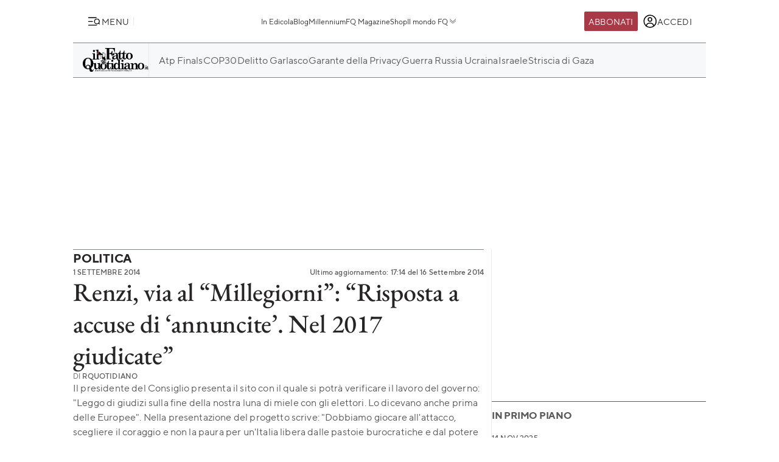

--- FILE ---
content_type: text/html; charset=UTF-8
request_url: https://www.ilfattoquotidiano.it/2014/09/01/renzi-via-al-millegiorni-risposta-a-accuse-di-annuncite-ci-giudicherete-nel-2017/1104320/
body_size: 55247
content:

<!DOCTYPE html>
<html lang="it-IT" prefix="og: http://ogp.me/ns#">

<head>        <script>            window.fscUser = {                id: '0',                 level: 0            };            window.adsEnabled = true ;        </script>        
	<title>Renzi, via al &quot;Millegiorni&quot;: &quot;Risposta a accuse di &#039;annuncite&#039;. Nel 2017 giudicate&quot; - Il Fatto Quotidiano</title>
	<meta charset="UTF-8">
	<meta name="viewport" content="width=device-width, initial-scale=1">

	<link rel="profile" href="http://gmpg.org/xfn/11">
	<link rel="pingback" href="https://www.admin.ilfattoquotidiano.it/xmlrpc.php">

	
	
		<link rel="preconnect" href="https://st.ilfattoquotidiano.it" crossorigin>

	<link rel="dns-prefetch" href="https://st.ilfattoquotidiano.it">
			<link rel="dns-prefetch" href="https://comments.ilfattoquotidiano.it" />
		

	<link rel="preload" href="https://st.ilfattoquotidiano.it/wp-content/themes/ifq-2025/assets/fq-www/css/main.css?f86d570209" as="style">

	<link rel="preload" href="https://st.ilfattoquotidiano.it/wp-content/themes/ifq-2025/assets/fq-www/js/main.js?30e8ebd2b5" as="script">

	<link rel="dns-prefetch" href="https://www.google-analytics.com" crossorigin />

	<link rel="dns-prefetch" href="https://securepubads.g.doubleclick.net" crossorigin />
	<link rel="dns-prefetch" href="https://c.amazon-adsystem.com" crossorigin />

			<link rel="preload" href="https://st.ilfattoquotidiano.it/wp-content/themes/ifq-2025/assets/fq-www/css/single.css?79ddf08012" as="style">

			
	<!-- Inline critical style -->
	<style>
				/* TT Norms */

		/* Medium */
		@font-face {
			font-family: 'TT Norms';
			font-style: normal;
			font-weight: 500;
			font-display: swap;
			src: url(https://st.ilfattoquotidiano.it/wp-content/themes/ifq-2025/assets/fq-www/fonts/tt-norms/tt-norms-medium.woff2) format('woff2');
		}

		/* Bold */
		@font-face {
			font-family: 'TT Norms';
			font-style: normal;
			font-weight: 700;
			font-display: swap;
			src: url(https://st.ilfattoquotidiano.it/wp-content/themes/ifq-2025/assets/fq-www/fonts/tt-norms/tt-norms-bold.woff2) format('woff2');
		}

		/* Italic */
		@font-face {
			font-family: 'TT Norms';
			font-style: italic;
			font-weight: 400;
			font-display: swap;
			src: url(https://st.ilfattoquotidiano.it/wp-content/themes/ifq-2025/assets/fq-www/fonts/tt-norms/tt-norms-italic.woff2) format('woff2');
		}

		/* Standard */
		@font-face {
			font-family: 'TT Norms';
			font-style: normal;
			font-weight: 400;
			font-display: swap;
			src: url(https://st.ilfattoquotidiano.it/wp-content/themes/ifq-2025/assets/fq-www/fonts/tt-norms/tt-norms-regular.woff2) format('woff2');
		}

		/* EB Garamond */

		/* Italic */
		@font-face {
			font-family: 'EB Garamond';
			font-style: italic;
			font-weight: 400 800;
			font-display: swap;
			src: url(https://st.ilfattoquotidiano.it/wp-content/themes/ifq-2025/assets/fq-www/fonts/eb-garamond/eb-garamond-italic-variable-font.woff2) format('woff2');
		}

		/* Normal */
		@font-face {
			font-family: 'EB Garamond';
			font-style: normal;
			font-weight: 400 800;
			font-display: swap;
			src: url(https://st.ilfattoquotidiano.it/wp-content/themes/ifq-2025/assets/fq-www/fonts/eb-garamond/eb-garamond-variable-font.woff2) format('woff2');
		}
	</style>

	<meta name='robots' content='max-image-preview:large' />
	<style>img:is([sizes="auto" i], [sizes^="auto," i]) { contain-intrinsic-size: 3000px 1500px }</style>
	  <link rel="dns-prefetch" href="https://clickiocmp.com/" crossorigin />
  <link rel="preload" href="//clickiocmp.com/t/consent_240047.js" as="script">

  
        <script>
            let value = `; ${document.cookie}`;
            let parts = value.split(`; fqmetered=`);
            let number = 0;
            let fqmetered = null;
            let articles_meter_count = 0;
            

            if (parts.length === 2) {
                fqmetered = parts.pop().split(';').shift(); 
            }
            if (fqmetered) {
                fqmetered = JSON.parse(fqmetered);
                if (Array.isArray(fqmetered) && fqmetered.length > 0) {
                    if (typeof fqmetered[0].number === 'number' && !isNaN(fqmetered[0].number)) {
                        number = fqmetered[0].number;
                    }
                }
            }
            
            let data = {"event":"init","logged_in":false,"page_type":"redazione article standard metered","page_title":"Renzi, via al Millegiorni Risposta a accuse di annuncite. Nel 2017 giudicate","page_title_lenght":119,"surface_type":"web standard","ads_enable":0,"traffic_type":"internal","site_lang":"it","page_section":"Politica","articles_meter_count":0,"author":"RQuotidiano","date":"2014-09-01T13:13:37+02:00","days_since_publication":4091};
            
            if (document.cookie.includes('ifq_gtm_user_data')) {
                data.logged_in = true;
                // Estrarre il valore del cookie
                const cookies = document.cookie
                    .split('; ')
                    .reduce((acc, current) => {
                        const [key, value] = current.split('=');
                        acc[key] = decodeURIComponent(value);
                        return acc;
                    }, {});

                const base64Data = cookies['ifq_gtm_user_data'];

                try {
                    const jsonData = atob(base64Data);

                    const dataConfig = JSON.parse(jsonData);

                    if (dataConfig && typeof dataConfig === 'object') {
                        data = { ...data, ...dataConfig };
                    }

                    if (dataConfig.user_properties && dataConfig.user_properties.user_level) {
                        if (dataConfig.user_properties.user_level > 0) {
                            data.possible_subscriber = "Subscriber";
                        }
                    }
                } catch (error) {
                    console.log("Errore durante la decodifica o il parsing del cookie ifq_gtm_user_data:", error);
                }
            } else {
                data.logged_in = false;
            }

            if(number) {
                data.articles_meter_count = number;
            }
            
            if( data.possible_subscriber != 'Subscriber' ) {
                const maxMeteredPerMonth = 5;
                
                if (number >= maxMeteredPerMonth) {
                    data.possible_subscriber = 'Yes';
                } else {
                    data.possible_subscriber = 'No';
                }
            }

            if (window.adsEnabled) {
                data.ads_enabled = 1;
            }

            window.dataLayer = window.dataLayer || [];
            window.dataLayer.push(data);
        </script>
                <script>
            document.addEventListener('click', function(event) {
                if (event.target && event.target.matches('.cc-send-msg .cc-btn-primary')) {
                    window.dataLayer = window.dataLayer || [];
                    window.dataLayer = window.dataLayer || [];
                    window.dataLayer.push({
                        event: "comment_submit"
                    });
                }
            });
        </script>
            <script type="text/javascript" src="//cdn-4.convertexperiments.com/v1/js/10022390-10025692.js?environment=production"></script>
        <!-- Hotjar Tracking Code for Il Fatto Quotidiano -->
    <script>
    (function(h,o,t,j,a,r){
    h.hj=h.hj||function(){(h.hj.q=h.hj.q||[]).push(arguments)};
    h._hjSettings={hjid:6478271,hjsv:6};
    a=o.getElementsByTagName('head')[0];
    r=o.createElement('script');r.async=1;
    r.src=t+h._hjSettings.hjid+j+h._hjSettings.hjsv;
    a.appendChild(r);
    })(window,document,'https://static.hotjar.com/c/hotjar-','.js?sv=');
    </script>
    <link rel="canonical" href="https://www.ilfattoquotidiano.it/2014/09/01/renzi-via-al-millegiorni-risposta-a-accuse-di-annuncite-ci-giudicherete-nel-2017/1104320/" />
<meta property="og:locale" content="it_IT" />
<meta property="og:type" content="article" />
<meta property="og:title" content="Renzi, via al &quot;Millegiorni&quot;: &quot;Risposta a accuse di &#039;annuncite&#039;. Nel 2017 giudicate&quot; - Il Fatto Quotidiano" />
<meta property="og:description" content="Lo chiama la risposta alle accuse di &#8220;annuncite&#8221;. Matteo Renzi presenta il &#8220;Millegiorni&#8220;: &#8220;Cosa prevede il nostro lavoro? Oggi parte il countdown, oggi è il giorno zero. Ne restano mille. ogni giorno ci saranno elementi nuovi&#8221;. Il presidente del Consiglio parla di una &#8220;grande rivoluzione nella politica italiana: nel momento in cui sei accusato di &hellip;" />
<meta property="og:url" content="http://www.ilfattoquotidiano.it/2014/09/01/renzi-via-al-millegiorni-risposta-a-accuse-di-annuncite-ci-giudicherete-nel-2017/1104320/" />
<meta property="og:site_name" content="Il Fatto Quotidiano" />
<meta property="article:publisher" content="https://www.facebook.com/ilFattoQuotidiano" />
<meta property="article:tag" content="Governo Renzi" />
<meta property="article:tag" content="Matteo Renzi" />
<meta property="article:section" content="Politica" />
<meta property="article:published_time" content="2014-09-01T13:13:37+02:00" />
<meta property="article:modified_time" content="2014-09-16T17:14:27+02:00" />
<meta property="og:updated_time" content="2014-09-16T17:14:27+02:00" />
<meta property="fb:app_id" content="222559857810775" />
<meta property="og:image" content="https://st.ilfattoquotidiano.it/wp-content/uploads/2014/09/renzi-640.jpg" />
<meta property="og:image:secure_url" content="https://st.ilfattoquotidiano.it/wp-content/uploads/2014/09/renzi-640.jpg" />
<meta property="og:image:width" content="640" />
<meta property="og:image:height" content="334" />
<meta property="fb:pages" content="132707500076838" />
<meta name="twitter:card" content="summary_large_image" />
<meta name="twitter:description" content="Lo chiama la risposta alle accuse di &#8220;annuncite&#8221;. Matteo Renzi presenta il &#8220;Millegiorni&#8220;: &#8220;Cosa prevede il nostro lavoro? Oggi parte il countdown, oggi è il giorno zero. Ne restano mille. ogni giorno ci saranno elementi nuovi&#8221;. Il presidente del Consiglio parla di una &#8220;grande rivoluzione nella politica italiana: nel momento in cui sei accusato di [&hellip;]" />
<meta name="twitter:title" content="Renzi, via al &quot;Millegiorni&quot;: &quot;Risposta a accuse di &#039;annuncite&#039;. Nel 2017 giudicate&quot; - Il Fatto Quotidiano" />
<meta name="twitter:site" content="@fattoquotidiano" />
<meta name="twitter:image" content="https://st.ilfattoquotidiano.it/wp-content/uploads/2014/09/renzi-640.jpg" />
<meta name="twitter:creator" content="@fattoquotidiano" />
<link rel='dns-prefetch' href='//st.ilfattoquotidiano.it' />
<link rel="alternate" type="application/rss+xml" title="Il Fatto Quotidiano &raquo; Feed" href="https://www.ilfattoquotidiano.it/feed/" />
<link rel="alternate" type="application/rss+xml" title="Il Fatto Quotidiano &raquo; Feed dei commenti" href="https://www.ilfattoquotidiano.it/comments/feed/" />

<!-- TCF stub -->
<script type="text/javascript">
  !function(){"use strict";var t,e,o=(t=function(t){function e(t){return(e="function"==typeof Symbol&&"symbol"==typeof Symbol.iterator?function(t){return typeof t}:function(t){return t&&"function"==typeof Symbol&&t.constructor===Symbol&&t!==Symbol.prototype?"symbol":typeof t})(t)}t.exports=function(){for(var t,o,n=[],r=window,a=r;a;){try{if(a.frames.__tcfapiLocator){t=a;break}}catch(t){}if(a===r.top)break;a=a.parent}t||(function t(){var e=r.document,o=!!r.frames.__tcfapiLocator;if(!o)if(e.body){var n=e.createElement("iframe");n.style.cssText="display:none",n.name="__tcfapiLocator",e.body.appendChild(n)}else setTimeout(t,5);return!o}(),r.__tcfapi=function(){for(var t=arguments.length,e=new Array(t),r=0;r<t;r++)e[r]=arguments[r];if(!e.length)return n;"setGdprApplies"===e[0]?e.length>3&&2===parseInt(e[1],10)&&"boolean"==typeof e[3]&&(o=e[3],"function"==typeof e[2]&&e[2]("set",!0)):"ping"===e[0]?"function"==typeof e[2]&&e[2]({gdprApplies:o,cmpLoaded:!1,cmpStatus:"stub"}):n.push(e)},r.addEventListener("message",(function(t){var o="string"==typeof t.data,n={};if(o)try{n=JSON.parse(t.data)}catch(t){}else n=t.data;var r="object"===e(n)&&null!==n?n.__tcfapiCall:null;r&&window.__tcfapi(r.command,r.version,(function(e,n){var a={__tcfapiReturn:{returnValue:e,success:n,callId:r.callId}};t&&t.source&&t.source.postMessage&&t.source.postMessage(o?JSON.stringify(a):a,"*")}),r.parameter)}),!1))}},t(e={exports:{}}),e.exports);o()}();
  </script>

  <!-- Default Consent Mode config -->
  <script>
      window.dataLayer = window.dataLayer || [];
      function gtag(){dataLayer.push(arguments);}
      gtag('consent', 'default', {
          'ad_storage': 'granted',
          'analytics_storage': 'granted',
          'functionality_storage': 'granted',
          'personalization_storage': 'granted',
          'security_storage': 'granted',
          'ad_user_data': 'granted',
          'ad_personalization': 'granted',
          'wait_for_update': 1500
      });
      gtag('consent', 'default', {
          'region': ['AT', 'BE', 'BG', 'HR', 'CY', 'CZ', 'DK', 'EE', 'FI', 'FR', 'DE', 'GR', 'HU', 'IS', 'IE', 'IT', 'LV', 'LI', 'LT', 'LU', 'MT', 'NL', 'NO', 'PL', 'PT', 'RO', 'SK', 'SI', 'ES', 'SE', 'GB', 'CH'],
          'ad_storage': 'denied',
          'analytics_storage': 'denied',
          'functionality_storage': 'denied',
          'personalization_storage': 'denied',
          'security_storage': 'denied',
          'ad_user_data': 'denied',
          'ad_personalization': 'denied',
          'wait_for_update': 1500
      });
      gtag('set', 'ads_data_redaction', true);
      gtag('set', 'url_passthrough', false);
      (function(){
          const s={adStorage:{storageName:"ad_storage",serialNumber:0},analyticsStorage:{storageName:"analytics_storage",serialNumber:1},functionalityStorage:{storageName:"functionality_storage",serialNumber:2},personalizationStorage:{storageName:"personalization_storage",serialNumber:3},securityStorage:{storageName:"security_storage",serialNumber:4},adUserData:{storageName:"ad_user_data",serialNumber:5},adPersonalization:{storageName:"ad_personalization",serialNumber:6}};let c=localStorage.getItem("__lxG__consent__v2");if(c){c=JSON.parse(c);if(c&&c.cls_val)c=c.cls_val;if(c)c=c.split("|");if(c&&c.length&&typeof c[14]!==undefined){c=c[14].split("").map(e=>e-0);if(c.length){let t={};Object.values(s).sort((e,t)=>e.serialNumber-t.serialNumber).forEach(e=>{t[e.storageName]=c[e.serialNumber]?"granted":"denied"});gtag("consent","update",t)}}}
          if(Math.random() < 0.05) {if (window.dataLayer && (window.dataLayer.some(e => e[0] === 'js' && e[1] instanceof Date) || window.dataLayer.some(e => e['event'] === 'gtm.js' && e['gtm.start'] == true ))) {document.head.appendChild(document.createElement('img')).src = "//clickiocdn.com/utr/gtag/?sid=240047";}}
      })();
  </script>

  <script>
    window._cmp = {
      debug: false,
      consentExpressed: false,
      consentNeeded: true,
      purposeOneConsent: false,
      googleConsent: false,
      consentData: [],
      setConsentData: function(consentState) {

        window._cmp.debug && console.log("%c[cmp]", "background: rgb(140, 4, 4); color: white", "setting consentState:", consentState);

        /**
         * Compatibility with previous control flow
         */
        document.addEventListener('consentExpressed', function(evt) {
          window._cmp.debug && console.log("%c[cmp]", "background: rgb(140, 4, 4); color: white", "dispatching gdpr-initADV event for retro-compatibility");
          var ev = document.createEvent('Event');
          ev.initEvent('gdpr-initADV', true, true);
          document.dispatchEvent(ev);
        });
        window._hasConsentExpressedBeenDispatched = false;
        window._cmp.consentExpressed = true;
        window._cmp.purposeOneConsent = window.__lxG__consent__.getPurposeOneAllowed();
        window._cmp.googleConsent = window.__lxG__consent__.getGoogleConsentMode();

        if (consentState !== null) {
          __tcfapi('getTCData', 2, function(tcData, success) {
            if (success) {
              window._cmp.debug && console.log("%c[cmp]", "background: rgb(140, 4, 4); color: white", "getTCData success:", tcData);
              window._cmp.consentData = tcData.vendor.consents;
              var consentExpressed = new CustomEvent("consentExpressed", {
                detail: {
                  consentNeeded: true,
                  purposes: tcData.purpose.consents
                }
              });
              if (document.readyState === "interactive" || document.readyState === "complete" || document.readyState === "loaded") {
                window._cmp.debug && console.log("%c[cmp]", "background: rgb(140, 4, 4); color: white", "document ready - dispatching consentExpressed event", consentExpressed);
                if (!window._hasConsentExpressedBeenDispatched) {
                  window._hasConsentExpressedBeenDispatched = true;
                  document.dispatchEvent(consentExpressed);
                }
              } else {
                window._cmp.debug && console.log("%c[cmp]", "background: rgb(140, 4, 4); color: white", "document not ready ??? - document.readyState:", document.readyState);
                window.addEventListener('DOMContentLoaded', function(event) {
                  window._cmp.debug && console.log("%c[cmp]", "background: rgb(140, 4, 4); color: white", "DOMContentLoaded - dispatching consentExpressed event", consentExpressed);
                  if (!window._hasConsentExpressedBeenDispatched) {
                    window._hasConsentExpressedBeenDispatched = true;
                    document.dispatchEvent(consentExpressed);
                  }
                });
              }

            } else {
              window._cmp.debug && console.log("%c[cmp]", "background: rgb(140, 4, 4); color: white", "getTCData failure");
            }
          });
        } else {
          window._cmp.consentNeeded = false;
          var consentExpressed = new CustomEvent("consentExpressed", {
            detail: {
              consentNeeded: false
            }
          });
          if (document.readyState === "complete" || document.readyState === "loaded") {
            window._cmp.debug && console.log("%c[cmp]", "background: rgb(140, 4, 4); color: white", "document ready - dispatching consentExpressed event for non-EEA user", consentExpressed);
            if (!window._hasConsentExpressedBeenDispatched) {
              
              setTimeout(function(){
                window._hasConsentExpressedBeenDispatched = true;
              document.dispatchEvent(consentExpressed);
            },10000);
            }
          } else {
            window.addEventListener('DOMContentLoaded', function(event) {
              window._cmp.debug && console.log("%c[cmp]", "background: rgb(140, 4, 4); color: white", "DOMContentLoaded - dispatching consentExpressed event for non-EEA user", consentExpressed);
              if (!window._hasConsentExpressedBeenDispatched) {
                setTimeout(function(){
                window._hasConsentExpressedBeenDispatched = true;
                document.dispatchEvent(consentExpressed);
              },10000);
              }
            });
          }
        }

      }
    };

    (window.__lxG__consent__ = window.__lxG__consent__ || {}).consentCallback = function(consentState) {

      if (consentState === null) {
        console.log('[GDPR] => non EEA user - no consent needed\n-------------------------');
        window._cmp.setConsentData(consentState);
        return;
      }
      switch (consentState) {
        case 1:
          console.log('[GDPR] => consent expressed\n-------------------------');
          window._cmp.setConsentData(consentState);
          break;
        case 0:
          console.log('[GDPR] => consent rejected\n-------------------------');
          break;
        case -1:
        default:
          console.log('[GDPR] => consent pending\n-------------------------');
          break;
      }
    }
  </script>
  <script async src='//clickiocmp.com/t/consent_240047.js' id='cmp-script'></script>
          <!-- Google Tag Manager -->
        <script>(function(w,d,s,l,i){w[l]=w[l]||[];w[l].push({'gtm.start':
        new Date().getTime(),event:'gtm.js'});var f=d.getElementsByTagName(s)[0],
        j=d.createElement(s),dl=l!='dataLayer'?'&l='+l:'';j.async=true;j.src=
        'https://www.googletagmanager.com/gtm.js?id='+i+dl;f.parentNode.insertBefore(j,f);
        })(window,document,'script','dataLayer','GTM-NF66NQGQ');</script>
        <!-- End Google Tag Manager -->
        <link rel="alternate" type="application/rss+xml" title="Il Fatto Quotidiano &raquo; Renzi, via al &#8220;Millegiorni&#8221;: &#8220;Risposta a accuse di &#8216;annuncite&#8217;. Nel 2017 giudicate&#8221; Feed dei commenti" href="https://www.ilfattoquotidiano.it/2014/09/01/renzi-via-al-millegiorni-risposta-a-accuse-di-annuncite-ci-giudicherete-nel-2017/1104320/feed/" />
    <script>
        if(typeof window.fscUser !== 'undefined'){
            if(window.adsEnabled){
                window.adsEnabled = !(typeof ifq_article_no_adv !== 'undefined' && ifq_article_no_adv == true);
            }
        }else{
            window.fscUser = {id: 0, level: 0};


            window.adsEnabled = (function () {
                // disable adv for sponsored articles
                if (typeof ifq_article_no_adv !== 'undefined' && ifq_article_no_adv == true) {
                    return false;
                }
                var retval = true;
                var cookieName = 'ifq-premium';
                var c = document.cookie.match('(^|;)\\s*' + cookieName + '\\s*=\\s*([^;]+)');
                // if cookie exists & value >= 1 then disable ads
                if (c && c.length > 1) {
                    cval = c.pop();
                    csplit = cval.split('%3A');
                    if (csplit.length > 2) {
                        var mlevel = parseInt(csplit[2], 10);
                        if (csplit[2] == mlevel && (mlevel == 1 || mlevel == 2 || mlevel == 4 || mlevel == 8)) {
                            retval = false;
                        }
                        window.fscUser.level = mlevel;
                        window.fscUser.id = csplit[0];
                    }
                }

                return retval;
            })();
        }
            </script>
        <link rel="preload" as="script" href="https://s.fluxtech.ai/s/ilfattoquotidiano/flux.js">
    <script>

      window.googletag = window.googletag || {};
      window.googletag.cmd = window.googletag.cmd || [];
      window._flux_active = true;
      window.ifq_dfp_slot = function(slot_id, separate_auction) {
        console.log(`[ifq-flx] doing nothing for`, slot_id)
      };
      window._flux_config = {"section":"fq-web","category":"politica-palazzo","pagetype":"metered article","class":"ifq-adv","categories":["governo-renzi","matteo-renzi"],"paywalled":false};


      if (typeof window.fscUser !== "undefined" && window.fscUser.id) {
                window._flux_config.uid = window.fscUser.id;
      } else if (typeof ifq_userdata !== "undefined" && ifq_userdata.user_id) {
                window._flux_config.uid = ifq_userdata.user_id;
      }
      if(typeof window.fscUser !== "undefined" && window.fscUser.level){
        switch(window.fscUser.level){
          case 1:
            window._flux_config.userType = 'contributor';
            break;
          case 2:
          case 4:
            window._flux_config.userType = 'subscriber';
            break;
          case 8:
            window._flux_config.userType = 'subscriber,socio';
            break;
          case 12:
          case 16:
            window._flux_config.userType = 'internal';
            break;
            default:
            window._flux_config.userType = window.fscUser.id?'non-subscribed':null;
        }
      }
      //var ifq_user_id = (typeof getUserId === 'function') ? getUserId() : null;

      window._ifq_dfp = window._ifq_dfp || window._flx || {};
    </script>
  <script>
    var ifq_section = "politica-palazzo";
</script>
<style id='classic-theme-styles-inline-css'>
/*! This file is auto-generated */
.wp-block-button__link{color:#fff;background-color:#32373c;border-radius:9999px;box-shadow:none;text-decoration:none;padding:calc(.667em + 2px) calc(1.333em + 2px);font-size:1.125em}.wp-block-file__button{background:#32373c;color:#fff;text-decoration:none}
</style>
<style id='global-styles-inline-css'>
:root{--wp--preset--aspect-ratio--square: 1;--wp--preset--aspect-ratio--4-3: 4/3;--wp--preset--aspect-ratio--3-4: 3/4;--wp--preset--aspect-ratio--3-2: 3/2;--wp--preset--aspect-ratio--2-3: 2/3;--wp--preset--aspect-ratio--16-9: 16/9;--wp--preset--aspect-ratio--9-16: 9/16;--wp--preset--color--black: #000000;--wp--preset--color--cyan-bluish-gray: #abb8c3;--wp--preset--color--white: #ffffff;--wp--preset--color--pale-pink: #f78da7;--wp--preset--color--vivid-red: #cf2e2e;--wp--preset--color--luminous-vivid-orange: #ff6900;--wp--preset--color--luminous-vivid-amber: #fcb900;--wp--preset--color--light-green-cyan: #7bdcb5;--wp--preset--color--vivid-green-cyan: #00d084;--wp--preset--color--pale-cyan-blue: #8ed1fc;--wp--preset--color--vivid-cyan-blue: #0693e3;--wp--preset--color--vivid-purple: #9b51e0;--wp--preset--gradient--vivid-cyan-blue-to-vivid-purple: linear-gradient(135deg,rgba(6,147,227,1) 0%,rgb(155,81,224) 100%);--wp--preset--gradient--light-green-cyan-to-vivid-green-cyan: linear-gradient(135deg,rgb(122,220,180) 0%,rgb(0,208,130) 100%);--wp--preset--gradient--luminous-vivid-amber-to-luminous-vivid-orange: linear-gradient(135deg,rgba(252,185,0,1) 0%,rgba(255,105,0,1) 100%);--wp--preset--gradient--luminous-vivid-orange-to-vivid-red: linear-gradient(135deg,rgba(255,105,0,1) 0%,rgb(207,46,46) 100%);--wp--preset--gradient--very-light-gray-to-cyan-bluish-gray: linear-gradient(135deg,rgb(238,238,238) 0%,rgb(169,184,195) 100%);--wp--preset--gradient--cool-to-warm-spectrum: linear-gradient(135deg,rgb(74,234,220) 0%,rgb(151,120,209) 20%,rgb(207,42,186) 40%,rgb(238,44,130) 60%,rgb(251,105,98) 80%,rgb(254,248,76) 100%);--wp--preset--gradient--blush-light-purple: linear-gradient(135deg,rgb(255,206,236) 0%,rgb(152,150,240) 100%);--wp--preset--gradient--blush-bordeaux: linear-gradient(135deg,rgb(254,205,165) 0%,rgb(254,45,45) 50%,rgb(107,0,62) 100%);--wp--preset--gradient--luminous-dusk: linear-gradient(135deg,rgb(255,203,112) 0%,rgb(199,81,192) 50%,rgb(65,88,208) 100%);--wp--preset--gradient--pale-ocean: linear-gradient(135deg,rgb(255,245,203) 0%,rgb(182,227,212) 50%,rgb(51,167,181) 100%);--wp--preset--gradient--electric-grass: linear-gradient(135deg,rgb(202,248,128) 0%,rgb(113,206,126) 100%);--wp--preset--gradient--midnight: linear-gradient(135deg,rgb(2,3,129) 0%,rgb(40,116,252) 100%);--wp--preset--font-size--small: 13px;--wp--preset--font-size--medium: 20px;--wp--preset--font-size--large: 36px;--wp--preset--font-size--x-large: 42px;--wp--preset--spacing--20: 0.44rem;--wp--preset--spacing--30: 0.67rem;--wp--preset--spacing--40: 1rem;--wp--preset--spacing--50: 1.5rem;--wp--preset--spacing--60: 2.25rem;--wp--preset--spacing--70: 3.38rem;--wp--preset--spacing--80: 5.06rem;--wp--preset--shadow--natural: 6px 6px 9px rgba(0, 0, 0, 0.2);--wp--preset--shadow--deep: 12px 12px 50px rgba(0, 0, 0, 0.4);--wp--preset--shadow--sharp: 6px 6px 0px rgba(0, 0, 0, 0.2);--wp--preset--shadow--outlined: 6px 6px 0px -3px rgba(255, 255, 255, 1), 6px 6px rgba(0, 0, 0, 1);--wp--preset--shadow--crisp: 6px 6px 0px rgba(0, 0, 0, 1);}:where(.is-layout-flex){gap: 0.5em;}:where(.is-layout-grid){gap: 0.5em;}body .is-layout-flex{display: flex;}.is-layout-flex{flex-wrap: wrap;align-items: center;}.is-layout-flex > :is(*, div){margin: 0;}body .is-layout-grid{display: grid;}.is-layout-grid > :is(*, div){margin: 0;}:where(.wp-block-columns.is-layout-flex){gap: 2em;}:where(.wp-block-columns.is-layout-grid){gap: 2em;}:where(.wp-block-post-template.is-layout-flex){gap: 1.25em;}:where(.wp-block-post-template.is-layout-grid){gap: 1.25em;}.has-black-color{color: var(--wp--preset--color--black) !important;}.has-cyan-bluish-gray-color{color: var(--wp--preset--color--cyan-bluish-gray) !important;}.has-white-color{color: var(--wp--preset--color--white) !important;}.has-pale-pink-color{color: var(--wp--preset--color--pale-pink) !important;}.has-vivid-red-color{color: var(--wp--preset--color--vivid-red) !important;}.has-luminous-vivid-orange-color{color: var(--wp--preset--color--luminous-vivid-orange) !important;}.has-luminous-vivid-amber-color{color: var(--wp--preset--color--luminous-vivid-amber) !important;}.has-light-green-cyan-color{color: var(--wp--preset--color--light-green-cyan) !important;}.has-vivid-green-cyan-color{color: var(--wp--preset--color--vivid-green-cyan) !important;}.has-pale-cyan-blue-color{color: var(--wp--preset--color--pale-cyan-blue) !important;}.has-vivid-cyan-blue-color{color: var(--wp--preset--color--vivid-cyan-blue) !important;}.has-vivid-purple-color{color: var(--wp--preset--color--vivid-purple) !important;}.has-black-background-color{background-color: var(--wp--preset--color--black) !important;}.has-cyan-bluish-gray-background-color{background-color: var(--wp--preset--color--cyan-bluish-gray) !important;}.has-white-background-color{background-color: var(--wp--preset--color--white) !important;}.has-pale-pink-background-color{background-color: var(--wp--preset--color--pale-pink) !important;}.has-vivid-red-background-color{background-color: var(--wp--preset--color--vivid-red) !important;}.has-luminous-vivid-orange-background-color{background-color: var(--wp--preset--color--luminous-vivid-orange) !important;}.has-luminous-vivid-amber-background-color{background-color: var(--wp--preset--color--luminous-vivid-amber) !important;}.has-light-green-cyan-background-color{background-color: var(--wp--preset--color--light-green-cyan) !important;}.has-vivid-green-cyan-background-color{background-color: var(--wp--preset--color--vivid-green-cyan) !important;}.has-pale-cyan-blue-background-color{background-color: var(--wp--preset--color--pale-cyan-blue) !important;}.has-vivid-cyan-blue-background-color{background-color: var(--wp--preset--color--vivid-cyan-blue) !important;}.has-vivid-purple-background-color{background-color: var(--wp--preset--color--vivid-purple) !important;}.has-black-border-color{border-color: var(--wp--preset--color--black) !important;}.has-cyan-bluish-gray-border-color{border-color: var(--wp--preset--color--cyan-bluish-gray) !important;}.has-white-border-color{border-color: var(--wp--preset--color--white) !important;}.has-pale-pink-border-color{border-color: var(--wp--preset--color--pale-pink) !important;}.has-vivid-red-border-color{border-color: var(--wp--preset--color--vivid-red) !important;}.has-luminous-vivid-orange-border-color{border-color: var(--wp--preset--color--luminous-vivid-orange) !important;}.has-luminous-vivid-amber-border-color{border-color: var(--wp--preset--color--luminous-vivid-amber) !important;}.has-light-green-cyan-border-color{border-color: var(--wp--preset--color--light-green-cyan) !important;}.has-vivid-green-cyan-border-color{border-color: var(--wp--preset--color--vivid-green-cyan) !important;}.has-pale-cyan-blue-border-color{border-color: var(--wp--preset--color--pale-cyan-blue) !important;}.has-vivid-cyan-blue-border-color{border-color: var(--wp--preset--color--vivid-cyan-blue) !important;}.has-vivid-purple-border-color{border-color: var(--wp--preset--color--vivid-purple) !important;}.has-vivid-cyan-blue-to-vivid-purple-gradient-background{background: var(--wp--preset--gradient--vivid-cyan-blue-to-vivid-purple) !important;}.has-light-green-cyan-to-vivid-green-cyan-gradient-background{background: var(--wp--preset--gradient--light-green-cyan-to-vivid-green-cyan) !important;}.has-luminous-vivid-amber-to-luminous-vivid-orange-gradient-background{background: var(--wp--preset--gradient--luminous-vivid-amber-to-luminous-vivid-orange) !important;}.has-luminous-vivid-orange-to-vivid-red-gradient-background{background: var(--wp--preset--gradient--luminous-vivid-orange-to-vivid-red) !important;}.has-very-light-gray-to-cyan-bluish-gray-gradient-background{background: var(--wp--preset--gradient--very-light-gray-to-cyan-bluish-gray) !important;}.has-cool-to-warm-spectrum-gradient-background{background: var(--wp--preset--gradient--cool-to-warm-spectrum) !important;}.has-blush-light-purple-gradient-background{background: var(--wp--preset--gradient--blush-light-purple) !important;}.has-blush-bordeaux-gradient-background{background: var(--wp--preset--gradient--blush-bordeaux) !important;}.has-luminous-dusk-gradient-background{background: var(--wp--preset--gradient--luminous-dusk) !important;}.has-pale-ocean-gradient-background{background: var(--wp--preset--gradient--pale-ocean) !important;}.has-electric-grass-gradient-background{background: var(--wp--preset--gradient--electric-grass) !important;}.has-midnight-gradient-background{background: var(--wp--preset--gradient--midnight) !important;}.has-small-font-size{font-size: var(--wp--preset--font-size--small) !important;}.has-medium-font-size{font-size: var(--wp--preset--font-size--medium) !important;}.has-large-font-size{font-size: var(--wp--preset--font-size--large) !important;}.has-x-large-font-size{font-size: var(--wp--preset--font-size--x-large) !important;}
:where(.wp-block-post-template.is-layout-flex){gap: 1.25em;}:where(.wp-block-post-template.is-layout-grid){gap: 1.25em;}
:where(.wp-block-columns.is-layout-flex){gap: 2em;}:where(.wp-block-columns.is-layout-grid){gap: 2em;}
:root :where(.wp-block-pullquote){font-size: 1.5em;line-height: 1.6;}
</style>
<link rel='stylesheet' id='www-main-style-css' href='https://st.ilfattoquotidiano.it/wp-content/themes/ifq-2025/assets/fq-www/css/main.css?f86d570209' media='all' />
<link rel='stylesheet' id='www-single-style-css' href='https://st.ilfattoquotidiano.it/wp-content/themes/ifq-2025/assets/fq-www/css/single.css?79ddf08012' media='all' />
<script type="module" src="https://st.ilfattoquotidiano.it/wp-content/themes/ifq-2025/assets/fq-www/js/main.js?30e8ebd2b5" id="www-main-script-js"></script>
       
<script async src="https://www.googletagmanager.com/gtag/js?id=G-YBDX2FGGHH"></script>

<script>
    /**
     * GA4 plugin Array
(
    [0] => G-YBDX2FGGHH
)
     */
    function getCookieValueForG4(name)
    {
      const regex = new RegExp(`(^| )${name}=([^;]+)`)
      const match = document.cookie.match(regex)
      if (match) {
        return decodeURIComponent(match[2]);
      }
      else{
        return null;
      }
    }
    /*function ifqConsentModeFromCookie(type='update'){
        var iubenda_cookie = getCookieValueForG4('_iub_cs-18190831');
        if(iubenda_cookie == null){
            gtag('consent', type, {
                'ad_storage': 'denied', // consent 5
                'ad_user_data': 'denied', //  5
                'ad_personalization': 'denied', // 5
                'analytics_storage': 'denied' // consent 4
            });
            gtag('set', 'ads_data_redaction', true);

        }else{
            iubenda_cookie = JSON.parse(iubenda_cookie);
            gtag('consent', type, {
                'ad_storage': iubenda_cookie.purposes[5] ? 'granted':'denied', // consent 5
                'ad_user_data': iubenda_cookie.purposes[5] ? 'granted':'denied', //  5
                'ad_personalization': iubenda_cookie.purposes[5] ? 'granted':'denied', // 5
                'analytics_storage': iubenda_cookie.purposes[4] ? 'granted':'denied' // consent 4
            });
            gtag('set', 'ads_data_redaction', iubenda_cookie.purposes[5] ? false:true);

        }
    }*/
    window.dataLayer = window.dataLayer || [];
    function gtag() { dataLayer.push(arguments); }

    //ifqConsentModeFromCookie('default');



    gtag('set', 'url_passthrough', true);
    if(window._cmp && window._cmp.consentExpressed ){
        //ifqConsentModeFromCookie();
    }
      gtag('js', new Date());
    var customMap = {
        'dimension1': ((typeof window.ifq_in_app_browser !== 'undefined') && window.ifq_in_app_browser == 'facebook') ? window.ifq_in_app_browser : 'None'
    }
    if (typeof (window.fscUser) !== "undefined" && typeof (window.fscUser.level) !== "undefined" && window.fscUser.id != 0 ) {
        customMap['dimension3'] = window.fscUser.level;
    }

    var commonConfig = {"transport_type":"beacon","anonymize_ip":true,"page_title":"Renzi, via al &#8220;Millegiorni&#8221;: &#8220;Risposta a accuse di &#8216;annuncite&#8217;. Nel 2017 giudicate&#8221;","link_attribution":{"cookie_name":"ifq_ela","cookie_expires":60,"levels":5},"page_type":"post","content_group1":"RQuotidiano"};

    if (typeof window.adsEnabled !== 'undefined' && !window.adsEnabled) {
        commonConfig['ads_enabled'] = 1;
    }
    if (typeof (window.fscUser) !== "undefined" && typeof (window.fscUser.level) !== "undefined" && window.fscUser.id != 0 ) {
        commonConfig['user_level'] = window.fscUser.level;
    }

    commonConfig['custom_map'] = customMap;
    if (typeof window.adsEnabled !== 'undefined' && !window.adsEnabled) {
        commonConfig['content_group3'] = 1;
    }

        gtag('config', 'G-YBDX2FGGHH', commonConfig);
    
</script>
        <meta name="google-signin-client_id" content="476465295171-69hs7d4aa94kjnmj55bnmjm8drg4dslm.apps.googleusercontent.com">
        <script src="https://apis.google.com/js/platform.js?onload=ifq_googlesignin_init" async defer></script>
        <script>
            function ifq_googlesignin_init() {
                gapi.load('auth2', function () { // Ready. });
                    gapi.auth2.init({client_id: "476465295171-69hs7d4aa94kjnmj55bnmjm8drg4dslm.apps.googleusercontent.com",cookie_policy:"https://ilfattoquotidiano.it"}).then(function(){
                        if(document.getElementById('ifq-signin2') != null){
                            gapi.signin2.render('ifq-signin2',{onSuccess:'ifqOnGSignIn'});
                        }
                    });

                });
            }
            </script>
                <script>
            document.addEventListener("DOMContentLoaded", function(){
                if(document.querySelector('body .action-logout') != null) {
                    document.querySelector('body .action-logout').addEventListener('click', function(){
                    var auth2 = gapi.auth2.getAuthInstance();
                    auth2.signOut().then(function () {
                        console.log('User signed out.');
                    });
                })
                }
                

            });
            /*jQuery(document).ready(function () {
                jQuery('body').on('click','.action-logout',function () {
                });
            });*/
        </script>
                <link rel="image_src" href="https://st.ilfattoquotidiano.it/wp-content/themes/ifq-2025/assets/img/ifq-logo-squared.png" />
                <script type="application/ld+json">
            {"@type":"NewsArticle","name":"Renzi, via al &#8220;Millegiorni&#8221;: &#8220;Risposta a accuse di &#8216;annuncite&#8217;. Nel 2017 giudicate&#8221;","url":"https:\/\/www.ilfattoquotidiano.it\/2014\/09\/01\/renzi-via-al-millegiorni-risposta-a-accuse-di-annuncite-ci-giudicherete-nel-2017\/1104320\/","publisher":{"@type":"Organization","name":"Il Fatto Quotidiano","logo":{"@type":"ImageObject","url":"https:\/\/st.ilfattoquotidiano.it\/wp-content\/themes\/ifq-2025\/assets\/icons\/touch_196.png"}},"@context":"http:\/\/schema.org","mainEntityOfPage":"https:\/\/www.ilfattoquotidiano.it\/2014\/09\/01\/renzi-via-al-millegiorni-risposta-a-accuse-di-annuncite-ci-giudicherete-nel-2017\/1104320\/","headline":"Renzi, via al \u201cMillegiorni\u201d: \u201cRisposta a accuse di \u2018annuncite\u2019","datePublished":"2014-09-01T13:13:37+02:00","dateModified":"2014-09-16T17:14:27+02:00","author":{"@type":"Person","name":"RQuotidiano","url":"https:\/\/www.ilfattoquotidiano.it\/autori\/rquotidiano\/"},"image":{"@type":"ImageObject","url":"https:\/\/st.ilfattoquotidiano.it\/wp-content\/uploads\/2014\/09\/renzi-640.jpg","width":640,"height":334},"articleSection":"Politica","description":"Il presidente del Consiglio presenta il sito con il quale si potr\u00e0 verificare il lavoro del governo: \"Leggo di giudizi sulla fine della nostra luna di miele con gli elettori. Lo dicevano anche prima delle Europee\". Nella presentazione del progetto scrive: \"Dobbiamo giocare all'attacco, scegliere il coraggio e non la paura per un'Italia libera dalle pastoie burocratiche e dal potere di rendita dei soliti noti\"","isAccessibleForFree":"True"}        </script>
              <!-- WP bannerize Custom CSS -->
      <style type="text/css">
			.wp_bannerize.floor_adv { display: block }	</style>
      <!-- WP bannerize Custom CSS -->
        <style>
    .ifq-section-category .special:before {
        content: "sponsorizzato";
        background: white;
        font-family: 'TT Norms';
        text-transform: uppercase;
        font-size: 0.7em;
        position: absolute;
        right: 2px;
        border: solid 1px black;
        padding: 2px;
        top: 2px;
    }
    .ifq-section-category .special{
        position:relative;
    }
    </style>
    <link rel="amphtml" href="https://www.ilfattoquotidiano.it/2014/09/01/renzi-via-al-millegiorni-risposta-a-accuse-di-annuncite-ci-giudicherete-nel-2017/1104320/amp/">    <script type="application/ld+json">
        {"@context":"http:\/\/schema.org","@type":"BreadcrumbList","itemListElement":[{"@type":"ListItem","position":1,"name":"Home","item":"https:\/\/www.ilfattoquotidiano.it"},{"@type":"ListItem","position":2,"name":"Politica","item":"https:\/\/www.ilfattoquotidiano.it\/politica-palazzo\/"},{"@type":"ListItem","position":3,"name":"Renzi, via al &#8220;Millegiorni&#8221;: &#8220;Risposta a accuse di &#8216;annuncite&#8217;. Nel 2017 giudicate&#8221;","item":"https:\/\/www.ilfattoquotidiano.it\/2014\/09\/01\/renzi-via-al-millegiorni-risposta-a-accuse-di-annuncite-ci-giudicherete-nel-2017\/1104320\/"}]}    </script>
    <script>var ifq_content_length = 9750;</script><script>var ifq_post_code= 1104320;
                  var ifq_is_specialcontent = false </script><link rel="icon" href="https://st.ilfattoquotidiano.it/wp-content/themes/ifq-2025/assets/icons/touch_120.png" sizes="32x32" />
<link rel="icon" href="https://st.ilfattoquotidiano.it/wp-content/themes/ifq-2025/assets/icons/touch_196.png" sizes="192x192" />
<link rel="apple-touch-icon" href="https://st.ilfattoquotidiano.it/wp-content/themes/ifq-2025/assets/icons/touch_196.png" />
<meta name="msapplication-TileImage" content="https://st.ilfattoquotidiano.it/wp-content/themes/ifq-2025/assets/icons/touch_196.png" />
    <script async id="ebx" src="//applets.ebxcdn.com/ebx.js"></script>
            <script type="text/javascript">
            (function(c, l, a, r, i, t, y) {
                c[a] = c[a] || function() {
                    (c[a].q = c[a].q || []).push(arguments)
                };
                t = l.createElement(r);
                t.async = 1;
                t.src = "https://www.clarity.ms/tag/" + i;
                y = l.getElementsByTagName(r)[0];
                y.parentNode.insertBefore(t, y);
            })(window, document, "clarity", "script", "ld028n2dyj");
        </script>

        <script>
            function getPossibleSubscriber() {
                let possibleSubscriber = null;
                
                // Controlla se l'utente è loggato e abbonato
                if (document.cookie.includes('ifq_gtm_user_data')) {
                    try {
                        const cookies = document.cookie
                            .split('; ')
                            .reduce((acc, current) => {
                                const [key, value] = current.split('=');
                                acc[key] = decodeURIComponent(value);
                                return acc;
                            }, {});

                        const base64Data = cookies['ifq_gtm_user_data'];
                        const jsonData = atob(base64Data);
                        const dataConfig = JSON.parse(jsonData);

                        if (dataConfig.user_properties && dataConfig.user_properties.user_level) {
                            if (dataConfig.user_properties.user_level > 0) {
                                return "Subscriber";
                            }
                        }
                    } catch (error) {
                        console.log("Errore durante la decodifica o il parsing del cookie ifq_gtm_user_data:", error);
                    }
                }
                
                // Se non è abbonato, controlla il metered paywall
                let value = `; ${document.cookie}`;
                let parts = value.split(`; fqmetered=`);
                let number = 0;
                
                if (parts.length === 2) {
                    let fqmetered = parts.pop().split(';').shift(); 
                    if (fqmetered) {
                        try {
                            fqmetered = JSON.parse(fqmetered);
                            if (Array.isArray(fqmetered) && fqmetered.length > 0) {
                                if (typeof fqmetered[0].number === 'number' && !isNaN(fqmetered[0].number)) {
                                    number = fqmetered[0].number;
                                }
                            }
                        } catch (error) {
                            console.log("Errore nel parsing di fqmetered:", error);
                        }
                    }
                }
                
                const maxMeteredPerMonth = 5;
                
                if (number >= maxMeteredPerMonth) {
                    return 'Yes';
                } else {
                    return 'No';
                }
            }
        </script>

        <script>
            if (window._cmp.consentExpressed) {
                if (
                    window._cmp.consentNeeded && !window._cmp.purposeOneConsent
                ) {
                    window.clarity('consent', false);
                } else {
                    window.clarity('consent');
                }
            } else {
                document.addEventListener('consentExpressed', function(event) {
                    if (
                        event.detail.consentNeeded && !window._cmp.purposeOneConsent
                    ) {
                        window.clarity('consent', false);
                    } else {
                        window.clarity('consent');
                    }
                });
            }

            window.clarity("set", "page_type", window._flux_config.pagetype);
            window.clarity("set", "logged_in", window.fscUser.id != 0 ? 'true' : 'false');

            const possibleSubscriber = getPossibleSubscriber();
            if (possibleSubscriber) {
                window.clarity("set", "possible_subscriber", possibleSubscriber);
            }
        </script>

	</head>

<body class="wp-singular post-template-default single single-post postid-1104320 single-format-standard wp-theme-ifq-2025 no-js ifq-body-- no-sidebar" id="site-container">

			        <div id='flx-skin-dsk' class="ifq-adv flx" ></div>
        				


<header class="ifq-header ifq-header--compact" data-el="ifq-header">

  

<div class="ifq-header__super-bar" data-el="ifq-super-bar">
	<nav class="ifq-header__utils-menu">
		<button class="ifq-header__utils-menu-main-toggle" data-el="ifq-main-menu-toggle">
			<img src="https://st.ilfattoquotidiano.it/wp-content/themes/ifq-2025/assets/img/fq-www/icon-menu-desktop.svg" alt="Menu icon" />
			<span>Menu</span>
		</button>
		
<div class="ifq-divider ifq-divider--vertical ifq-divider--light ifq-divider--desktop-only" style="height:14px;"></div>		
	</nav>

			<a href="/" class="ifq-header__super-bar-logo ifq-header__super-bar-logo--www ifq-header__super-bar-logo--hidden">
			<img src="https://st.ilfattoquotidiano.it/wp-content/themes/ifq-2025/assets/img/fq-www/logo-ifq-it.svg" alt="Il Fatto Quotidiano" />
		</a>
		<nav class="ifq-header__products-menu">
	   
      	<a class="ifq-header__products-menu-link" href="https://www.ilfattoquotidiano.it/in-edicola/">In Edicola</a>
	  	   
      	<a class="ifq-header__products-menu-link" href="https://www.ilfattoquotidiano.it/blog/">Blog</a>
	  	   
	  	<a class="ifq-header__products-menu-link" href="https://www.ilfattoquotidiano.it/millennium/">Millennium</a>
	  	        	<a class="ifq-header__products-menu-link" href="https://www.ilfattoquotidiano.it/fq-magazine/">FQ Magazine</a>
	        <a class="ifq-header__products-menu-link" href="https://shop.ilfattoquotidiano.it/">Shop</a>
      <a class="ifq-header__products-menu-link" href="#" data-el="ifq-network-toggle">Il mondo FQ <img src="https://st.ilfattoquotidiano.it/wp-content/themes/ifq-2025/assets/img/fq-www/icon-alt-arrow-down-small.svg" alt=""></a>
    </nav>
	<nav class="ifq-header__user-menu">
					<button type="button" aria-label="Abbonati" class="ifq-header__user-menu-subscription-button">Abbonati</button>
				
<div class="ifq-divider ifq-divider--vertical ifq-divider--light ifq-divider--desktop-only" style="height:14px;"></div>					
					<a class="ifq-header__user-menu-toggle popup-login" type="button" aria-label="accedi" data-login-link="remove" href="https://shop.ilfattoquotidiano.it/login/">
				<img src="https://st.ilfattoquotidiano.it/wp-content/themes/ifq-2025/assets/img/fq-www/icon-user.svg" alt="Icona utente" /> <span>Accedi</span>
			</a>
		
	</nav>

	
<div class="ifq-main-menu" data-el="ifq-main-menu">
	<div class="ifq-main-menu__container" data-el="ifq-main-menu-container">
		<header class="ifq-main-menu__header">
							<div class="ifq-main-menu__subscribe">
					<div class="ifq-main-menu__subscribe-text">
						<div class="ifq-main-menu__subscribe-title">Sostieni il nostro giornalismo<span>.</span></div>
						<div class="ifq-main-menu__subscribe-subtitle">Leggere quello che gli altri non dicono dipende da te</div>
					</div>
					<button class="ifq-main-menu__subscribe-button">Abbonati</button>
				</div>
				
<div class="ifq-divider ifq-divider--horizontal ifq-divider--light " style=""></div>						<form class="ifq-main-menu__search" action="https://www.ilfattoquotidiano.it/" method="get">
				<label for="site-search" class="sr-only">Cerca nel sito</label>
				<input class="ifq-main-menu__search-input" type="text" name="s" placeholder="Cerca" role="search" value="">
				<button class="ifq-main-menu__search-button"><img src="https://st.ilfattoquotidiano.it/wp-content/themes/ifq-2025/assets/img/fq-www/icon-search.svg" alt="Avvia ricerca"> </button>
			</form>
		</header>

		
<div class="ifq-divider ifq-divider--horizontal ifq-divider--dark " style=""></div>
		<nav class="ifq-main-menu__nav">
			<div class="ifq-main-menu__nav-title">Temi del giorno</div>
			<ul class="ifq-main-menu__nav-list ifq-main-menu__nav-list--topics">
									<li class="ifq-main-menu__nav-item ifq-main-menu__nav-item--topic"><a href="https://www.ilfattoquotidiano.it/tag/atp-finals/">Atp Finals</a></li>
									<li class="ifq-main-menu__nav-item ifq-main-menu__nav-item--topic"><a href="https://www.ilfattoquotidiano.it/tag/cop/">COP30</a></li>
									<li class="ifq-main-menu__nav-item ifq-main-menu__nav-item--topic"><a href="https://www.ilfattoquotidiano.it/tag/delitto-garlasco/">Delitto Garlasco</a></li>
									<li class="ifq-main-menu__nav-item ifq-main-menu__nav-item--topic"><a href="https://www.ilfattoquotidiano.it/tag/garante-della-privacy/">Garante della Privacy</a></li>
									<li class="ifq-main-menu__nav-item ifq-main-menu__nav-item--topic"><a href="https://www.ilfattoquotidiano.it/tag/guerra-russia-ucraina/">Guerra Russia Ucraina</a></li>
									<li class="ifq-main-menu__nav-item ifq-main-menu__nav-item--topic"><a href="https://www.ilfattoquotidiano.it/tag/israele/">Israele</a></li>
									<li class="ifq-main-menu__nav-item ifq-main-menu__nav-item--topic"><a href="https://www.ilfattoquotidiano.it/tag/striscia-di-gaza/">Striscia di Gaza</a></li>
							</ul>
		</nav>

		
<div class="ifq-divider ifq-divider--horizontal ifq-divider--dark " style=""></div>
		<nav class="ifq-main-menu__nav ifq-main-menu__nav--slides" data-el="ifq-main-menu-nav-slides">
			<div class="ifq-main-menu__nav-slide" data-slide="0">
        <ul class="ifq-main-menu__nav-list ifq-main-menu__nav-list--sections">
                            <li class="ifq-main-menu__nav-item ifq-main-menu__nav-item--section ifq-main-menu__nav-item--underlined"><a href="https://www.ilfattoquotidiano.it/in-edicola/">il Fatto Quotidiano In Edicola</a></li>
                                            <li class="ifq-main-menu__nav-item ifq-main-menu__nav-item--section  ifq-main-menu__nav-item--with-submenu" data-slide-toggle data-slide-toggle-no="7929257"><span>Politica</span><img alt="Icona freccia" src="https://st.ilfattoquotidiano.it/wp-content/themes/ifq-2025/assets/img/fq-www/icon-arrow-right.svg"></li>
                        <li class="ifq-main-menu__nav-item ifq-main-menu__nav-item--section  ifq-main-menu__nav-item--with-submenu" data-slide-toggle data-slide-toggle-no="7929267"><span>Cronaca</span><img alt="Icona freccia" src="https://st.ilfattoquotidiano.it/wp-content/themes/ifq-2025/assets/img/fq-www/icon-arrow-right.svg"></li>
                            <li class="ifq-main-menu__nav-item ifq-main-menu__nav-item--section "><a href="https://www.ilfattoquotidiano.it/giustizia-impunita/">Giustizia</a></li>
                                                <li class="ifq-main-menu__nav-item ifq-main-menu__nav-item--section "><a href="https://www.ilfattoquotidiano.it/mondo/">Mondo</a></li>
                                            <li class="ifq-main-menu__nav-item ifq-main-menu__nav-item--section  ifq-main-menu__nav-item--with-submenu" data-slide-toggle data-slide-toggle-no="7929283"><span>Economia</span><img alt="Icona freccia" src="https://st.ilfattoquotidiano.it/wp-content/themes/ifq-2025/assets/img/fq-www/icon-arrow-right.svg"></li>
                        <li class="ifq-main-menu__nav-item ifq-main-menu__nav-item--section  ifq-main-menu__nav-item--with-submenu" data-slide-toggle data-slide-toggle-no="7920972"><span>Altre sezioni</span><img alt="Icona freccia" src="https://st.ilfattoquotidiano.it/wp-content/themes/ifq-2025/assets/img/fq-www/icon-arrow-right.svg"></li>
            </ul>
</div><div class="ifq-main-menu__nav-slide" data-slide="7929257">
            <div class="ifq-main-menu__nav-back" data-toggle-back><img alt="Icona freccia" src="https://st.ilfattoquotidiano.it/wp-content/themes/ifq-2025/assets/img/fq-www/icon-arrow-left.svg">Indietro</div>
        <div class="ifq-main-menu__nav-title"><a href="https://www.ilfattoquotidiano.it/politica-palazzo/">Politica</a></div>
        <ul class="ifq-main-menu__nav-list ifq-main-menu__nav-list--sections">
                            <li class="ifq-main-menu__nav-item ifq-main-menu__nav-item--section "><a href="https://www.ilfattoquotidiano.it/palazzi-potere/">Palazzi &#038; Potere</a></li>
                                </ul>
</div><div class="ifq-main-menu__nav-slide" data-slide="7929267">
            <div class="ifq-main-menu__nav-back" data-toggle-back><img alt="Icona freccia" src="https://st.ilfattoquotidiano.it/wp-content/themes/ifq-2025/assets/img/fq-www/icon-arrow-left.svg">Indietro</div>
        <div class="ifq-main-menu__nav-title"><a href="https://www.ilfattoquotidiano.it/cronaca/">Cronaca</a></div>
        <ul class="ifq-main-menu__nav-list ifq-main-menu__nav-list--sections">
                            <li class="ifq-main-menu__nav-item ifq-main-menu__nav-item--section "><a href="https://www.ilfattoquotidiano.it/cronaca-nera/">Cronaca Nera</a></li>
                                </ul>
</div><div class="ifq-main-menu__nav-slide" data-slide="7929283">
            <div class="ifq-main-menu__nav-back" data-toggle-back><img alt="Icona freccia" src="https://st.ilfattoquotidiano.it/wp-content/themes/ifq-2025/assets/img/fq-www/icon-arrow-left.svg">Indietro</div>
        <div class="ifq-main-menu__nav-title"><a href="https://www.ilfattoquotidiano.it/economia-lobby/">Economia</a></div>
        <ul class="ifq-main-menu__nav-list ifq-main-menu__nav-list--sections">
                            <li class="ifq-main-menu__nav-item ifq-main-menu__nav-item--section "><a href="https://www.ilfattoquotidiano.it/economia-lobby/lobby/">Lobby</a></li>
                                                <li class="ifq-main-menu__nav-item ifq-main-menu__nav-item--section "><a href="https://www.ilfattoquotidiano.it/economia-lobby/speciale-legge-di-bilancio/">Legge di bilancio</a></li>
                                                <li class="ifq-main-menu__nav-item ifq-main-menu__nav-item--section "><a href="https://www.ilfattoquotidiano.it/economia-lobby/osservatorio-recovery/">Osservatorio Recovery</a></li>
                                                <li class="ifq-main-menu__nav-item ifq-main-menu__nav-item--section "><a href="https://www.ilfattoquotidiano.it/economia-lobby/business-reporter/">Business Reporter</a></li>
                                </ul>
</div><div class="ifq-main-menu__nav-slide" data-slide="7920972">
            <div class="ifq-main-menu__nav-back" data-toggle-back><img alt="Icona freccia" src="https://st.ilfattoquotidiano.it/wp-content/themes/ifq-2025/assets/img/fq-www/icon-arrow-left.svg">Indietro</div>
        <div class="ifq-main-menu__nav-title"><a href="#">Altre sezioni</a></div>
        <ul class="ifq-main-menu__nav-list ifq-main-menu__nav-list--sections">
                            <li class="ifq-main-menu__nav-item ifq-main-menu__nav-item--section "><a href="https://www.ilfattoquotidiano.it/tecnologia/">Tecnologia</a></li>
                                                <li class="ifq-main-menu__nav-item ifq-main-menu__nav-item--section "><a href="https://www.ilfattoquotidiano.it/scienza/">Scienza</a></li>
                                                <li class="ifq-main-menu__nav-item ifq-main-menu__nav-item--section "><a href="https://www.ilfattoquotidiano.it/ambiente-veleni/">Ambiente</a></li>
                                                <li class="ifq-main-menu__nav-item ifq-main-menu__nav-item--section "><a href="https://www.ilfattoquotidiano.it/media-regime/">Media</a></li>
                                                <li class="ifq-main-menu__nav-item ifq-main-menu__nav-item--section "><a href="https://www.ilfattoquotidiano.it/mafie/">Mafie</a></li>
                                                <li class="ifq-main-menu__nav-item ifq-main-menu__nav-item--section "><a href="https://www.ilfattoquotidiano.it/diritti/">Diritti</a></li>
                                                <li class="ifq-main-menu__nav-item ifq-main-menu__nav-item--section "><a href="https://www.ilfattoquotidiano.it/scuola/">Scuola</a></li>
                                                <li class="ifq-main-menu__nav-item ifq-main-menu__nav-item--section "><a href="https://www.ilfattoquotidiano.it/cervelli-fuga/">Cervelli in fuga</a></li>
                                                <li class="ifq-main-menu__nav-item ifq-main-menu__nav-item--section "><a href="https://www.ilfattoquotidiano.it/societa/">Società</a></li>
                                                <li class="ifq-main-menu__nav-item ifq-main-menu__nav-item--section "><a href="https://www.ilfattoquotidiano.it/lavoro-precari/">Lavoro</a></li>
                                                <li class="ifq-main-menu__nav-item ifq-main-menu__nav-item--section ifq-main-menu__nav-item--external"><span><a href="https://meteo.ilfattoquotidiano.it/">Meteo</a></span><img alt="Icona freccia" src="https://st.ilfattoquotidiano.it/wp-content/themes/ifq-2025/assets/img/fq-www/icon-arrow-right-up.svg"></li>
                                                <li class="ifq-main-menu__nav-item ifq-main-menu__nav-item--section "><a href="https://www.ilfattoquotidiano.it/video/">Video</a></li>
                                </ul>
</div>		</nav>

		
<div class="ifq-divider ifq-divider--horizontal ifq-divider--dark " style=""></div>
		<nav class="ifq-main-menu__nav ifq-main-menu__nav--slides" data-el="ifq-main-menu-nav-slides">
			<div class="ifq-main-menu__nav-slide" data-slide="0">
        <ul class="ifq-main-menu__nav-list ifq-main-menu__nav-list--sections">
                        <li class="ifq-main-menu__nav-item ifq-main-menu__nav-item--section  ifq-main-menu__nav-item--with-submenu" data-slide-toggle data-slide-toggle-no="7920983"><span>FQ Magazine</span><img alt="Icona freccia" src="https://st.ilfattoquotidiano.it/wp-content/themes/ifq-2025/assets/img/fq-www/icon-arrow-right.svg"></li>
                        <li class="ifq-main-menu__nav-item ifq-main-menu__nav-item--section  ifq-main-menu__nav-item--with-submenu" data-slide-toggle data-slide-toggle-no="7920993"><span>FQ Sport</span><img alt="Icona freccia" src="https://st.ilfattoquotidiano.it/wp-content/themes/ifq-2025/assets/img/fq-www/icon-arrow-right.svg"></li>
                            <li class="ifq-main-menu__nav-item ifq-main-menu__nav-item--section "><a href="https://www.ilfattoquotidiano.it/salute/">FQ Salute</a></li>
                                            <li class="ifq-main-menu__nav-item ifq-main-menu__nav-item--section  ifq-main-menu__nav-item--with-submenu" data-slide-toggle data-slide-toggle-no="7921001"><span>FQ Motori</span><img alt="Icona freccia" src="https://st.ilfattoquotidiano.it/wp-content/themes/ifq-2025/assets/img/fq-www/icon-arrow-right.svg"></li>
                            <li class="ifq-main-menu__nav-item ifq-main-menu__nav-item--section "><a href="https://www.ilfattoquotidiano.it/blog/">FQ Blog</a></li>
                                </ul>
</div><div class="ifq-main-menu__nav-slide" data-slide="7920983">
            <div class="ifq-main-menu__nav-back" data-toggle-back><img alt="Icona freccia" src="https://st.ilfattoquotidiano.it/wp-content/themes/ifq-2025/assets/img/fq-www/icon-arrow-left.svg">Indietro</div>
        <div class="ifq-main-menu__nav-title"><a href="https://www.ilfattoquotidiano.it/fq-magazine/">FQ Magazine</a></div>
        <ul class="ifq-main-menu__nav-list ifq-main-menu__nav-list--sections">
                            <li class="ifq-main-menu__nav-item ifq-main-menu__nav-item--section "><a href="https://www.ilfattoquotidiano.it/fq-magazine/trending-news/">Trending News</a></li>
                                                <li class="ifq-main-menu__nav-item ifq-main-menu__nav-item--section "><a href="https://www.ilfattoquotidiano.it/fq-magazine/fq-life/">FQ Life</a></li>
                                                <li class="ifq-main-menu__nav-item ifq-main-menu__nav-item--section "><a href="https://www.ilfattoquotidiano.it/fq-magazine/televisione/">Televisione</a></li>
                                                <li class="ifq-main-menu__nav-item ifq-main-menu__nav-item--section "><a href="https://www.ilfattoquotidiano.it/fq-magazine/cinema/">Cinema</a></li>
                                                <li class="ifq-main-menu__nav-item ifq-main-menu__nav-item--section "><a href="https://www.ilfattoquotidiano.it/fq-magazine/musica/">Musica</a></li>
                                                <li class="ifq-main-menu__nav-item ifq-main-menu__nav-item--section "><a href="https://www.ilfattoquotidiano.it/fq-magazine/viaggi/">Viaggi</a></li>
                                                <li class="ifq-main-menu__nav-item ifq-main-menu__nav-item--section "><a href="https://www.ilfattoquotidiano.it/fq-magazine/libri-e-arte/">Libri e Arte</a></li>
                                                <li class="ifq-main-menu__nav-item ifq-main-menu__nav-item--section "><a href="https://www.ilfattoquotidiano.it/fq-magazine/stile/">Moda e Stile</a></li>
                                                <li class="ifq-main-menu__nav-item ifq-main-menu__nav-item--section "><a href="https://www.ilfattoquotidiano.it/fq-magazine/beauty-e-benessere/">Beauty e Benessere</a></li>
                                </ul>
</div><div class="ifq-main-menu__nav-slide" data-slide="7920993">
            <div class="ifq-main-menu__nav-back" data-toggle-back><img alt="Icona freccia" src="https://st.ilfattoquotidiano.it/wp-content/themes/ifq-2025/assets/img/fq-www/icon-arrow-left.svg">Indietro</div>
        <div class="ifq-main-menu__nav-title"><a href="https://www.ilfattoquotidiano.it/sport-miliardi/">FQ Sport</a></div>
        <ul class="ifq-main-menu__nav-list ifq-main-menu__nav-list--sections">
                            <li class="ifq-main-menu__nav-item ifq-main-menu__nav-item--section "><a href="https://www.ilfattoquotidiano.it/sport-miliardi/calcio/">Calcio</a></li>
                                                <li class="ifq-main-menu__nav-item ifq-main-menu__nav-item--section "><a href="https://www.ilfattoquotidiano.it/sport-miliardi/fatto-football-club/">Fatto Football Club</a></li>
                                                <li class="ifq-main-menu__nav-item ifq-main-menu__nav-item--section "><a href="https://www.ilfattoquotidiano.it/sport-miliardi/f1-motogp/">F1 &#038; MotoGP</a></li>
                                                <li class="ifq-main-menu__nav-item ifq-main-menu__nav-item--section "><a href="https://www.ilfattoquotidiano.it/sport-miliardi/tennis/">Tennis</a></li>
                                                <li class="ifq-main-menu__nav-item ifq-main-menu__nav-item--section "><a href="https://www.ilfattoquotidiano.it/sport-miliardi/sport-news/">Sport News</a></li>
                                </ul>
</div><div class="ifq-main-menu__nav-slide" data-slide="7921001">
            <div class="ifq-main-menu__nav-back" data-toggle-back><img alt="Icona freccia" src="https://st.ilfattoquotidiano.it/wp-content/themes/ifq-2025/assets/img/fq-www/icon-arrow-left.svg">Indietro</div>
        <div class="ifq-main-menu__nav-title"><a href="https://www.ilfattoquotidiano.it/motori-2-0/">FQ Motori</a></div>
        <ul class="ifq-main-menu__nav-list ifq-main-menu__nav-list--sections">
                            <li class="ifq-main-menu__nav-item ifq-main-menu__nav-item--section "><a href="https://www.ilfattoquotidiano.it/motori-2-0/prove-su-strada/">Prove su strada</a></li>
                                                <li class="ifq-main-menu__nav-item ifq-main-menu__nav-item--section "><a href="https://www.ilfattoquotidiano.it/motori-2-0/auto-moto/">Auto &#038; moto</a></li>
                                                <li class="ifq-main-menu__nav-item ifq-main-menu__nav-item--section "><a href="https://www.ilfattoquotidiano.it/motori-2-0/fatti-a-motore/">Fatti a motore</a></li>
                                                <li class="ifq-main-menu__nav-item ifq-main-menu__nav-item--section "><a href="https://www.ilfattoquotidiano.it/motori-2-0/quanto-mi-costi/">Quanto mi costi!</a></li>
                                                <li class="ifq-main-menu__nav-item ifq-main-menu__nav-item--section "><a href="https://www.ilfattoquotidiano.it/motori-2-0/foto-del-giorno/">Foto del giorno</a></li>
                                </ul>
</div>		</nav>

		<footer class="ifq-main-menu__footer">
			<nav class="ifq-main-menu__nav ifq-main-menu__nav--slides ifq-main-menu__nav--dark" data-el="ifq-main-menu-nav-slides">
				<div class="ifq-main-menu__nav-slide" data-slide="0">
        <ul class="ifq-main-menu__nav-list ifq-main-menu__nav-list--sections">
                            <li class="ifq-main-menu__nav-item ifq-main-menu__nav-item--section "><a href="https://www.ilfattoquotidiano.it/millennium/">MillenniuM</a></li>
                                                <li class="ifq-main-menu__nav-item ifq-main-menu__nav-item--section ifq-main-menu__nav-item--external"><span><a href="https://shop.ilfattoquotidiano.it/">Shop</a></span><img alt="Icona freccia" src="https://st.ilfattoquotidiano.it/wp-content/themes/ifq-2025/assets/img/fq-www/icon-arrow-right-up-white.svg"></li>
                                            <li class="ifq-main-menu__nav-item ifq-main-menu__nav-item--section  ifq-main-menu__nav-item--with-submenu" data-slide-toggle data-slide-toggle-no="7921019"><span>Il Mondo del Fatto</span><img alt="Icona freccia" src="https://st.ilfattoquotidiano.it/wp-content/themes/ifq-2025/assets/img/fq-www/icon-arrow-right-white.svg"></li>
            </ul>
</div><div class="ifq-main-menu__nav-slide" data-slide="7921019">
            <div class="ifq-main-menu__nav-back" data-toggle-back><img alt="Icona freccia" src="https://st.ilfattoquotidiano.it/wp-content/themes/ifq-2025/assets/img/fq-www/icon-arrow-left-white.svg">Indietro</div>
        <div class="ifq-main-menu__nav-title"><a href="#">Il Mondo del Fatto</a></div>
        <ul class="ifq-main-menu__nav-list ifq-main-menu__nav-list--sections">
                            <li class="ifq-main-menu__nav-item ifq-main-menu__nav-item--section ifq-main-menu__nav-item--external"><span><a href="https://www.seif-spa.it/">SEIF</a></span><img alt="Icona freccia" src="https://st.ilfattoquotidiano.it/wp-content/themes/ifq-2025/assets/img/fq-www/icon-arrow-right-up-white.svg"></li>
                                                <li class="ifq-main-menu__nav-item ifq-main-menu__nav-item--section ifq-main-menu__nav-item--external"><span><a href="https://scuoladelfatto.it/home">La Scuola del Fatto</a></span><img alt="Icona freccia" src="https://st.ilfattoquotidiano.it/wp-content/themes/ifq-2025/assets/img/fq-www/icon-arrow-right-up-white.svg"></li>
                                                <li class="ifq-main-menu__nav-item ifq-main-menu__nav-item--section ifq-main-menu__nav-item--external"><span><a href="https://www.fondazioneilfattoquotidiano.org/">Fondazione Fatto Quotidiano</a></span><img alt="Icona freccia" src="https://st.ilfattoquotidiano.it/wp-content/themes/ifq-2025/assets/img/fq-www/icon-arrow-right-up-white.svg"></li>
                                                <li class="ifq-main-menu__nav-item ifq-main-menu__nav-item--section ifq-main-menu__nav-item--external"><span><a href="https://community.ilfattoquotidiano.it">Community Web 3</a></span><img alt="Icona freccia" src="https://st.ilfattoquotidiano.it/wp-content/themes/ifq-2025/assets/img/fq-www/icon-arrow-right-up-white.svg"></li>
                                                <li class="ifq-main-menu__nav-item ifq-main-menu__nav-item--section ifq-main-menu__nav-item--external"><span><a href="https://www.tvloft.it/">TvLoft</a></span><img alt="Icona freccia" src="https://st.ilfattoquotidiano.it/wp-content/themes/ifq-2025/assets/img/fq-www/icon-arrow-right-up-white.svg"></li>
                                                <li class="ifq-main-menu__nav-item ifq-main-menu__nav-item--section ifq-main-menu__nav-item--external"><span><a href="https://www.ioscelgo.org/">IoScelgo</a></span><img alt="Icona freccia" src="https://st.ilfattoquotidiano.it/wp-content/themes/ifq-2025/assets/img/fq-www/icon-arrow-right-up-white.svg"></li>
                                                <li class="ifq-main-menu__nav-item ifq-main-menu__nav-item--section ifq-main-menu__nav-item--external"><span><a href="https://www.paperfirst.it/">Paper First</a></span><img alt="Icona freccia" src="https://st.ilfattoquotidiano.it/wp-content/themes/ifq-2025/assets/img/fq-www/icon-arrow-right-up-white.svg"></li>
                                </ul>
</div>			</nav>

			
<div class="ifq-divider ifq-divider--horizontal ifq-divider--dark " style=""></div>
			<p class="ifq-main-menu__footer-text">Segui tutte le inchieste del Fatto Quotidiano</p>
			            <ul class="ifq-main-menu__footer-social">
                                    <li class="ifq-main-menu__list-item">
                        <a href="https://www.facebook.com/ilFattoQuotidiano" target="_blank" rel="nofollow">
                                                        <img loading="lazy" src="https://st.ilfattoquotidiano.it/wp-content/themes/ifq-2025/assets/img/fq-www/icon-social-facebook.svg" alt="Facebook">
                        </a>
                    </li>
                                    <li class="ifq-main-menu__list-item">
                        <a href="https://www.ilfattoquotidiano.it/2017/10/24/le-notizie-de-ilfattoquotidiano-su-facebook-messenger-ecco-come-riceverle/3932643/" target="_blank" rel="nofollow">
                                                        <img loading="lazy" src="https://st.ilfattoquotidiano.it/wp-content/themes/ifq-2025/assets/img/fq-www/icon-social-messenger.svg" alt="Facebook Messenger">
                        </a>
                    </li>
                                    <li class="ifq-main-menu__list-item">
                        <a href="https://www.instagram.com/ilfattoquotidianoit/" target="_blank" rel="nofollow">
                                                        <img loading="lazy" src="https://st.ilfattoquotidiano.it/wp-content/themes/ifq-2025/assets/img/fq-www/icon-social-instagram.svg" alt="Instagram">
                        </a>
                    </li>
                                    <li class="ifq-main-menu__list-item">
                        <a href="https://it.linkedin.com/company/il-fatto-quotidiano" target="_blank" rel="nofollow">
                                                        <img loading="lazy" src="https://st.ilfattoquotidiano.it/wp-content/themes/ifq-2025/assets/img/fq-www/icon-social-linkedin.svg" alt="Linkedin">
                        </a>
                    </li>
                                    <li class="ifq-main-menu__list-item">
                        <a href="https://t.me/ilfattoquotidianoit" target="_blank" rel="nofollow">
                                                        <img loading="lazy" src="https://st.ilfattoquotidiano.it/wp-content/themes/ifq-2025/assets/img/fq-www/icon-social-telegram.svg" alt="Telegram">
                        </a>
                    </li>
                                    <li class="ifq-main-menu__list-item">
                        <a href="https://x.com/fattoquotidiano" target="_blank" rel="nofollow">
                                                        <img loading="lazy" src="https://st.ilfattoquotidiano.it/wp-content/themes/ifq-2025/assets/img/fq-www/icon-social-x.svg" alt="X">
                        </a>
                    </li>
                            </ul>
    		</footer>
	</div>
</div>

<script type="module">
	import {
		ifqMainMenuNavSlidesManager
	} from 'https://st.ilfattoquotidiano.it/wp-content/themes/ifq-2025/assets/fq-www/js/partials/menu-main.js';

	document.addEventListener('DOMContentLoaded', () => {
		ifqMainMenuNavSlidesManager();
	});
</script>
			
	</div>

<div class="ifq-header__network-bar" data-el="ifq-network-bar">
	<div class="ifq-header__network-bar-title">Il mondo FQ</div>
	
<div class="ifq-divider ifq-divider--vertical ifq-divider--light " style="height:14px;"></div>	<nav class="ifq-header__network-bar-menu">
      <img src="https://st.ilfattoquotidiano.it/wp-content/themes/ifq-2025/assets/img/fq-www/logo-seif.svg" alt="Logo SEIF" class="ifq-header__network-bar-menu-logo" />
      <a href="/partecipa/" class="ifq-header__network-bar-menu-link">I nostri eventi</a>
      
<div class="ifq-divider ifq-divider--vertical ifq-divider--light " style="height:14px;"></div>      <a href="https://www.seif-spa.it/" class="ifq-header__network-bar-menu-link">SEIF</a>
      
<div class="ifq-divider ifq-divider--vertical ifq-divider--light " style="height:14px;"></div>      <a href="https://scuoladelfatto.it/home" class="ifq-header__network-bar-menu-link">Scuola del Fatto</a>
      
<div class="ifq-divider ifq-divider--vertical ifq-divider--light " style="height:14px;"></div>      <a href="https://fondazioneilfattoquotidiano.org/" class="ifq-header__network-bar-menu-link">Fondazione FQ</a>
      
<div class="ifq-divider ifq-divider--vertical ifq-divider--light " style="height:14px;"></div>      <a href="https://www.paperfirst.it/" class="ifq-header__network-bar-menu-link">Paper First</a>
      
<div class="ifq-divider ifq-divider--vertical ifq-divider--light " style="height:14px;"></div>      <a href="https://community.ilfattoquotidiano.it/" class="ifq-header__network-bar-menu-link">Community Web 3</a>
      
<div class="ifq-divider ifq-divider--vertical ifq-divider--light " style="height:14px;"></div>      <a href="https://www.tvloft.it/" class="ifq-header__network-bar-menu-link">TVLoft</a>
      
<div class="ifq-divider ifq-divider--vertical ifq-divider--light " style="height:14px;"></div>      <a href="https://www.ioscelgo.org/" class="ifq-header__network-bar-menu-link">Io Scelgo</a>
    </nav>
</div>

<script type="module">
	import {
		ifqMenusToggle,
		ifqNetworkBarToggle,
		ifqUpdateMenusScrollableArea
	} from 'https://st.ilfattoquotidiano.it/wp-content/themes/ifq-2025/assets/fq-www/js/partials/header.js';

	document.addEventListener('DOMContentLoaded', () => {
		const ifqMainMenuOpenIconUrl = "https://st.ilfattoquotidiano.it/wp-content/themes/ifq-2025/assets/img/fq-www/icon-menu-desktop.svg";
		const ifqMainMenuCloseIconUrl = "https://st.ilfattoquotidiano.it/wp-content/themes/ifq-2025/assets/img/fq-www/icon-close.svg";

		ifqMenusToggle(ifqMainMenuOpenIconUrl, ifqMainMenuCloseIconUrl);
		ifqNetworkBarToggle();

		ifqUpdateMenusScrollableArea();

		window.addEventListener('resize', ifqUpdateMenusScrollableArea);
		window.addEventListener('orientationchange', ifqUpdateMenusScrollableArea);
		window.addEventListener('scroll', ifqUpdateMenusScrollableArea);
	});
</script>
  
  <div class="ifq-header__issues-bar" data-el="ifq-issues-menu">

    
            
      <a href="/" class="ifq-header__publication-logo ifq-header__publication-logo-- ">
        <img src="https://st.ilfattoquotidiano.it/wp-content/themes/ifq-2025/assets/img/fq-www/logo-ifq-it.svg" alt="Temi" />
      </a>

              
<div class="ifq-divider ifq-divider--vertical ifq-divider--light ifq-divider--desktop-only" style=""></div>          
    
<nav class="ifq-issues-menu" id="ifq-issues-menu-69170026cb3e3">

	
			<div class="ifq-issues-menu__list" data-el="ifq-issues-list">
							<a href="https://www.ilfattoquotidiano.it/tag/atp-finals/">
											<h3>Atp Finals</h3>
									</a>
									
<div class="ifq-divider ifq-divider--vertical ifq-divider--light " style="height:14px;"></div>											<a href="https://www.ilfattoquotidiano.it/tag/cop/">
											<h3>COP30</h3>
									</a>
									
<div class="ifq-divider ifq-divider--vertical ifq-divider--light " style="height:14px;"></div>											<a href="https://www.ilfattoquotidiano.it/tag/delitto-garlasco/">
											<h3>Delitto Garlasco</h3>
									</a>
									
<div class="ifq-divider ifq-divider--vertical ifq-divider--light " style="height:14px;"></div>											<a href="https://www.ilfattoquotidiano.it/tag/garante-della-privacy/">
											<h3>Garante della Privacy</h3>
									</a>
									
<div class="ifq-divider ifq-divider--vertical ifq-divider--light " style="height:14px;"></div>											<a href="https://www.ilfattoquotidiano.it/tag/guerra-russia-ucraina/">
											<h3>Guerra Russia Ucraina</h3>
									</a>
									
<div class="ifq-divider ifq-divider--vertical ifq-divider--light " style="height:14px;"></div>											<a href="https://www.ilfattoquotidiano.it/tag/israele/">
											<h3>Israele</h3>
									</a>
									
<div class="ifq-divider ifq-divider--vertical ifq-divider--light " style="height:14px;"></div>											<a href="https://www.ilfattoquotidiano.it/tag/striscia-di-gaza/">
											<h3>Striscia di Gaza</h3>
									</a>
									</div>
					<div class="ifq-issues-menu__navigation">
				<button class="ifq-issues-menu__prev" data-el="ifq-issues-button-prev" disabled>
					<img alt="Freccia icona precedente" src="https://st.ilfattoquotidiano.it/wp-content/themes/ifq-2025/assets/img/fq-www/icon-arrow-left.svg">
				</button>
				<button class="ifq-issues-menu__next" data-el="ifq-issues-button-next">
					<img alt="Freccia icona prossima" src="https://st.ilfattoquotidiano.it/wp-content/themes/ifq-2025/assets/img/fq-www/icon-arrow-right.svg">
				</button>
			</div>
			</nav>

	<script type="module">
		document.addEventListener('DOMContentLoaded', () => {
			const issuesMenu = document.querySelector('#ifq-issues-menu-69170026cb3e3');
			const issuesList = issuesMenu.querySelector('[data-el="ifq-issues-list"]');
			const issuesListWidth = issuesList?.scrollWidth || 0;
			const issuesListVisibleWidth = issuesList?.offsetWidth || 0;
			const issuesButtonPrev = issuesMenu.querySelector('[data-el="ifq-issues-button-prev"]');
			const issuesButtonNext = issuesMenu.querySelector('[data-el="ifq-issues-button-next"]');
			const issuesNavigation = issuesMenu.querySelector('.ifq-issues-menu__navigation');



			if (issuesListWidth <= issuesListVisibleWidth) {
				issuesNavigation.style.display = 'none';
			} else {
				issuesNavigation.style.display = 'flex';

				issuesButtonNext.addEventListener('click', () => {
					issuesList.scrollBy({
						left: issuesListVisibleWidth,
						behavior: 'smooth'
					});
					issuesButtonPrev.disabled = false;

					if (issuesList.scrollLeft + issuesListVisibleWidth >= issuesListWidth) {
						issuesButtonNext.disabled = true;
					}
				});

				issuesButtonPrev.addEventListener('click', () => {
					issuesList.scrollBy({
						left: -issuesListVisibleWidth,
						behavior: 'smooth'
					});
					issuesButtonNext.disabled = false;

					if (issuesList.scrollLeft <= 0) {
						issuesButtonPrev.disabled = true;
					}
				});
			}
		});
	</script>
  </div>
</header>	
	<div class="ifq-main-wrapper" style="margin-top: 0rem;">
		<main class="ifq-main">
							<!-- ADV PUSHBAR -->
	
	<div class="adv adv-pushbar no-mobile">
		<div id="ifq-adv-flux-34" class="widget ifq-adv-flux">        <div id='flx-mh' class="ifq-adv flx adv" data-format="mh"></div>
        </div>	</div>
			
			<section class="ifq-main-content main-container" data-el="ifq-main-content">
	<section id="primary" class="ifq-single">

		<section class="ifq-post-wrapper">

	

<article id="post-1104320" class="ifq-post  post-1104320 post type-post status-publish format-standard has-post-thumbnail hentry category-politica-palazzo tag-governo-renzi tag-matteo-renzi" data-readability="metered">

			<header class="ifq-post__header">
			
<div class="ifq-divider ifq-divider--horizontal ifq-divider--dark " style=""></div>
			<div class="ifq-post__info">
				<h3 class="ifq-post__category">
					<a href="https://www.ilfattoquotidiano.it/politica-palazzo/">Politica</a>				</h3>
							</div>

							<div class="ifq-post__meta">
					<p class="ifq-post__date">
						<span class="posted-on"><time class="entry-date published" datetime="2014-09-01T13:13:37+02:00">1 Settembre 2014</time></span>					</p>
					<p class="ifq-post__last-update">
						Ultimo aggiornamento: 17:14 del 16 Settembre 2014					</p>
				</div>
			
			<h1 class="ifq-post__title">Renzi, via al &#8220;Millegiorni&#8221;: &#8220;Risposta a accuse di &#8216;annuncite&#8217;. Nel 2017 giudicate&#8221;</h1>				<div class="ifq-post__meta">
					<div class="ifq-post__author">
						
        <div class="ifq-news-meta__author ">
            
            <div class="ifq-news-meta__author-info">
                                                    <a class="ifq-news-meta__author-name" rel="nofollow" href="https://www.ilfattoquotidiano.it/autori/rquotidiano/">
                                                                        <span>di</span>
                                                RQuotidiano                                            </a>
                                </div>
        </div>
        					</div>
				</div>
			
							<div class="ifq-post__excerpt">
					Il presidente del Consiglio presenta il sito con il quale si potrà verificare il lavoro del governo: "Leggo di giudizi sulla fine della nostra luna di miele con gli elettori. Lo dicevano anche prima delle Europee". Nella presentazione del progetto scrive: "Dobbiamo giocare all'attacco, scegliere il coraggio e non la paura per un'Italia libera dalle pastoie burocratiche e dal potere di rendita dei soliti noti"				</div>
					</header>

		
			
            <div class="ifq-post__thumbnail">
                <img width="640" height="334" src="https://st.ilfattoquotidiano.it/wp-content/uploads/2014/09/renzi-640.jpg" class="attachment-ifq-big size-ifq-big wp-post-image" alt="Renzi, via al &#8220;Millegiorni&#8221;: &#8220;Risposta a accuse di &#8216;annuncite&#8217;. Nel 2017 giudicate&#8221;" decoding="async" fetchpriority="high" />            </div><!-- .post-thumbnail -->

        
		
	
	<div class="ifq-post__utils">
		
<div class="ifq-divider ifq-divider--horizontal ifq-divider--light " style=""></div>
		<div class="ifq-post__actions">
			

			<div class="ifq-post__discussion">
				<a class="ifq-post__comments" href="#cComments" rel="nofollow"><img alt="Icona dei commenti" src="https://st.ilfattoquotidiano.it/wp-content/themes/ifq-2025/assets/img/fq-www/icon-comments.svg"> Commenti</a>

				
<div class="ifq-divider ifq-divider--vertical ifq-divider--light " style="height:14px;"></div>
				<nav class="ifq-post__share">
					<a href="https://www.facebook.com/sharer/sharer.php?u=https%3A%2F%2Fwww.ilfattoquotidiano.it%2F2014%2F09%2F01%2Frenzi-via-al-millegiorni-risposta-a-accuse-di-annuncite-ci-giudicherete-nel-2017%2F1104320%2F" target="_blank" rel="nofollow" data-permalink="https://www.ilfattoquotidiano.it/2014/09/01/renzi-via-al-millegiorni-risposta-a-accuse-di-annuncite-ci-giudicherete-nel-2017/1104320/"><img src="https://st.ilfattoquotidiano.it/wp-content/themes/ifq-2025/assets/img/fq-www/icon-social-facebook-black.svg" alt="Facebook"></a>
					<a href="https://api.whatsapp.com/send?text=Renzi%2C+via+al+%E2%80%9CMillegiorni%E2%80%9D%3A+%E2%80%9CRisposta+a+accuse+di+%E2%80%98annuncite%E2%80%99.+Nel+2017+giudicate%E2%80%9D+%0Ahttps%3A%2F%2Fwww.ilfattoquotidiano.it%2F2014%2F09%2F01%2Frenzi-via-al-millegiorni-risposta-a-accuse-di-annuncite-ci-giudicherete-nel-2017%2F1104320%2F" target="_blank" rel="nofollow" data-permalink="https://www.ilfattoquotidiano.it/2014/09/01/renzi-via-al-millegiorni-risposta-a-accuse-di-annuncite-ci-giudicherete-nel-2017/1104320/"><img src="https://st.ilfattoquotidiano.it/wp-content/themes/ifq-2025/assets/img/fq-www/icon-social-whatsapp-black.svg" alt="WhatsApp"></a>
					<a href="https://twitter.com/intent/tweet?url=Renzi%2C+via+al+%E2%80%9CMillegiorni%E2%80%9D%3A+%E2%80%9CRisposta+a+accuse+di+%E2%80%98annuncite%E2%80%99.+Nel+2017+giudicate%E2%80%9D+%0Ahttps%3A%2F%2Fwww.ilfattoquotidiano.it%2F2014%2F09%2F01%2Frenzi-via-al-millegiorni-risposta-a-accuse-di-annuncite-ci-giudicherete-nel-2017%2F1104320%2F" target="_blank" rel="nofollow" data-permalink="https://www.ilfattoquotidiano.it/2014/09/01/renzi-via-al-millegiorni-risposta-a-accuse-di-annuncite-ci-giudicherete-nel-2017/1104320/"><img src="https://st.ilfattoquotidiano.it/wp-content/themes/ifq-2025/assets/img/fq-www/icon-social-x-black.svg" alt="X (Twitter)"></a>
				</nav>
			</div>
		</div>

		
<div class="ifq-divider ifq-divider--horizontal ifq-divider--light " style=""></div>
<nav class="ifq-issues-menu" id="ifq-issues-menu-69170026cd787">

						<span class="ifq-issues-menu__title">
									Tag							</span>
			
<div class="ifq-divider ifq-divider--vertical ifq-divider--light " style="height:14px;"></div>			
			<div class="ifq-issues-menu__list" data-el="ifq-issues-list">
							<a href="https://www.ilfattoquotidiano.it/tag/governo-renzi/">
											<h4>Governo Renzi</h4>
									</a>
									
<div class="ifq-divider ifq-divider--vertical ifq-divider--light " style="height:14px;"></div>											<a href="https://www.ilfattoquotidiano.it/tag/matteo-renzi/">
											<h4>Matteo Renzi</h4>
									</a>
									</div>
					<div class="ifq-issues-menu__navigation">
				<button class="ifq-issues-menu__prev" data-el="ifq-issues-button-prev" disabled>
					<img alt="Freccia icona precedente" src="https://st.ilfattoquotidiano.it/wp-content/themes/ifq-2025/assets/img/fq-www/icon-arrow-left.svg">
				</button>
				<button class="ifq-issues-menu__next" data-el="ifq-issues-button-next">
					<img alt="Freccia icona prossima" src="https://st.ilfattoquotidiano.it/wp-content/themes/ifq-2025/assets/img/fq-www/icon-arrow-right.svg">
				</button>
			</div>
			</nav>

	<script type="module">
		document.addEventListener('DOMContentLoaded', () => {
			const issuesMenu = document.querySelector('#ifq-issues-menu-69170026cd787');
			const issuesList = issuesMenu.querySelector('[data-el="ifq-issues-list"]');
			const issuesListWidth = issuesList?.scrollWidth || 0;
			const issuesListVisibleWidth = issuesList?.offsetWidth || 0;
			const issuesButtonPrev = issuesMenu.querySelector('[data-el="ifq-issues-button-prev"]');
			const issuesButtonNext = issuesMenu.querySelector('[data-el="ifq-issues-button-next"]');
			const issuesNavigation = issuesMenu.querySelector('.ifq-issues-menu__navigation');



			if (issuesListWidth <= issuesListVisibleWidth) {
				issuesNavigation.style.display = 'none';
			} else {
				issuesNavigation.style.display = 'flex';

				issuesButtonNext.addEventListener('click', () => {
					issuesList.scrollBy({
						left: issuesListVisibleWidth,
						behavior: 'smooth'
					});
					issuesButtonPrev.disabled = false;

					if (issuesList.scrollLeft + issuesListVisibleWidth >= issuesListWidth) {
						issuesButtonNext.disabled = true;
					}
				});

				issuesButtonPrev.addEventListener('click', () => {
					issuesList.scrollBy({
						left: -issuesListVisibleWidth,
						behavior: 'smooth'
					});
					issuesButtonNext.disabled = false;

					if (issuesList.scrollLeft <= 0) {
						issuesButtonPrev.disabled = true;
					}
				});
			}
		});
	</script>

<div class="ifq-divider ifq-divider--horizontal ifq-divider--light " style=""></div>
	</div>
				<div class="ifq-post__content">
			<p>Lo chiama la risposta alle accuse di &#8220;annuncite&#8221;. <strong>Matteo Renzi</strong> presenta il &#8220;<strong>Millegiorni</strong>&#8220;: &#8220;Cosa prevede il nostro lavoro? Oggi parte il countdown, oggi è il giorno zero. Ne restano mille. ogni giorno ci saranno elementi nuovi&#8221;. Il presidente del Consiglio parla di una &#8220;grande rivoluzione nella politica italiana: nel momento in cui sei accusato di &#8216;annuncite&#8217;, malattia tipica di parte del ceto politico, rispondiamo con l’elenco di date a cui siamo auto-costretti&#8221;. Dunque è la partenza di un countdown al termine del quale &#8220;saremo giudicati a maggio 2017&#8221;. Un piano di tre anni sul quale anche il Parlamento, assicura Renzi, si pronuncerà. &#8220;Leggo di tanti giudizi rispetto al fatto che è finita la nostra luna di miele&#8221; con gli elettori. &#8220;Sono le stesse frasi che leggevo una settimana prima delle elezioni&#8221; europee, &#8220;quindi portano bene&#8221;.</p>
<p><span style="color: #c4161c;"><strong>Passo dopo passo, il sito per verificare l&#8217;azione di governo</strong></span><br />L&#8217;icona del &#8220;Millegiorni&#8221; è un sito web (<strong>passodopopasso.italia.it</strong>) nel quale ci saranno elementi nuovi che verranno dall’attività parlamentare, dalle scelte dei ministri, dal dibattito con i cittadini: &#8220;Domani vedrete tutte le iniziative sull&#8217;agricoltura collegate all’Expo e all’export, mercoledì questo sito conterrà il percorso della riforma sulla scuola&#8221;. Il sito, ha sottolineato Renzi, &#8220;avrà come possibilità il coinvolgimento con uno spazio di azione dei cittadini&#8221;. Il sito è &#8220;come un puzzle, la cui cornice per noi è chiara e i cui pezzi saranno aggiunti giorno dopo giorno&#8221;. <div id="jwp-ag98CT2r" class="jwp-player-container" data-required-user-level="Renzi, via al &#8220;Millegiorni&#8221;: &#8220;Risposta a accuse di &#8216;annuncite&#8217;. Nel 2017 giudicate&#8221;">
                                <div class="jwp-placeholder">
                                    <img decoding="async" src="https://cdn.jwplayer.com/v2/media/ag98CT2r/poster.jpg?width=720" fetchpriority="high" alt="Video thumbnail" class="jwp-thumbnail-img">
                                    <div class="jwp-play-button"></div>
                                </div>
                            </div>
                            <script>
                            document.addEventListener("DOMContentLoaded", () => {
                                let videoconfig = {
                                        containerId: "jwp-ag98CT2r",
                                        playerId: "4EqqebcF",
                                        videoId: "ag98CT2r",
                                        thumbnailUrl: "https://cdn.jwplayer.com/v2/media/ag98CT2r/poster.jpg?width=720",
                                        playlist: [{"mediaid":"ag98CT2r","description":"www.ilfattoquotidiano.it di Manolo Lanaro","pubdate":1409588552,"tags":"youtube,matteo renzi,Riforme,Governo Renzi,Renzi sito internet mille giorni,Renzi mille giorni,Renzi Vs Economia","meride_embed_id":"11672","image":"https:\/\/cdn.jwplayer.com\/thumbs\/ag98CT2r-720.jpg","title":"Governo, Renzi: \"In sei mesi fatto molto\". E presenta i \"mille giorni\"","sources":[{"type":"application\/vnd.apple.mpegurl","file":"https:\/\/cdn.jwplayer.com\/manifests\/ag98CT2r.m3u8"},{"width":320,"height":180,"type":"video\/mp4","file":"https:\/\/cdn.jwplayer.com\/videos\/ag98CT2r-2kLOQlpN.mp4","label":"180p"},{"width":480,"height":270,"type":"video\/mp4","file":"https:\/\/cdn.jwplayer.com\/videos\/ag98CT2r-mgX5kRUd.mp4","label":"270p"},{"type":"audio\/mp4","file":"https:\/\/cdn.jwplayer.com\/videos\/ag98CT2r-jz9FGUIN.m4a","label":"AAC Audio"}],"tracks":[{"kind":"thumbnails","file":"https:\/\/cdn.jwplayer.com\/strips\/ag98CT2r-120.vtt"}],"link":"https:\/\/cdn.jwplayer.com\/previews\/ag98CT2r","duration":365}],
                                        noAdv: false,
                                        category: "",
                                        category_video: "politica-palazzo",
                                        pageTitle: "Renzi, via al &#8220;Millegiorni&#8221;: &#8220;Risposta a accuse di &#8216;annuncite&#8217;. Nel 2017 giudicate&#8221;",
                                        publicationDate: "2014-09-01",
                                        author: "RQuotidiano",
                                        autoplay: false
                                    }
                                if(window._cmp && window._cmp.consentExpressed) {
                                    new JWPlayerLazyLoader(videoconfig);
                                } else  {
                                    document.addEventListener("consentExpressed", function(evt) {
                                        new JWPlayerLazyLoader(videoconfig);
                                    });
                                }
                            });
                            </script></p>
<p><span style="color: #c4161c;"><strong>&#8220;Questa è la risposta alle accuse di <em>annuncite</em>&#8220;</strong></span><br />Il presidente del Consiglio cerca di allontanare l&#8217;immagine del governo inconcludente. Se qualcuno parla di &#8220;<strong>malattia degli annunci</strong> io sono felice di essere giudicabile fatto per fatto, numero per numero, cifra per cifra, voce per voce&#8221;. Il capo del governo ricorda di aver rispettato gli impegni assunti al momento del giuramento, &#8220;il 22 febbraio&#8221;: &#8220;A marzo la proposta sul lavoro, con decreto approvato e ddl delega, che è in discussione in Parlamento&#8221;; &#8220;ad aprile &#8211; prosegue il premier &#8211; la riforma della Pa, con dl e ddl delega, il cui studio in commissione parte adesso&#8221;; &#8220;a maggio i primi provvedimenti di semplificazione fiscale&#8221;; &#8220;a giugno la giustizia&#8221;; &#8220;nel frattempo la riforma costituzionale, che nessuno diceva possibile, approvata in prima lettura al Senato e la legge elettorale approvata in prima lettura alla Camera&#8221;.</p>
<p><span style="color: #c4161c;"><strong>&#8220;Paese civile se smaltiremo arretrati di decreti attuativi&#8221;. Sono quasi 700</strong></span><a href="http://www.ilfattoquotidiano.it/2014/08/08/a_leggi_renzi_mancano_146_decreti_attuativi/1084424/" target="_blank"><br />Un altro degli obiettivi sarà esaurire gli arretrati di <strong>decreti attuativi</strong>, grande problema del governo</a>: &#8220;Ho chiesto al ministro Boschi e a Delrio di aggiornare il numero dei decreti attuativi e lo strumento dei fondi europei costantemente sul sito. Entro 1000 giorni saremo un Paese civile se non avremo arretrati sui dl attuativi e se i denari non saranno realmente dispersi come talvolta abbiamo suoi fondi europei&#8221;. Come spiega il ministro per i Rapporti con il Parlamento Maria Elena Boschi &#8220;i decreti da attuare ereditati dai precedenti governi erano 889 il giorno del giuramento e oggi sono 528. In sei mesi abbiamo dimezzato il numero dei decreti attuativi dei governi precedenti. Ma siccome il lavoro del nuovo governo porta nuovi decreti da attuare avendo messo in campo riforme strutturali, complessivamente quelli da attuare sono 699&#8221;.</p>
<p>Il lavoro di questi mille giorni sarà coordinato dal sottosegretario alla presidenza del Consiglio <strong>Graziano Delrio</strong> (definito &#8220;il fratello maggiore&#8221;) e dal ministro <strong>Boschi</strong>. &#8220;Gufi o non gufi ostacoli o non ostacoli, polemiche o non polemiche, la direzione è tracciata  &#8211; garantisce il presidente del Consiglio &#8211; Ci potranno accusare di arroganza, ma l’Italia la portiamo lì&#8221; dove abbiamo indicato.</p>
<p><span style="color: #c4161c;"><strong>&#8220;80 euro? Non torniamo indietro. Faremo mille asili nido in mille giorni&#8221;</strong></span><br />Poi una serie di questioni toccate en passant. Il <strong>rapporto con l&#8217;Europa</strong>: &#8220;La partita della rilevanza italiana in Ue che non si esaurisce&#8221; nella collocazione di una &#8220;bandierina sulla poltrona, ma si tratta di imporre&#8221; una nuova &#8220;strategia all’Europa, e questa imposizione è un obiettivo di tutti i Paesi&#8221;. La <strong>scuola</strong>, la cui riforma è saltata all&#8217;ultimo tuffo dall&#8217;ordine del giorno dell&#8217;ultimo consiglio dei ministri: &#8220;Ho letto che non siamo in condizioni di fare&#8221; la riforma della scuola, ma &#8220;sulla scuola il programma è già pronto, già da qualche giorno se non da qualche settimana. Siamo già in condizioni di farla&#8221;. La <strong>giustizia</strong>, la cui riforma sia del civile che del penale è stata approvata dal consiglio dei ministri di venerdì scorso: sul sito &#8220;ci saranno tutte le questioni aperte nel merito dei contenuti e sarà un’occasione di dialogo e dibattito. Siamo interessati che il dibattito giustizia prosegua, se c&#8217;è un elemento caratteristico nostro e che per ciascun argomento abbiamo sempre aperto un a discussione vera&#8221;. Gli <strong>80 euro</strong>: &#8220;Altro che mancia elettorale, sono una scommessa politica che può piacere o meno, ma sono la più grande riduzione di tasse mai fatta e di aiuto al ceto medio. Si potevano dare ad altri? Noi riteniamo che si debbano dare la ceto medio per aiutare i salari dei lavoratori. Non torniamo indietro sugli 80 euro: cercheremo di allargare il bonus&#8221;, senza però creare &#8220;false aspettative&#8221;. Le <strong>imprese</strong>: &#8220;La <strong>Bce</strong> il 18 settembre darà 200 miliardi di euro alle banche perché li diano alle imprese, noi vigileremo perché le banche diano soldi alle imprese&#8221;. La <strong>famiglia</strong>: &#8220;Ci saranno mille asili nido in mille giorni&#8221;.  </p>
<p><span style="color: #c4161c;"><strong>Lavoro: &#8220;Il decreto Poletti ha portato a un aumento dell&#8217;occupazione da febbraio&#8221;</strong></span><br />Sul <strong>lavoro</strong> si sofferma un po&#8217; di più: &#8220;Se mi avessero detto che avremmo impostato la riforma del lavoro portando a casa un dl che ha portato dei risultati verificabili immediati con un aumento della occupazione da febbraio a oggi&#8221;, nessuno ci avrebbe creduto. &#8220;Il decreto Poletti è stato fatto e c&#8217;è&#8221;. &#8220;Con la delega&#8221; sul lavoro, aggiunge, &#8220;riscriviamo lo statuto dei lavoratori, cambiamo gli ammortizzatori sociali, il che vuol dire guardare la luna anziché il dito. Il contratto a tutele crescenti è uno strumento su cui credo ci possa essere un’ampia maggioranza in ambito parlamentare&#8221;. Quanto all&#8217;articolo 18 la posizione del capo del governo è la stessa di un mese fa: &#8220;Il problema del lavoro non è quello, non lo è mai stato e mai lo sarà &#8211; dice &#8211; Riguarda tremila persone in Italia ma è caratterizzato da anni e anni come l’unico problema delle tematiche giuslavoristiche&#8221;.</p>
<p><span style="color: #c4161c;"><strong>&#8220;Basta con il Paese dei veti. Non guardiamo in faccia nessuno&#8221;</strong></span><br />Bisogna &#8220;cambiare alla radice, a partire dalle nostre istituzioni&#8221;: &#8220;Dobbiamo giocare all’attacco, non in difesa. Scegliere il coraggio, non la paura&#8221; scrive <strong>Renzi</strong> in alcuni stralci del testo di presentazione del mini-sito, un &#8220;diario di bordo&#8221;, che sarà on-line. Il premier indica come &#8220;orizzonte&#8221; un’Italia &#8220;libera dalle pastoie burocratiche e dal potere di rendita dei soliti noti&#8221; e &#8220;che finalmente fa le riforme, dopo averle ossessivamente discusse (e rinviate) per anni&#8221;. Il capo del governo assicura: &#8220;Guardiamo negli occhi tutti, ma non guardiamo in faccia nessuno. Se l’Italia deve cambiare, nessuno può chiamarsi fuori. Nessuno può tirarsi indietro. Vale per tutti i settori&#8221;. &#8220;I mille giorni sono occasione&#8221;, aggiunge, per &#8220;dimostrare che le riforme si possono fare&#8221;, aggiunge sul sito dedicato ai &#8220;mille giorni&#8221;. Questo, insiste, &#8220;è il Paese che è apparso sulla scena internazionale come il <strong>Paese dei veti</strong>. Dei no, non si può. Delle lungaggini e delle procedure. Al termine di questo periodo avremo un Paese più coraggioso, più semplice, più competitivo. E dunque una politica più credibile&#8221;.</p>
<p>Su &#8220;passodopopasso Renzi spiega che &#8220;il nostro Governo è nato per fare quello che per troppo tempo è stato solo discusso o rinviato. Impresa ambiziosa, certo. Ma siamo qui per questo&#8221;. Il presidente del Consiglio ribadisce e difende la scelta degli <strong>80 euro</strong>, tocca i temi europei, sottolinea l’importanza delle riforme in corso. Si tratta di &#8220;una sfida difficile, come solo le sfide affascinanti possono esserlo &#8211; sottolinea Renzi &#8211; Ma questa è la nostra sfida e noi l’affrontiamo con il coraggio e la leggerezza di chi sa che l’Italia è più grande delle resistenze dei piccoli centri di potere. La speranza che gli italiani ci hanno affidato è più grande dei consueti cori di chi dice &#8216;Non ce la farete, non si può fare'&#8221;. Rilancia sulle riforme strutturali: &#8220;Non perché ce lo chiede l’Europa. Ma perché sono l&#8217;unica possibilità per l’Italia &#8211; prosegue il premier &#8211; Se vogliamo tornare a essere quello che siamo sempre stati, paradossalmente, bisogna cambiare. <strong>Cambiare alla radice</strong>, a partire dalle nostre istituzioni che non a caso sono attraversate dalla più rilevante modifica costituzionale mai affrontata nella vita repubblicana&#8221;. &#8220;Passo dopo passo &#8211; conclude &#8211; riporteremo l’Italia al suo posto. A guidare l’Europa del coraggio, non a inseguire i <strong>fantasmi della paura</strong>&#8220;.</p>
		</div>

			
			<footer class="ifq-post__footer">

		
			<section class="ifq-related-carousel " data-el="ifq-related-carousel-69170026d0172" id="ifq-related-carousel-ifq-related-carousel-69170026d0172">
					<header class=" ifq-related-carousel__header">
				<a href="/blog/" class="ifq-related-carousel__title">
					<h3 class="ifq-related-carousel__title-text">Dai Blog</h3>
					<img alt="Freccia titolo correlati" class="ifq-related-carousel__title-arrow" src="https://st.ilfattoquotidiano.it/wp-content/themes/ifq-2025/assets/img/fq-www/icon-alt-arrow-right.svg">
				</a>
									
    <img class="ifq-section-header__verticals ifq-section-header__verticals--blog" src="https://st.ilfattoquotidiano.it/wp-content/themes/ifq-2025/assets/img/fq-www/logo-fq-blog.svg" alt="Blog" loading="lazy" />

    							</header>
				<div class="ifq-related-carousel__news " data-el="ifq-carousel-list">
							 
								<div class="ifq-related-carousel__news-item ifq-related-carousel__news-item--1-2" data-el="ifq-carousel-item">
				
  <article class="ifq-news-blog " >
    <header class="ifq-news-blog__header">

      
            <h3 class="ifq-news-blog__title ">
        <a href="https://www.ilfattoquotidiano.it/2025/11/12/ranucci-report-garante-privacy-lottizzazioni-oggi/8193501/"  title="Così Ranucci, sul caso Garante della privacy, sembra riportare coi piedi per terra ciò che resta della sinistra">Così Ranucci, sul caso Garante della privacy, sembra riportare coi piedi per terra ciò che resta della sinistra</a>      </h3>
    </header>

    
<div class="ifq-news-meta ifq-news-meta--default ifq-news-meta--blog">

      
        <div class="ifq-news-meta__author ifq-news-meta__author--full">
                            <img class="ifq-news-meta__author-avatar" src="https://st.ilfattoquotidiano.it/wp-content/img/autori/PMartini-thumb.jpg" alt="Paolo Martini" width="48" height="48" loading="lazy" />
            
            <div class="ifq-news-meta__author-info">
                                                    <a class="ifq-news-meta__author-name" rel="nofollow" href="https://www.ilfattoquotidiano.it/autori/pmartini/">
                                                                    Paolo Martini                                            </a>
                                    <div class="ifq-news-meta__author-role">
                Giornalista, fondatore di dramaholic.it            </div>
                </div>
        </div>
          
  
<div class="ifq-news-meta__actions ">
        <img src="https://st.ilfattoquotidiano.it/wp-content/themes/ifq-2025/assets/img/fq-www/icon-share.svg" alt="Paolo Martini" class="share-compact ifq-news-meta__share" title="Condividi Così Ranucci, sul caso Garante della privacy, sembra riportare coi piedi per terra ciò che resta della sinistra" width="18" height="15" data-permalink="https://www.ilfattoquotidiano.it/2025/11/12/ranucci-report-garante-privacy-lottizzazioni-oggi/8193501/" data-title="Così Ranucci, sul caso Garante della privacy, sembra riportare coi piedi per terra ciò che resta della sinistra" />
    <div class="ifq-news-meta__divider "></div>
    <a href="https://www.ilfattoquotidiano.it/2025/11/12/ranucci-report-garante-privacy-lottizzazioni-oggi/8193501/#cComments" class="ifq-news-meta__comments" title="Vai ai commenti di Così Ranucci, sul caso Garante della privacy, sembra riportare coi piedi per terra ciò che resta della sinistra"><img alt="Icona dei commenti" src="https://st.ilfattoquotidiano.it/wp-content/themes/ifq-2025/assets/img/fq-www/icon-comments.svg" alt="Icona dei commenti" width="16" height="16" rel="nofollow" /> (1)</a>
</div>
  </div>  </article>
			</div>
			 
					
											
<div class="ifq-divider ifq-divider--vertical ifq-divider--dark " style=""></div>									 
								<div class="ifq-related-carousel__news-item ifq-related-carousel__news-item--1-2" data-el="ifq-carousel-item">
				
  <article class="ifq-news-blog " >
    <header class="ifq-news-blog__header">

      
            <h3 class="ifq-news-blog__title ">
        <a href="https://www.ilfattoquotidiano.it/2025/11/12/risorse-disponibili-meloni-vignetta-mario-natangelo-12-novembre-oggi/8193051/"  title="Le risorse disponibili">Le risorse disponibili</a>      </h3>
    </header>

    
<div class="ifq-news-meta ifq-news-meta--default ifq-news-meta--blog">

      
        <div class="ifq-news-meta__author ifq-news-meta__author--full">
                            <img class="ifq-news-meta__author-avatar" src="https://st.ilfattoquotidiano.it/wp-content/img/autori/MNatangelo-thumb.jpg" alt="Mario Natangelo" width="48" height="48" loading="lazy" />
            
            <div class="ifq-news-meta__author-info">
                                                    <a class="ifq-news-meta__author-name" rel="nofollow" href="https://www.ilfattoquotidiano.it/autori/mnatangelo/">
                                                                    Mario Natangelo                                            </a>
                                    <div class="ifq-news-meta__author-role">
                Vignettista            </div>
                </div>
        </div>
          
  
<div class="ifq-news-meta__actions ">
        <img src="https://st.ilfattoquotidiano.it/wp-content/themes/ifq-2025/assets/img/fq-www/icon-share.svg" alt="Mario Natangelo" class="share-compact ifq-news-meta__share" title="Condividi Le risorse disponibili" width="18" height="15" data-permalink="https://www.ilfattoquotidiano.it/2025/11/12/risorse-disponibili-meloni-vignetta-mario-natangelo-12-novembre-oggi/8193051/" data-title="Le risorse disponibili" />
    <div class="ifq-news-meta__divider "></div>
    <a href="https://www.ilfattoquotidiano.it/2025/11/12/risorse-disponibili-meloni-vignetta-mario-natangelo-12-novembre-oggi/8193051/#cComments" class="ifq-news-meta__comments" title="Vai ai commenti di Le risorse disponibili"><img alt="Icona dei commenti" src="https://st.ilfattoquotidiano.it/wp-content/themes/ifq-2025/assets/img/fq-www/icon-comments.svg" alt="Icona dei commenti" width="16" height="16" rel="nofollow" /> (2)</a>
</div>
  </div>  </article>
			</div>
			 
					
											
<div class="ifq-divider ifq-divider--vertical ifq-divider--dark " style=""></div>									 
								<div class="ifq-related-carousel__news-item ifq-related-carousel__news-item--1-2" data-el="ifq-carousel-item">
				
  <article class="ifq-news-blog " >
    <header class="ifq-news-blog__header">

      
            <h3 class="ifq-news-blog__title ">
        <a href="https://www.ilfattoquotidiano.it/2025/11/11/contromanovra-legge-bilancio-meloni-tagli-news/8191078/"  title="Ecco la contromanovra Avs: sanità, casa, welfare. Non smetteremo di gridare “tax the rich!&#8221;">Ecco la contromanovra Avs: sanità, casa, welfare. Non smetteremo di gridare “tax the rich!&#8221;</a>      </h3>
    </header>

    
<div class="ifq-news-meta ifq-news-meta--default ifq-news-meta--blog">

      
        <div class="ifq-news-meta__author ifq-news-meta__author--full">
                            <img class="ifq-news-meta__author-avatar" src="https://st.ilfattoquotidiano.it/wp-content/img/autori/MGrimaldi-thumb.jpg" alt="Marco Grimaldi" width="48" height="48" loading="lazy" />
            
            <div class="ifq-news-meta__author-info">
                                                    <a class="ifq-news-meta__author-name" rel="nofollow" href="https://www.ilfattoquotidiano.it/autori/mgrimaldi/">
                                                                    Marco Grimaldi                                            </a>
                                    <div class="ifq-news-meta__author-role">
                Attivista e Deputato, Alleanza Verdi Sinistra            </div>
                </div>
        </div>
          
  
<div class="ifq-news-meta__actions ">
        <img src="https://st.ilfattoquotidiano.it/wp-content/themes/ifq-2025/assets/img/fq-www/icon-share.svg" alt="Marco Grimaldi" class="share-compact ifq-news-meta__share" title="Condividi Ecco la contromanovra Avs: sanità, casa, welfare. Non smetteremo di gridare “tax the rich!&#8221;" width="18" height="15" data-permalink="https://www.ilfattoquotidiano.it/2025/11/11/contromanovra-legge-bilancio-meloni-tagli-news/8191078/" data-title="Ecco la contromanovra Avs: sanità, casa, welfare. Non smetteremo di gridare “tax the rich!”" />
    <div class="ifq-news-meta__divider "></div>
    <a href="https://www.ilfattoquotidiano.it/2025/11/11/contromanovra-legge-bilancio-meloni-tagli-news/8191078/#cComments" class="ifq-news-meta__comments" title="Vai ai commenti di Ecco la contromanovra Avs: sanità, casa, welfare. Non smetteremo di gridare “tax the rich!&#8221;"><img alt="Icona dei commenti" src="https://st.ilfattoquotidiano.it/wp-content/themes/ifq-2025/assets/img/fq-www/icon-comments.svg" alt="Icona dei commenti" width="16" height="16" rel="nofollow" /> (4)</a>
</div>
  </div>  </article>
			</div>
			 
					
											
<div class="ifq-divider ifq-divider--vertical ifq-divider--dark " style=""></div>									 
								<div class="ifq-related-carousel__news-item ifq-related-carousel__news-item--1-2" data-el="ifq-carousel-item">
				
  <article class="ifq-news-blog " >
    <header class="ifq-news-blog__header">

      
            <h3 class="ifq-news-blog__title ">
        <a href="https://www.ilfattoquotidiano.it/2025/11/11/commissione-antimafia-colosimo-garante-privacy-notizie/8192073/"  title="Tutti d&#8217;accordo sull&#8217;azzerare il Garante, tutti zitti sulla Commissione Antimafia">Tutti d&#8217;accordo sull&#8217;azzerare il Garante, tutti zitti sulla Commissione Antimafia</a>      </h3>
    </header>

    
<div class="ifq-news-meta ifq-news-meta--default ifq-news-meta--blog">

      
        <div class="ifq-news-meta__author ifq-news-meta__author--full">
                            <img class="ifq-news-meta__author-avatar" src="https://st.ilfattoquotidiano.it/wp-content/img/autori/DMattiello-thumb.jpg" alt="Davide Mattiello" width="48" height="48" loading="lazy" />
            
            <div class="ifq-news-meta__author-info">
                                                    <a class="ifq-news-meta__author-name" rel="nofollow" href="https://www.ilfattoquotidiano.it/autori/dmattiello/">
                                                                    Davide Mattiello                                            </a>
                                    <div class="ifq-news-meta__author-role">
                Articolo21 Piemonte, Deputato Pd XVII Legislatura            </div>
                </div>
        </div>
          
  
<div class="ifq-news-meta__actions ">
        <img src="https://st.ilfattoquotidiano.it/wp-content/themes/ifq-2025/assets/img/fq-www/icon-share.svg" alt="Davide Mattiello" class="share-compact ifq-news-meta__share" title="Condividi Tutti d&#8217;accordo sull&#8217;azzerare il Garante, tutti zitti sulla Commissione Antimafia" width="18" height="15" data-permalink="https://www.ilfattoquotidiano.it/2025/11/11/commissione-antimafia-colosimo-garante-privacy-notizie/8192073/" data-title="Tutti d’accordo sull’azzerare il Garante, tutti zitti sulla Commissione Antimafia" />
    <div class="ifq-news-meta__divider "></div>
    <a href="https://www.ilfattoquotidiano.it/2025/11/11/commissione-antimafia-colosimo-garante-privacy-notizie/8192073/#cComments" class="ifq-news-meta__comments" title="Vai ai commenti di Tutti d&#8217;accordo sull&#8217;azzerare il Garante, tutti zitti sulla Commissione Antimafia"><img alt="Icona dei commenti" src="https://st.ilfattoquotidiano.it/wp-content/themes/ifq-2025/assets/img/fq-www/icon-comments.svg" alt="Icona dei commenti" width="16" height="16" rel="nofollow" /> (6)</a>
</div>
  </div>  </article>
			</div>
			 
					
											
<div class="ifq-divider ifq-divider--vertical ifq-divider--dark " style=""></div>									 
								<div class="ifq-related-carousel__news-item ifq-related-carousel__news-item--1-2" data-el="ifq-carousel-item">
				
  <article class="ifq-news-blog " >
    <header class="ifq-news-blog__header">

      
            <h3 class="ifq-news-blog__title ">
        <a href="https://www.ilfattoquotidiano.it/2025/11/11/schifani-rimuove-assessori-cuffaro-sicilia-notizie/8191925/"  title="Via gli assessori di Cuffaro, poi torna tutto come prima: da siciliano temo il solito bluff">Via gli assessori di Cuffaro, poi torna tutto come prima: da siciliano temo il solito bluff</a>      </h3>
    </header>

    
<div class="ifq-news-meta ifq-news-meta--default ifq-news-meta--blog">

      
        <div class="ifq-news-meta__author ifq-news-meta__author--full">
                            <img class="ifq-news-meta__author-avatar" src="https://st.ilfattoquotidiano.it/wp-content/img/autori/BSostenitore-thumb.jpg" alt="Sostenitore" width="48" height="48" loading="lazy" />
            
            <div class="ifq-news-meta__author-info">
                                                    <a class="ifq-news-meta__author-name" rel="nofollow" href="https://www.ilfattoquotidiano.it/autori/bsostenitore/">
                                                                    Sostenitore                                            </a>
                                    <div class="ifq-news-meta__author-role">
                I post scritti dai lettori            </div>
                </div>
        </div>
          
  
<div class="ifq-news-meta__actions ">
        <img src="https://st.ilfattoquotidiano.it/wp-content/themes/ifq-2025/assets/img/fq-www/icon-share.svg" alt="Sostenitore" class="share-compact ifq-news-meta__share" title="Condividi Via gli assessori di Cuffaro e poi torna tutto come prima: da siciliano fiuto il solito bluff" width="18" height="15" data-permalink="https://www.ilfattoquotidiano.it/2025/11/11/schifani-rimuove-assessori-cuffaro-sicilia-notizie/8191925/" data-title="Via gli assessori di Cuffaro e poi torna tutto come prima: da siciliano fiuto il solito bluff" />
    <div class="ifq-news-meta__divider "></div>
    <a href="https://www.ilfattoquotidiano.it/2025/11/11/schifani-rimuove-assessori-cuffaro-sicilia-notizie/8191925/#cComments" class="ifq-news-meta__comments" title="Vai ai commenti di Via gli assessori di Cuffaro e poi torna tutto come prima: da siciliano fiuto il solito bluff"><img alt="Icona dei commenti" src="https://st.ilfattoquotidiano.it/wp-content/themes/ifq-2025/assets/img/fq-www/icon-comments.svg" alt="Icona dei commenti" width="16" height="16" rel="nofollow" /> (0)</a>
</div>
  </div>  </article>
			</div>
			 
					
											
<div class="ifq-divider ifq-divider--vertical ifq-divider--dark " style=""></div>									 
								<div class="ifq-related-carousel__news-item ifq-related-carousel__news-item--1-2" data-el="ifq-carousel-item">
				
  <article class="ifq-news-blog " >
    <header class="ifq-news-blog__header">

      
            <h3 class="ifq-news-blog__title ">
        <a href="https://www.ilfattoquotidiano.it/2025/11/11/nord-stream-calenda-vignetta-mario-natangelo-11-novembre-oggi/8191741/"  title="Chi ha distrutto Nord Stream">Chi ha distrutto Nord Stream</a>      </h3>
    </header>

    
<div class="ifq-news-meta ifq-news-meta--default ifq-news-meta--blog">

      
        <div class="ifq-news-meta__author ifq-news-meta__author--full">
                            <img class="ifq-news-meta__author-avatar" src="https://st.ilfattoquotidiano.it/wp-content/img/autori/MNatangelo-thumb.jpg" alt="Mario Natangelo" width="48" height="48" loading="lazy" />
            
            <div class="ifq-news-meta__author-info">
                                                    <a class="ifq-news-meta__author-name" rel="nofollow" href="https://www.ilfattoquotidiano.it/autori/mnatangelo/">
                                                                    Mario Natangelo                                            </a>
                                    <div class="ifq-news-meta__author-role">
                Vignettista            </div>
                </div>
        </div>
          
  
<div class="ifq-news-meta__actions ">
        <img src="https://st.ilfattoquotidiano.it/wp-content/themes/ifq-2025/assets/img/fq-www/icon-share.svg" alt="Mario Natangelo" class="share-compact ifq-news-meta__share" title="Condividi Chi ha distrutto Nord Stream" width="18" height="15" data-permalink="https://www.ilfattoquotidiano.it/2025/11/11/nord-stream-calenda-vignetta-mario-natangelo-11-novembre-oggi/8191741/" data-title="Chi ha distrutto Nord Stream" />
    <div class="ifq-news-meta__divider "></div>
    <a href="https://www.ilfattoquotidiano.it/2025/11/11/nord-stream-calenda-vignetta-mario-natangelo-11-novembre-oggi/8191741/#cComments" class="ifq-news-meta__comments" title="Vai ai commenti di Chi ha distrutto Nord Stream"><img alt="Icona dei commenti" src="https://st.ilfattoquotidiano.it/wp-content/themes/ifq-2025/assets/img/fq-www/icon-comments.svg" alt="Icona dei commenti" width="16" height="16" rel="nofollow" /> (2)</a>
</div>
  </div>  </article>
			</div>
			 
					
														</div>

					<div class="ifq-related-carousel__footer">
				
							
<div class="ifq-carousel-pagination " data-el="ifq-carousel-pagination">
	<button class="ifq-carousel-pagination__arrow ifq-carousel-pagination__arrow--prev" aria-label="Precedente" data-el="ifq-carousel-prev">
		<img src="https://st.ilfattoquotidiano.it/wp-content/themes/ifq-2025/assets/img/fq-www/icon-arrow-left.svg" alt="Precedente">
	</button>

			<div class="ifq-carousel-pagination__dots" data-el="ifq-carousel-dots"></div>
		
	<button class="ifq-carousel-pagination__arrow ifq-carousel-pagination__arrow--next" aria-label="Prossimo" data-el="ifq-carousel-next">
		<img src="https://st.ilfattoquotidiano.it/wp-content/themes/ifq-2025/assets/img/fq-www/icon-arrow-right.svg" alt="Prossimo">
	</button>
</div>			
			</div>
			</section>

	<script type="module">
		import {
			ifqCarouselize
		} from 'https://st.ilfattoquotidiano.it/wp-content/themes/ifq-2025//assets/fq-www/js/lib/utils.js';


		document.addEventListener('DOMContentLoaded', function() {
			ifqCarouselize("ifq-related-carousel-69170026d0172", {
				mobile: 1,
				tablet: 2,
				desktop: 2,
			});
		});
	</script>

	<section class="ifq-related-carousel " data-el="ifq-related-carousel-69170026d06cc" id="ifq-related-carousel-ifq-related-carousel-69170026d06cc">
					<header class=" ifq-related-carousel__header">
				<a href="https://www.ilfattoquotidiano.it/politica-palazzo/" class="ifq-related-carousel__title">
					<h3 class="ifq-related-carousel__title-text">Articoli su <span class="ifq-related-carousel__title-category">Politica</span></h3>
					<img alt="Freccia titolo correlati" class="ifq-related-carousel__title-arrow" src="https://st.ilfattoquotidiano.it/wp-content/themes/ifq-2025/assets/img/fq-www/icon-alt-arrow-right.svg">
				</a>
							</header>
				<div class="ifq-related-carousel__news " data-el="ifq-carousel-list">
							 
								<div class="ifq-related-carousel__news-item ifq-related-carousel__news-item--1-2" data-el="ifq-carousel-item">
				
  <article class="ifq-news ifq-news--one-item"  >
    <header class="ifq-news__header">
              <div class="ifq-news__info">
                      <time class="ifq-news__datetime" datetime="2025-11-14 10:27:23">
              14 Nov 2025            </time>
                            </div>
            <div class="ifq-news__content ">
        <h3 class=" ifq-news__title">
                    <a href ="https://www.ilfattoquotidiano.it/2025/11/14/furto-richetti-calenda-rosato-trolley-news/8195547/"  title="Vai a La gita con disavventura del trio Calenda, Rosato, Richetti: doppio furto in treno e in auto. &#8220;Coi russi stiamo esagerando&#8221;">La gita con disavventura del trio Calenda, Rosato, Richetti: doppio furto in treno e in auto. &#8220;Coi russi stiamo esagerando&#8221;</a>        </h3>

                  <div class="ifq-news__image-container ">

            <a href="https://www.ilfattoquotidiano.it/2025/11/14/furto-richetti-calenda-rosato-trolley-news/8195547/">
              <img
                src="https://st.ilfattoquotidiano.it/wp-content/uploads/2025/11/13/med-1200x630-35-90x90.jpg"
                alt="Copertina di La gita con disavventura del trio Calenda, Rosato, Richetti: doppio furto in treno e in auto. &#8220;Coi russi stiamo esagerando&#8221;"
                width="90"
                height="90"
                loading="lazy"
                class="image_1_1 " />
            </a>

                      </div>
        
      </div>
    </header>

    
<div class="ifq-news-meta ifq-news-meta--default ifq-news-meta--article">

      
        <div class="ifq-news-meta__author ">
            
            <div class="ifq-news-meta__author-info">
                                                    <a class="ifq-news-meta__author-name" rel="nofollow" href="https://www.ilfattoquotidiano.it/autori/collaboratoregenerico/">
                                                                        <span>di</span>
                                                F. Q.                                            </a>
                                </div>
        </div>
          
  
<div class="ifq-news-meta__actions ">
        <img src="https://st.ilfattoquotidiano.it/wp-content/themes/ifq-2025/assets/img/fq-www/icon-share.svg" alt="F. Q." class="share-compact ifq-news-meta__share" title="Condividi La gita con disavventura del trio Calenda, Rosato, Richetti: doppio furto in treno e in auto. &#8220;Coi russi stiamo esagerando&#8221;" width="18" height="15" data-permalink="https://www.ilfattoquotidiano.it/2025/11/14/furto-richetti-calenda-rosato-trolley-news/8195547/" data-title="La gita con disavventura del trio Calenda, Rosato, Richetti: doppio furto in treno e in auto. “Coi russi stiamo esagerando”" />
    <div class="ifq-news-meta__divider "></div>
    <a href="https://www.ilfattoquotidiano.it/2025/11/14/furto-richetti-calenda-rosato-trolley-news/8195547/#cComments" class="ifq-news-meta__comments" title="Vai ai commenti di La gita con disavventura del trio Calenda, Rosato, Richetti: doppio furto in treno e in auto. &#8220;Coi russi stiamo esagerando&#8221;"><img alt="Icona dei commenti" src="https://st.ilfattoquotidiano.it/wp-content/themes/ifq-2025/assets/img/fq-www/icon-comments.svg" alt="Icona dei commenti" width="16" height="16" rel="nofollow" /> (0)</a>
</div>
  </div>
  </article>
			</div>
			 
					
											
<div class="ifq-divider ifq-divider--vertical ifq-divider--dark " style=""></div>									 
								<div class="ifq-related-carousel__news-item ifq-related-carousel__news-item--1-2" data-el="ifq-carousel-item">
				
  <article class="ifq-news ifq-news--one-item"  >
    <header class="ifq-news__header">
              <div class="ifq-news__info">
                      <time class="ifq-news__datetime" datetime="2025-11-14 08:08:55">
              14 Nov 2025            </time>
                            </div>
            <div class="ifq-news__content ">
        <h3 class=" ifq-news__title">
                    <a href ="https://www.ilfattoquotidiano.it/2025/11/14/meno-prescrizioni-piu-soldi-il-caso-dei-bonus-offerti-ai-medici-dallausl-modena-i-sindacati-i-problemi-non-si-risolvono-cosi/8192813/"  title="Vai a “Meno prescrizioni, più soldi”: il caso dei bonus offerti ai medici dall’Ausl Modena. I sindacati: &#8220;I problemi non si risolvono così&#8221;">“Meno prescrizioni, più soldi”: il caso dei bonus offerti ai medici dall’Ausl Modena. I sindacati: &#8220;I problemi non si risolvono così&#8221;</a>        </h3>

                  <div class="ifq-news__image-container ">

            <a href="https://www.ilfattoquotidiano.it/2025/11/14/meno-prescrizioni-piu-soldi-il-caso-dei-bonus-offerti-ai-medici-dallausl-modena-i-sindacati-i-problemi-non-si-risolvono-cosi/8192813/">
              <img
                src="https://st.ilfattoquotidiano.it/wp-content/uploads/2023/12/12/medici-1200-72x72.jpg"
                alt="Copertina di “Meno prescrizioni, più soldi”: il caso dei bonus offerti ai medici dall’Ausl Modena. I sindacati: &#8220;I problemi non si risolvono così&#8221;"
                width="72"
                height="72"
                loading="lazy"
                class="image_1_1 " />
            </a>

                      </div>
        
      </div>
    </header>

    
<div class="ifq-news-meta ifq-news-meta--default ifq-news-meta--article">

      
        <div class="ifq-news-meta__author ">
            
            <div class="ifq-news-meta__author-info">
                                                    <a class="ifq-news-meta__author-name" rel="nofollow" href="https://www.ilfattoquotidiano.it/autori/lo-torto-francesco/">
                                                                        <span>di</span>
                                                Francesco Lo Torto                                            </a>
                                </div>
        </div>
          
  
<div class="ifq-news-meta__actions ">
        <img src="https://st.ilfattoquotidiano.it/wp-content/themes/ifq-2025/assets/img/fq-www/icon-share.svg" alt="Francesco Lo Torto" class="share-compact ifq-news-meta__share" title="Condividi “Meno prescrizioni, più soldi”: il caso dei bonus offerti ai medici dall’Ausl Modena. I sindacati: &#8220;I problemi non si risolvono così&#8221;" width="18" height="15" data-permalink="https://www.ilfattoquotidiano.it/2025/11/14/meno-prescrizioni-piu-soldi-il-caso-dei-bonus-offerti-ai-medici-dallausl-modena-i-sindacati-i-problemi-non-si-risolvono-cosi/8192813/" data-title="“Meno prescrizioni, più soldi”: il caso dei bonus offerti ai medici dall’Ausl Modena. I sindacati: “I problemi non si risolvono così”" />
    <div class="ifq-news-meta__divider "></div>
    <a href="https://www.ilfattoquotidiano.it/2025/11/14/meno-prescrizioni-piu-soldi-il-caso-dei-bonus-offerti-ai-medici-dallausl-modena-i-sindacati-i-problemi-non-si-risolvono-cosi/8192813/#cComments" class="ifq-news-meta__comments" title="Vai ai commenti di “Meno prescrizioni, più soldi”: il caso dei bonus offerti ai medici dall’Ausl Modena. I sindacati: &#8220;I problemi non si risolvono così&#8221;"><img alt="Icona dei commenti" src="https://st.ilfattoquotidiano.it/wp-content/themes/ifq-2025/assets/img/fq-www/icon-comments.svg" alt="Icona dei commenti" width="16" height="16" rel="nofollow" /> (0)</a>
</div>
  </div>
  </article>
			</div>
			 
					
											
<div class="ifq-divider ifq-divider--vertical ifq-divider--dark " style=""></div>									 
								<div class="ifq-related-carousel__news-item ifq-related-carousel__news-item--1-2" data-el="ifq-carousel-item">
				
  <article class="ifq-news ifq-news--one-item"  >
    <header class="ifq-news__header">
              <div class="ifq-news__info">
                      <time class="ifq-news__datetime" datetime="2025-11-13 20:27:17">
              13 Nov 2025            </time>
                            </div>
            <div class="ifq-news__content ">
        <h3 class=" ifq-news__title">
                    <a href ="https://www.ilfattoquotidiano.it/2025/11/13/musk-denatalita-italia-scomparsa-notizie/8195195/"  title="Vai a Musk su X condivide un post sul crollo delle nascite in Italia: &#8220;Il Paese sta scomparendo&#8221;">Musk su X condivide un post sul crollo delle nascite in Italia: &#8220;Il Paese sta scomparendo&#8221;</a>        </h3>

                  <div class="ifq-news__image-container ">

            <a href="https://www.ilfattoquotidiano.it/2025/11/13/musk-denatalita-italia-scomparsa-notizie/8195195/">
              <img
                src="https://st.ilfattoquotidiano.it/wp-content/uploads/2025/04/22/med-1200x630-26-90x90.jpg"
                alt="Copertina di Musk su X condivide un post sul crollo delle nascite in Italia: &#8220;Il Paese sta scomparendo&#8221;"
                width="90"
                height="90"
                loading="lazy"
                class="image_1_1 " />
            </a>

                      </div>
        
      </div>
    </header>

    
<div class="ifq-news-meta ifq-news-meta--default ifq-news-meta--article">

      
        <div class="ifq-news-meta__author ">
            
            <div class="ifq-news-meta__author-info">
                                                    <a class="ifq-news-meta__author-name" rel="nofollow" href="https://www.ilfattoquotidiano.it/autori/collaboratoregenerico/">
                                                                        <span>di</span>
                                                F. Q.                                            </a>
                                </div>
        </div>
          
  
<div class="ifq-news-meta__actions ">
        <img src="https://st.ilfattoquotidiano.it/wp-content/themes/ifq-2025/assets/img/fq-www/icon-share.svg" alt="F. Q." class="share-compact ifq-news-meta__share" title="Condividi Musk su X condivide un post sul crollo delle nascite in Italia: &#8220;Il Paese sta scomparendo&#8221;" width="18" height="15" data-permalink="https://www.ilfattoquotidiano.it/2025/11/13/musk-denatalita-italia-scomparsa-notizie/8195195/" data-title="Musk su X condivide un post sul crollo delle nascite in Italia: “Il Paese sta scomparendo”" />
    <div class="ifq-news-meta__divider "></div>
    <a href="https://www.ilfattoquotidiano.it/2025/11/13/musk-denatalita-italia-scomparsa-notizie/8195195/#cComments" class="ifq-news-meta__comments" title="Vai ai commenti di Musk su X condivide un post sul crollo delle nascite in Italia: &#8220;Il Paese sta scomparendo&#8221;"><img alt="Icona dei commenti" src="https://st.ilfattoquotidiano.it/wp-content/themes/ifq-2025/assets/img/fq-www/icon-comments.svg" alt="Icona dei commenti" width="16" height="16" rel="nofollow" /> (1)</a>
</div>
  </div>
  </article>
			</div>
			 
					
											
<div class="ifq-divider ifq-divider--vertical ifq-divider--dark " style=""></div>									 
								<div class="ifq-related-carousel__news-item ifq-related-carousel__news-item--1-2" data-el="ifq-carousel-item">
				
  <article class="ifq-news ifq-news--one-item"  >
    <header class="ifq-news__header">
              <div class="ifq-news__info">
                      <time class="ifq-news__datetime" datetime="2025-11-13 19:45:10">
              13 Nov 2025            </time>
                            </div>
            <div class="ifq-news__content ">
        <h3 class=" ifq-news__title">
                    <a href ="https://www.ilfattoquotidiano.it/2025/11/13/centri-migranti-albania-meloni-opposizioni-notizie/8195119/"  title="Vai a Meloni vede Rama: &#8220;I centri in Albania? Se non funzionano non è colpa mia&#8221;. Conte e Schlein: &#8220;Ha sprecato un miliardo&#8221;">Meloni vede Rama: &#8220;I centri in Albania? Se non funzionano non è colpa mia&#8221;. Conte e Schlein: &#8220;Ha sprecato un miliardo&#8221;</a>        </h3>

                  <div class="ifq-news__image-container ">

            <a href="https://www.ilfattoquotidiano.it/2025/11/13/centri-migranti-albania-meloni-opposizioni-notizie/8195119/">
              <img
                src="https://st.ilfattoquotidiano.it/wp-content/uploads/2025/11/13/Meloni-Rama-e1763058435578-90x90.jpg"
                alt="Copertina di Meloni vede Rama: &#8220;I centri in Albania? Se non funzionano non è colpa mia&#8221;. Conte e Schlein: &#8220;Ha sprecato un miliardo&#8221;"
                width="90"
                height="90"
                loading="lazy"
                class="image_1_1 " />
            </a>

                      </div>
        
      </div>
    </header>

    
<div class="ifq-news-meta ifq-news-meta--default ifq-news-meta--article">

      
        <div class="ifq-news-meta__author ">
            
            <div class="ifq-news-meta__author-info">
                                                    <a class="ifq-news-meta__author-name" rel="nofollow" href="https://www.ilfattoquotidiano.it/autori/collaboratoregenerico/">
                                                                        <span>di</span>
                                                F. Q.                                            </a>
                                </div>
        </div>
          
  
<div class="ifq-news-meta__actions ">
        <img src="https://st.ilfattoquotidiano.it/wp-content/themes/ifq-2025/assets/img/fq-www/icon-share.svg" alt="F. Q." class="share-compact ifq-news-meta__share" title="Condividi Meloni vede Rama: &#8220;I centri in Albania? Se non funzionano non è colpa mia&#8221;. Conte e Schlein: &#8220;Ha sprecato un miliardo&#8221;" width="18" height="15" data-permalink="https://www.ilfattoquotidiano.it/2025/11/13/centri-migranti-albania-meloni-opposizioni-notizie/8195119/" data-title="Meloni vede Rama: “I centri in Albania? Se non funzionano non è colpa mia”. Conte e Schlein: “Ha sprecato un miliardo”" />
    <div class="ifq-news-meta__divider "></div>
    <a href="https://www.ilfattoquotidiano.it/2025/11/13/centri-migranti-albania-meloni-opposizioni-notizie/8195119/#cComments" class="ifq-news-meta__comments" title="Vai ai commenti di Meloni vede Rama: &#8220;I centri in Albania? Se non funzionano non è colpa mia&#8221;. Conte e Schlein: &#8220;Ha sprecato un miliardo&#8221;"><img alt="Icona dei commenti" src="https://st.ilfattoquotidiano.it/wp-content/themes/ifq-2025/assets/img/fq-www/icon-comments.svg" alt="Icona dei commenti" width="16" height="16" rel="nofollow" /> (19)</a>
</div>
  </div>
  </article>
			</div>
			 
					
														</div>

					<div class="ifq-related-carousel__footer">
				
							
<div class="ifq-carousel-pagination " data-el="ifq-carousel-pagination">
	<button class="ifq-carousel-pagination__arrow ifq-carousel-pagination__arrow--prev" aria-label="Precedente" data-el="ifq-carousel-prev">
		<img src="https://st.ilfattoquotidiano.it/wp-content/themes/ifq-2025/assets/img/fq-www/icon-arrow-left.svg" alt="Precedente">
	</button>

			<div class="ifq-carousel-pagination__dots" data-el="ifq-carousel-dots"></div>
		
	<button class="ifq-carousel-pagination__arrow ifq-carousel-pagination__arrow--next" aria-label="Prossimo" data-el="ifq-carousel-next">
		<img src="https://st.ilfattoquotidiano.it/wp-content/themes/ifq-2025/assets/img/fq-www/icon-arrow-right.svg" alt="Prossimo">
	</button>
</div>			
			</div>
			</section>

	<script type="module">
		import {
			ifqCarouselize
		} from 'https://st.ilfattoquotidiano.it/wp-content/themes/ifq-2025//assets/fq-www/js/lib/utils.js';


		document.addEventListener('DOMContentLoaded', function() {
			ifqCarouselize("ifq-related-carousel-69170026d06cc", {
				mobile: 1,
				tablet: 2,
				desktop: 2,
			});
		});
	</script>

<div id="widget-products-by-tag-2" class="widget widget-products-by-tag">                <div class="affiliate-product-by-tag clearfix">
                    <img src="https://shop.ilfattoquotidiano.it/wp-content/uploads/2025/05/cover-3d_ranieri-150x150.png" alt="" class="product-thumbnail landscape" width="150" height="150">
                    <div class="affiliate-product-content">
                        <p><a href="https://shop.ilfattoquotidiano.it/prodotto/il-rottamato/?utm_source=ifq&utm_medium=website&utm_campaign=shopreferral" target="_blank">IL ROTTAMATO</a></p>
                                                    <span class="product-authors"> di Daniela Ranieri</span>
                                                <a href="https://shop.ilfattoquotidiano.it/prodotto/il-rottamato/?utm_source=ifq&utm_medium=website&utm_campaign=shopreferral" class="btn" target="_blank"><span>19.50€</span> Acquista</a>
                    </div>
                </div>
                <div class="clear"></div></div><div id="custom_html-14" class="widget_text widget widget_custom_html"><div class="textwidget custom-html-widget"><style>.article-ifq-bottom-pro-sostenitore.hidden {
    display: none;
}</style>
<script>
const articleBottomSostenitore = document.querySelector('.article-ifq-bottom-pro-sostenitore');

if(!window.adsEnabled && articleBottomSostenitore) {
document.querySelector('.article-ifq-bottom-pro-sostenitore').classList.add('hidden');
}</script></div><div class="clear"></div></div><div id="adv_text-161" class="widget widget_adv_text"><div id='flx-native'></div><div class="clear"></div></div>	</footer>

</article>

	<aside class="ifq-post-aside">
		<div class="adv">
			<div id="ifq-adv-flux-22" class="widget ifq-adv-flux">        <div id='flx-sb-atf' class="ifq-adv flx adv" ></div>
        </div>		</div>
		<div id="widget-hp-posts-7" class="widget widget-hp-posts"><section class="ifq-card-home">
					<header class="ifq-card-home__header">
						<div class="ifq-card-home__title">In Primo Piano</div></header>
						<div class="ifq-card-home__news">
  <article class="ifq-news-aside  ifq-news-aside--top ifq-news-aside--widget"   >
    <header class="ifq-news-aside__header">
              <div class="ifq-news-aside__info">
                        <time class="ifq-news-aside__datetime" datetime="2025-11-14 08:08:26">
                14 Nov 2025              </time>
                    </div>
                   
        <h3 class="ifq-news__title  ifq-news-aside__firsttitle--widget">
        <a href ="https://www.ilfattoquotidiano.it/2025/11/14/riarmo-germania-bundeswehr-servizio-militare-coscrizione-notizie/8194980/"  title="Vai a Stipendi più alti e coscrizione obbligatoria a richiesta: ecco come la Germania vuole potenziare l&#8217;esercito (si partirà con la classe 2008)">Stipendi più alti e coscrizione obbligatoria a richiesta: ecco come la Germania vuole potenziare l&#8217;esercito (si partirà con la classe 2008)</a>        </h3>
       
            <div class="ifq-news-aside__content  ifq-news-aside__content--top">
                  <div class="ifq-news-aside__image-container  ifq-news-aside__image-container--top">
            <a href="https://www.ilfattoquotidiano.it/2025/11/14/riarmo-germania-bundeswehr-servizio-militare-coscrizione-notizie/8194980/">
              <img
                src="https://st.ilfattoquotidiano.it/wp-content/uploads/2025/11/13/22144886_small-400x210.jpg"
                alt="Copertina di Stipendi più alti e coscrizione obbligatoria a richiesta: ecco come la Germania vuole potenziare l&#8217;esercito (si partirà con la classe 2008)"
                width="400"
                height="210"
                loading="lazy"
                class="image_4_3" />
            </a>

                      </div>
              </div>
    </header>

          <div class="ifq-news-spotlight-alt__aside">
        <p class="ifq-news-spotlight-alt__excerpt">
          La preparazione alla guerra: le Forze armate tedesche mirano ad aumentare le truppe permanenti di circa 80.000 unità, dalle attuali 182.000 a 260.000. A ciò si aggiungeranno 200.000 riservisti        </p>
      </div>
    
<div class="ifq-news-meta ifq-news-meta--default ifq-news-meta--article">

      
        <div class="ifq-news-meta__author ">
            
            <div class="ifq-news-meta__author-info">
                                                    <a class="ifq-news-meta__author-name" rel="nofollow" href="https://www.ilfattoquotidiano.it/autori/andrea-m-jarach/">
                                                                        <span>di</span>
                                                Andrea M. Jarach                                            </a>
                                </div>
        </div>
          
  
<div class="ifq-news-meta__actions ">
        <img src="http://st.ilfattoquotidiano.it/wp-content/themes/ifq-2025/assets/img/fq-www/icon-share.svg" alt="Andrea M. Jarach" class="share-compact ifq-news-meta__share" title="Condividi Stipendi più alti e coscrizione obbligatoria a richiesta: ecco come la Germania vuole potenziare l&#8217;esercito (si partirà con la classe 2008)" width="18" height="15" data-permalink="https://www.ilfattoquotidiano.it/2025/11/14/riarmo-germania-bundeswehr-servizio-militare-coscrizione-notizie/8194980/" data-title="Stipendi più alti e coscrizione obbligatoria a richiesta: ecco come la Germania vuole potenziare l’esercito (si partirà con la classe 2008)" />
    <div class="ifq-news-meta__divider "></div>
    <a href="https://www.ilfattoquotidiano.it/2025/11/14/riarmo-germania-bundeswehr-servizio-militare-coscrizione-notizie/8194980/#cComments" class="ifq-news-meta__comments" title="Vai ai commenti di Stipendi più alti e coscrizione obbligatoria a richiesta: ecco come la Germania vuole potenziare l&#8217;esercito (si partirà con la classe 2008)"><img alt="Icona dei commenti" src="http://st.ilfattoquotidiano.it/wp-content/themes/ifq-2025/assets/img/fq-www/icon-comments.svg" alt="Icona dei commenti" width="16" height="16" rel="nofollow" /> (0)</a>
</div>
  </div>  </article>

  <article class="ifq-news-aside   ifq-news-aside--widget"   >
    <header class="ifq-news-aside__header">
              <div class="ifq-news-aside__info">
          	<a href="/in-edicola/">
<figure class="ifq-badge-extra">
	<figcaption class="ifq-badge-extra__caption">In Edicola</figcaption>
</figure>
	</a>
              <time class="ifq-news-aside__datetime" datetime="2025-11-14 00:00:00">
                14 Nov 2025              </time>
                    </div>
                  <div class="ifq-news-aside__content  ">
                  <div class="ifq-news-aside__image-container  ">
            <a href="https://www.ilfattoquotidiano.it/in-edicola/articoli/2025/11/14/agenzia-cyber-1-dipendente-su-4-abbocca-ai-link-truffa/8195275/">
              <img
                src="https://st.ilfattoquotidiano.it/wp-content/uploads/2025/11/13/med-1200x630-19-90x90.jpg"
                alt="Copertina di Agenzia cyber,    1 dipendente   su 4 “abbocca”  ai  link-truffa"
                width="90"
                height="90"
                loading="lazy"
                class="image_1_1" />
            </a>

                      </div>
                <h3 class="ifq-news-aside__title  ">
        <a href ="https://www.ilfattoquotidiano.it/in-edicola/articoli/2025/11/14/agenzia-cyber-1-dipendente-su-4-abbocca-ai-link-truffa/8195275/" title="Vai a Agenzia cyber,    1 dipendente   su 4 “abbocca”  ai  link-truffa">Agenzia cyber,    1 dipendente   su 4 “abbocca”  ai  link-truffa</a>        </h3>
              </div>
    </header>

    
<div class="ifq-news-meta ifq-news-meta--default ifq-news-meta--article">

      
        <div class="ifq-news-meta__author ">
            
            <div class="ifq-news-meta__author-info">
                                                    <a class="ifq-news-meta__author-name" rel="nofollow" href="https://www.ilfattoquotidiano.it/autori/vincenzo-bisbiglia/">
                                                                        <span>di</span>
                                                Vincenzo Bisbiglia                                            </a>
                                </div>
        </div>
          
  
<div class="ifq-news-meta__actions ">
        <img src="http://st.ilfattoquotidiano.it/wp-content/themes/ifq-2025/assets/img/fq-www/icon-share.svg" alt="Vincenzo Bisbiglia" class="share-compact ifq-news-meta__share" title="Condividi Agenzia cyber,    1 dipendente   su 4 “abbocca”  ai  link-truffa" width="18" height="15" data-permalink="https://www.ilfattoquotidiano.it/in-edicola/articoli/2025/11/14/agenzia-cyber-1-dipendente-su-4-abbocca-ai-link-truffa/8195275/" data-title="Agenzia cyber,    1 dipendente   su 4 “abbocca”  ai  link-truffa" />
    <div class="ifq-news-meta__divider "></div>
    <a href="https://www.ilfattoquotidiano.it/in-edicola/articoli/2025/11/14/agenzia-cyber-1-dipendente-su-4-abbocca-ai-link-truffa/8195275/#cComments" class="ifq-news-meta__comments" title="Vai ai commenti di Agenzia cyber,    1 dipendente   su 4 “abbocca”  ai  link-truffa"><img alt="Icona dei commenti" src="http://st.ilfattoquotidiano.it/wp-content/themes/ifq-2025/assets/img/fq-www/icon-comments.svg" alt="Icona dei commenti" width="16" height="16" rel="nofollow" /> (0)</a>
</div>
  </div>  </article>

  <article class="ifq-news-aside   ifq-news-aside--widget"   >
    <header class="ifq-news-aside__header">
              <div class="ifq-news-aside__info">
                        <time class="ifq-news-aside__datetime" datetime="2025-11-14 09:44:50">
                14 Nov 2025              </time>
                    </div>
                  <div class="ifq-news-aside__content  ">
                  <div class="ifq-news-aside__image-container  ">
            <a href="https://www.ilfattoquotidiano.it/2025/11/14/dal-2026-le-entrate-controlleranno-i-dati-sulle-spese-sanitarie-inserite-nella-dichiarazione-dei-redditi/8195533/">
              <img
                src="https://st.ilfattoquotidiano.it/wp-content/uploads/2014/11/modello-730-dichiarazione-redditi-675-72x72.jpg"
                alt="Copertina di Dal 2026 le Entrate controlleranno i dati sulle spese sanitarie inserite nella dichiarazione dei redditi"
                width="72"
                height="72"
                loading="lazy"
                class="image_1_1" />
            </a>

                      </div>
                <h3 class="ifq-news-aside__title  ">
        <a href ="https://www.ilfattoquotidiano.it/2025/11/14/dal-2026-le-entrate-controlleranno-i-dati-sulle-spese-sanitarie-inserite-nella-dichiarazione-dei-redditi/8195533/"  title="Vai a Dal 2026 le Entrate controlleranno i dati sulle spese sanitarie inserite nella dichiarazione dei redditi">Dal 2026 le Entrate controlleranno i dati sulle spese sanitarie inserite nella dichiarazione dei redditi</a>        </h3>
              </div>
    </header>

    
<div class="ifq-news-meta ifq-news-meta--default ifq-news-meta--article">

      
        <div class="ifq-news-meta__author ">
            
            <div class="ifq-news-meta__author-info">
                                                    <a class="ifq-news-meta__author-name" rel="nofollow" href="https://www.ilfattoquotidiano.it/autori/collaboratoregenerico/">
                                                                        <span>di</span>
                                                F. Q.                                            </a>
                                </div>
        </div>
          
  
<div class="ifq-news-meta__actions ">
        <img src="http://st.ilfattoquotidiano.it/wp-content/themes/ifq-2025/assets/img/fq-www/icon-share.svg" alt="F. Q." class="share-compact ifq-news-meta__share" title="Condividi Dal 2026 le Entrate controlleranno i dati sulle spese sanitarie inserite nella dichiarazione dei redditi" width="18" height="15" data-permalink="https://www.ilfattoquotidiano.it/2025/11/14/dal-2026-le-entrate-controlleranno-i-dati-sulle-spese-sanitarie-inserite-nella-dichiarazione-dei-redditi/8195533/" data-title="Dal 2026 le Entrate controlleranno i dati sulle spese sanitarie inserite nella dichiarazione dei redditi" />
    <div class="ifq-news-meta__divider "></div>
    <a href="https://www.ilfattoquotidiano.it/2025/11/14/dal-2026-le-entrate-controlleranno-i-dati-sulle-spese-sanitarie-inserite-nella-dichiarazione-dei-redditi/8195533/#cComments" class="ifq-news-meta__comments" title="Vai ai commenti di Dal 2026 le Entrate controlleranno i dati sulle spese sanitarie inserite nella dichiarazione dei redditi"><img alt="Icona dei commenti" src="http://st.ilfattoquotidiano.it/wp-content/themes/ifq-2025/assets/img/fq-www/icon-comments.svg" alt="Icona dei commenti" width="16" height="16" rel="nofollow" /> (0)</a>
</div>
  </div>  </article>

  <article class="ifq-news-aside   ifq-news-aside--widget"   >
    <header class="ifq-news-aside__header">
              <div class="ifq-news-aside__info">
                        <time class="ifq-news-aside__datetime" datetime="2025-11-14 10:33:45">
                14 Nov 2025              </time>
                    </div>
                  <div class="ifq-news-aside__content  ">
                  <div class="ifq-news-aside__image-container  ">
            <a href="https://www.ilfattoquotidiano.it/2025/11/14/venezuela-usa-southern-spear-operazione-militare-news/8195564/">
              <img
                src="https://st.ilfattoquotidiano.it/wp-content/uploads/2025/11/14/maduro-90x90.jpg"
                alt="Copertina di Venezuela, Usa annunciano operazione Southern Spear: due navi da guerra americane a 50 km dalla costa di Caracas"
                width="90"
                height="90"
                loading="lazy"
                class="image_1_1" />
            </a>

                      </div>
                <h3 class="ifq-news-aside__title  ">
        <a href ="https://www.ilfattoquotidiano.it/2025/11/14/venezuela-usa-southern-spear-operazione-militare-news/8195564/"  title="Vai a Venezuela, Usa annunciano operazione Southern Spear: due navi da guerra americane a 50 km dalla costa di Caracas">Venezuela, Usa annunciano operazione Southern Spear: due navi da guerra americane a 50 km dalla costa di Caracas</a>        </h3>
              </div>
    </header>

    
<div class="ifq-news-meta ifq-news-meta--default ifq-news-meta--article">

      
        <div class="ifq-news-meta__author ">
            
            <div class="ifq-news-meta__author-info">
                                                    <a class="ifq-news-meta__author-name" rel="nofollow" href="https://www.ilfattoquotidiano.it/autori/collaboratoregenerico/">
                                                                        <span>di</span>
                                                F. Q.                                            </a>
                                </div>
        </div>
          
  
<div class="ifq-news-meta__actions ">
        <img src="http://st.ilfattoquotidiano.it/wp-content/themes/ifq-2025/assets/img/fq-www/icon-share.svg" alt="F. Q." class="share-compact ifq-news-meta__share" title="Condividi Venezuela, Usa annunciano operazione Southern Spear: due navi da guerra americane a 50 km dalla costa di Caracas" width="18" height="15" data-permalink="https://www.ilfattoquotidiano.it/2025/11/14/venezuela-usa-southern-spear-operazione-militare-news/8195564/" data-title="Venezuela, Usa annunciano operazione Southern Spear: due navi da guerra americane a 50 km dalla costa di Caracas" />
    <div class="ifq-news-meta__divider "></div>
    <a href="https://www.ilfattoquotidiano.it/2025/11/14/venezuela-usa-southern-spear-operazione-militare-news/8195564/#cComments" class="ifq-news-meta__comments" title="Vai ai commenti di Venezuela, Usa annunciano operazione Southern Spear: due navi da guerra americane a 50 km dalla costa di Caracas"><img alt="Icona dei commenti" src="http://st.ilfattoquotidiano.it/wp-content/themes/ifq-2025/assets/img/fq-www/icon-comments.svg" alt="Icona dei commenti" width="16" height="16" rel="nofollow" /> (0)</a>
</div>
  </div>  </article>
</div></section><div class="clear"></div></div><div id="text-237" class="widget widget_text">			<div class="textwidget"><p><a href="https://www.tvloft.it/shows/ball-fiction" target="_blank" rel="noopener"><img decoding="async" src="https://st.ilfattoquotidiano.it/wp-content/uploads/2025/01/28/Ball-fiction-1.gif" width="300" height="250" loading="lazy" /></a></p>
</div>
		<div class="clear"></div></div><div id="ifq-adv-flux-2" class="widget ifq-adv-flux">        <div id='flx-sb-btf' class="ifq-adv flx" ></div>
        <div class="clear"></div></div>
<section class="ifq-card ifq-card--fq-millennium ifq-card--widget">

	<header class="ifq-card__header">
		<a href="/millennium/" class="ifq-card__title">
			<div class="ifq-card__title-text">Da Millennium</div>
			<img class="ifq-card__title-arrow" alt="Freccia titolo card" src="https://st.ilfattoquotidiano.it/wp-content/themes/ifq-2025/assets/img/fq-www/icon-alt-arrow-right.svg">
		</a>
		<div class="ifq-card__title-badge ifq-card__title-badge--fq-millennium">
			    <a href="/millennium/">
<img src="https://st.ilfattoquotidiano.it/wp-content/themes/ifq-2025/assets/img/fq-www/logo-millennium.svg" alt="Millennium" loading="lazy" />
    </a>
		</div>
	</header>

	<div class="ifq-card__news">
									
<div class="ifq-card-millennium">
	<div class="ifq-card-millennium__title">
		L'ULTIMO NUMERO - Novembre 2025		Gangs of Netanyahu	</div>
	<a href="https://www.ilfattoquotidiano.it/millennium/edizione/novembre-2025/">
		<img alt="Immagine di copertina Millennium" class="ifq-card-millennium__image" src="https://st.ilfattoquotidiano.it/wp-content/uploads/2025/11/11/MILLENNIUM-96-TV.png">
	</a>
	<div class="ifq-card-extra__actions">
		<a class="ifq-card-millennium__button" href="https://www.ilfattoquotidiano.it/millennium/edizione/novembre-2025/">Leggi tutto il numero</a>
	</div>

</div>										</div>
</section><div id="widget-adnkronos-4" class="widget widget-adnkronos">            <!-- ADN KRONOS widget -->
            <style>
                .adnkronos-widget {
                    position: relative;
                    color: #8E0000;
                    border-top: 1px solid;
                    margin: 15px 0;
                    font-family: "TT Norms Pro Regular", sans-serif;
                    font-size: 12px;
                    line-height: normal;
                    background: white;
                }

                .adnk-content {
                    display: none;
                    font-style: normal;
                    color: black;
                    padding-top: 10px;
                    animation: fadeSubMenu 150ms ease-out;
                }

                .adnkronos-widget a.open {
                    color: $black;
                }

                .adnkronos-widget a.open~.adnk-content {
                    display: block;
                    animation: fadeSubMenu 150ms ease-out;
                }

                .adnk-logo-full,
                .adnk-bottom {
                    background: #f2f2f2;
                    text-align: center;
                    display: block;
                    padding: 5px;
                }

                .adnk-logo-full img {
                    width: 55%;
                    max-width: 150px;
                    height: auto;
                    margin: 0 auto;
                    display: block;
                }

                .adnk-links {
                    color: #b1b1b1;
                    border-top: 1px solid;
                    border-bottom: 1px solid;
                    list-style: none;
                    padding-left: 0;
                }

                .adnk-links li {
                    padding: 10px;
                }

                .adnk-links li:nth-child(even) {
                    background: #f2f2f2;
                }

                .adnk-links .hour {
                    font-weight: bold;
                    color: #8E0000;
                }

                .adnk-bottom {
                    line-height: 15px;
                    font-size: 11px;
                    color: #444;
                    text-decoration: none;
                    padding: 5px 0 0;
                }

                .adnk-bottom:hover {
                    color: #000;
                    text-decoration: none;
                }

                .adnk-bottom span {
                    display: inline-block;
                    line-height: 15px;
                    position: relative;
                    top: -4px;
                    padding: 0 4px;
                }

                .adnk-bottom img {
                    width: auto;
                    height: 15px;
                    display: inline-block;
                    margin: 0;
                }

                ul.adnk-links a {
                    text-decoration: none;
                    color: black;
                }
            </style>
            <div class="adnkronos-widget">
                <a href="https://www.adnkronos.com" class="adnk-logo-full" target="_blank"><img loading="lazy" src="https://www.ilfattoquotidiano.it/wp-content/themes/ifq-2019/assets/img/png/adnkronos_logo_full.png" height="83" width="300" alt="Adn Kronos"></a>
                <ul class="adnk-links">
                                            <li><a href="#"><span class="hour">11:02</span> - Violenza su donne: slitta approdo in aula Pdl consenso</a>
                            <div class="adnk-content">
                                <testo>
<p>Roma, 14 nov (Adnkronos) - L'approdo in aula alla Camera della Pdl su violenza sessuale e libera manifestazione del consenso slitta da lunedì 17 a martedì 18, al termine delle votazioni. La ha annunciato a Montecitorio la presidente di turno Anna Ascani spiegando che, secondo le intese intercorse trai gruppi, l'esame del provvedimento partirà da mercoledì 19 novembre. Lunedì 17, dalle 15, all'Odg dell'aula è previsto il decreto migranti. </p>
<p/>
</testo>                            </div>
                        </li>
                                            <li><a href="#"><span class="hour">11:00</span> - Caso Garlasco: Riesame si riserva su Venditti, difesa 'solo calunnie contro ex pm'</a>
                            <div class="adnk-content">
                                <testo>
<p>Brescia, 14 nov. (Adnkronos) - Il Tribunale del Riesame di Brescia si riserva sulla richiesta dell'avvocato Domenico Aiello, difensore dell'ex procuratore aggiunto di Pavia Mario Venditti indagato per corruzione in atti giudiziari nel caso Garlasco, di annullare il sequestro di telefono, pc e hard disk disposto lo scorso 26 settembre. Si tratta di un secondo round dopo che gli stessi giudici hanno già annullato il primo decreto di sequestro per la genericità della richiesta firmata dal procuratore capo di Brescia Francesco Prete e dalla pm Claudia Moregola. </p>
<p>L'udienza dura una manciata di minuti, vista anche l'assenza in aula della stessa procura. "Oggi è andata in scena una pagina misera, un terzo atto" se si conta anche il Riesame per il 'sistema Pavia' dove l'ex magistrato è indagato per corruzione e peculato che ha dato ragione alla difesa di Venditti. "L’ingiustizia nella storia si presenta sempre come ricerca di giustizia e oggi l’assenza del pm in aula segna una definitiva bancarotta del decoro e della coerenza con cui questa azione è stata iniziata e condotta a termine" aggiunge all'Adnkronos l'avvocato Aiello che in aula cita il filosofo e scrittore francese Jean-Paul Sartre e recita la poesia 'L'anatema'.</p>
<p>"Mi avete umiliato, calunniato, diffamato e abbandonato, ma la mia stima mai intaccato. Non uno straccio di prova avete portato, soltanto calunnie e cattiverie per legittimare le vostre miserie. (...) Strade di immondizie ho transitato, soltanto omuncoli ho incontrato. Non son di cuore forte, ma di salda fede. Il mio onore trionferà. La vostra malvagità vi distruggerà. Di ogni ben mi avete privato ma la mia dignità vi ha disarmato (...). Il rimorso vi soffocherà e il sorriso sul vostro viso per sempre sparirà ma sul mio ritornerà. Maledetti, maledetti, maledetti" alcuni dei versi letti. </p>
</testo>                            </div>
                        </li>
                                            <li><a href="#"><span class="hour">10:44</span> - Manovra: Marattin, 'emendamenti Pld condivisi con Azione'</a>
                            <div class="adnk-content">
                                <testo>
<p>Roma, 14 nov (Adnkronos) - "Come Pld abbiamo depositato tre emendamenti alla Legge di Bilancio 2026 in Senato. Grazie ai senatori Carlo Calenda e Marco Lombardo per averli presentati e per condividerne lo spirito". Lo dice Luigi Marattin, deputato e segretario del Partito liberaldemocratico.</p>
<p>"Il primo elimina gli inutili interventi su rottamazioni e pensioni e destina quelle risorse ad allargare fino a 60.000 euro annui la nuova aliquota del 33%, dando così un vero beneficio al ceto medio -spiega Marattin-. Il secondo detassa completamente gli aumenti retributivi della contrattazione decentrata, perché è quella - e non la generica e parzialissima detassazione che ha fatto il governo - che serve per rendere più giusto e moderno il nostro sistema contrattuale. Il terzo dimezza le tasse per 5 anni a due o più microimprese che si fondono per crearne una con più di 15 dipendenti", conclude.</p>
<p/>
</testo>                            </div>
                        </li>
                                            <li><a href="#"><span class="hour">10:18</span> - Apply AI: come l’Ue può recuperare terreno spingendo sull’adozione</a>
                            <div class="adnk-content">
                                <testo>
<p>(Adnkronos) - Nonostante una solida base industriale, l’uso dell’intelligenza artificiale in Ue secondo gli ultimi dati disponibili si limita al 13,5% delle imprese e il 12,6% delle piccole e medie imprese. Questa è la “desolante” constatazione alla base della strategia Apply AI, il piano da un miliardo di euro presentato lo scorso ottobre dalla Commissione europea per accelerare l’adozione dell’IA nei settori industriali strategici e nella pubblica amministrazione europei. L’obiettivo rimane quello più generale di rafforzare la competitività europea e la sovranità tecnologica, con particolare attenzione alle realtà più piccole, a partire dalla consapevolezza che l’Ue non può permettersi di rimanere indietro in una corsa che sta definendo i contorni del futuro dell’economia.</p>
<p>Quel “desolante” era la constatazione di Małgorzata Nikowska, capo dell’unità Innovazione e coordinamento delle politiche in materia di IA presso l’Ufficio per l’IA di DG Connect (la direzione generale della Commissione europea che si occupa di digitale). Aprendo il suo intervento all’evento “AI4Growth: come potenziare la competitività settoriale in tutta Europa”, organizzato da Techno Polis Forum-Lab presso la sede brussellese dell’Istituto per la competitività (I-Com), la funzionaria ha rimarcato l’importanza di incrementare l’adozione della tecnologia. Il dato di diffusione “è basso, in alcuni settori e Stati membri è ancora più basso. E sì, l’Italia è effettivamente uno di quelli che non stanno andando particolarmente bene”, ha aggiunto.</p>
<p>Oltre al favorire la diffusione dell’IA, la strategia punta a renderla “made in Europe”, ha continuato Nikowska. “Ovviamente, una sovranità tecnologica al 100% nel mondo globale di oggi non è possibile. Ma più soluzioni abbiamo sviluppate in Europa, da europei, e che siano valide e possano essere adottate dalle nostre aziende, meglio è per tutti noi. E questo aumenta effettivamente la nostra sovranità tecnologica e la nostra resilienza complessiva”. Una delle ricadute positive a cui si punta con il terzo pilastro della strategia: i benefici sociali dovuti all’adozione dell’IA oltre al suo impatto positivo su competitività e produttività delle aziende.</p>
<p>“Settore per settore”</p>
<p>La strategia guarda soprattutto ai settori critici dell’economia Ue: la Commissione ne ha individuati dieci, e spaziano dalla manifattura alla sanità, dalla difesa alla cultura e creatività, dalle telecomunicazioni al settore pubblico. “Sono importanti per l’economia europea, sono settori in cui l’Europa è tradizionalmente forte e in cui ci aspettiamo di vedere il maggiore potenziale trasformativo dell’IA”, spiega la funzionaria della Commissione, spiegando che l’esecutivo Ue ha anche “beneficiato della saggezza del professor Mario Draghi” nel delineare la strategia, che non chiude le porte ad altri settori: “potrebbero ancora aggiungersi, discuteremo con loro per concordare quali potenziali misure possiamo proporre”.</p>
<p>L’idea dell’esecutivo Ue è partire da azioni-faro orizzontali. Il primo è il sostegno diretto alle imprese attraverso gli European Digital Hub, già presenti in tutti i Paesi Ue e capaci di modellare soluzioni per ogni azienda, ha spiegato Nikowska, aggiungendo che ora possono anche guidare le aziende verso altri elementi dell’ecosistema grazie a strutture di test e sperimentazione, sandbox per l’IA, la piattaforma AI on Demand, l’AI Skills Academy e altre iniziative. “Ma le nostre aziende e i nostri stakeholder del settore pubblico non devono conoscere tutto questo, non devono capire la differenza tra l’uno e l’altro: possono andare all’hub e riceveranno il supporto necessario”.</p>
<p>Seguono competenze e alfabetizzazione digitale: l’idea è “costruire capacità per una forza lavoro ‘AI-ready’ in tutti i settori” attraverso formazioni sull’IA adattate alle esigenze settoriali e a profili specifici, “perché oggi non sono solo gli specialisti di IA che devono capire l’IA, ma anche medici, infermieri, insegnanti, giornalisti, lobbisti—tutti devono capire dove e come può essere usata l’IA, tenendo conto anche dei rischi che la tecnologia porta con sé”. In parallelo, si vogliono rafforzare le competenze degli specialisti IA nei domini settoriali per rispondere alle richieste dei settori.</p>
<p>‘AI-first’, ma non sempre</p>
<p>“L’approccio che stiamo usando è ‘AI first’. Questo non significa IA ogni volta, per tutto, a tutti i costi: assolutamente no. Significa IA quando necessario e in base ai benefici”, tenendo conto dei costi e ai rischi che questa tecnologia porta con sé, ha spiegato la funzionaria della Commissione. “Tuttavia, vorremmo davvero che i nostri responsabili politici, gli stakeholder chiave, i leader dell’industria considerassero cosa può fare l’IA quando devono affrontare una decisione trasformativa, quando devono cambiare la catena logistica del valore, quando devono cambiare l’organizzazione di uno stabilimento, quando devono sviluppare un nuovo prodotto”: l’IA può semplificare, ottimizzare, rendere più efficienti vari processi, a patto che sia inclusa a livello dei processi fondamentali, spiega, sottolineando che non si tratta di vantaggi marginali come scrivere un’email.</p>
<p>“Vorremmo vedere una tecnologia europea. Quindi incoraggeremo, anche attraverso i nostri strumenti, lo sviluppo e l’implementazione di tecnologie made in Europe”, ha continuato Nikowska, spiegando che la Commissione punta sulla piattaforma AI on Demand, “dove si possono trovare molte soluzioni che possono essere acquistate, adottate dalle aziende, che sono state sviluppate in Europa e che possono già essere utilizzate oggi”.</p>
<p>Una questione paneuropea</p>
<p>“Se non guidiamo nel campo dell’IA seguiremo le regole che altri scriveranno in futuro. Dobbiamo essere leader e allo stesso livello di Usa e Cina”, ha riassunto Diego Solier, europarlamentare spagnolo dell’Ecr, facendo seguito all’intervento di Nikowska. Poi ha sottolineato l’importanza di investire nella tecnologia se si vuole conseguire una sovranità europea. Non solo in modelli IA, ma anche nelle reti digitali e nel loro mantenimento, oltre a quelle energetiche, al fine di permettere alle compagnie di stabilire data center in Ue.</p>
<p>Il lato pratico</p>
<p>Nel corso dei panel successivi, Amal Taleb di Sap (“un’azienda europea”) ha portato il discorso sul piano della concretezza aziendale. “La generazione di immagini è divertente ma poco utile, abbiamo bisogno di IA per il business”, ha chiosato, sottolineando che la strategia della Commissione non sia sufficiente per due ragioni fondamentali. Primo, “non c’è IA senza cloud, specialmente per le aziende, e le imprese nell’Ue sono in ritardo con l’adozione del cloud”. Secondo, bisogna “capire che abbiamo una catena del valore globale e tecnologia globale, e le aziende devono adottarla per avere successo”. L’adozione dovrebbe essere “semplice e non spaventosa”, e soprattutto rispondere ai parametri più pratici per le aziende: “clienti soddisfatti, operazioni semplificate, chiara comprensione dei dati che stanno usando”. E per farlo occorre “decostruire l’IA come concetto globale e equipararla al denaro per le pmi. In questo, Apply AI è la strada giusta”.</p>
<p>Il nodo regolamentazione-competitività secondo Big Tech</p>
<p>L’IA è “l’invenzione che genererà altre invenzioni”, ma per sfruttarla serviranno “urgenza e scala”, ha riassunto Karen Massin di Google in un segmento che ha evidenziato la tensione tra ambizioni normative europee e competitività globale. Tomas Jakimavicius di Microsoft ha sottolineato come la necessità di fare ricorso ai migliori modelli IA sul mercato nel breve termine possa scontrarsi con l’aspetto della sovranità. “L’Ue è in ritardo, è molto triste, ma nulla le impedisce davvero di essere leader”, ha rincarato Marco Pancini di Meta, richiamando i punti di forza storici dell’Ue, mercato unico e una storia di innovazione tecnologica, ma sottolineando la mancanza “di una visione a lungo termine e un reale supporto per creare le condizioni per avere successo. E di certo la regolamentazione non è una di queste”.</p>
<p>Sanità e pharma: tra potenziale, incertezza normativa e costi</p>
<p>Il settore sanitario e farmaceutico rappresenta un caso emblematico delle difficoltà di implementazione della strategia Apply AI. “C’è molto potenziale per l’IA ma siamo principalmente in uno spazio esplorativo, abbiamo bisogno di certezza normativa”, ha evidenziato Aneta Tyszkiewicz di Efpia (l’associazione europea dell’industria farmaceutica), spiegando che l’AI Act pecca di mancanza di chiarezza e che nuove linee guida nel contesto di Apply AI sarebbero benvenute. Si pone anche il tema dei dati: “per garantire un output affidabile abbiamo bisogno di accesso a database di alta qualità, lo spazio dati europeo può aiutare”.</p>
<p>Vlad Olteanu di EuropaBio ha ricordato come testare i sistemi su dati reali sia “molto più facile in Cina e negli Stati Uniti”, e che l’autonomia Ue nello spazio farmaceutico “è quasi impossibile: basta guardare dove vengono prodotti i farmaci”. E Melanie Wahl di MedTech Europe ha evidenziato il problema della certificazione dei dispositivi, processo dispendioso in termini di tempo e denaro, che addirittura si duplica se il macchinario utilizza l’IA.</p>
</testo>                            </div>
                        </li>
                                            <li><a href="#"><span class="hour">09:44</span> - Webuild: 9,3 mld nuovi ordini da inizio anno, 45 mld in 2023-25</a>
                            <div class="adnk-content">
                                <testo>
<p>Roma, 14 nov. (Adnkronos) - Ammontano a 9,3 miliardi di euro gli ordini acquisiti da Webuild da inizio anno, portando il totale di acquisizione ordini del triennio 2023-2025 a circa 45 miliardi. E' quanto si legge nei risultati diffusi dal gruppo.</p>
<p>Il dato supera di quasi 10 miliardi il target previsto dal piano industriale 'Roadmap al 2025 – The Future is Now' per il triennio, confermando la capacità del gruppo di intercettare opportunità strategiche nei mercati chiave, interessati da forti investimenti nei settori in cui Webuild vanta una solida expertise. "Gli investimenti in infrastrutture stanno infatti vivendo una fase di crescita sostenuta, trainata dalla crescente domanda di mobilità sostenibile, energia, acqua e servizi essenziali per le comunità". si legge in una nota.</p>
<p>Tra i numeri diffusi da Webuild nella nota, si evidenziano le oltre11.000 assunzioni nei primi nove mesi dell’anno, delle quali 2.400 in Italia per un totale di circa 95.000 occupati totali per il gruppo.</p>
<p>In questo contesto, si legge nella nota, "Webuild ha costruito un portafoglio ordini tra i più alti del settore, che garantisce ampia visibilità sui ricavi futuri (circa 4 anni), rappresentando una base solida per il prossimo piano industriale". Inoltre, il gruppo riporta una pipeline commerciale di breve termine di circa 77 miliardi concentrata, in linea con la strategia di de-risking, in aree geografiche sviluppate in cui Webuild vanta una presenza consolidata, tra cui Europa, Australia, Nord America e Medio Oriente. L’attività commerciale ha registrato un’accelerazione nel terzo trimestre, con un incremento significativo delle gare presentate in attesa di aggiudicazione, salite a 18,5 miliardi rispetto agli 11 miliardi di euro di luglio 2025. A queste si aggiungono oltre 14 miliardi di gare in fase di preparazione, i cui esiti sono attesi prevalentemente nel 2026. </p>
<p>"Il piano industriale 2023-2025 si avvia alla conclusione con risultati operativi e ordini acquisiti ben oltre i target". E' quanto si legge in una nota diffusa da Webuild sui risultati esaminati dal Cda. L'upgrade del rating a bb+ indica la "solidità del profilo di business, rafforzamento della struttura finanziaria e ampia visibilità sui ricavi futuri riconosciuti dalle società di rating", si aggiunge.  Sul fronte delle opere, tra le altre si segnale l'inaugurazione del Grand ethiopian renaissance dam, il più grande progetto idroelettrico mai costruito in Africa; in Argentina è stato consegnato il lotto 2 del sistema Riachuelo, l’impianto di trattamento acque reflue più grande dell’America Latina, destinato a migliorare significativamente la qualità della vita dei residenti nell’area metropolitana di Buenos Aires.</p>
<p>In Italia è stata attivata la tratta ferroviaria tra Bicocca e Catenanuova, prima linea ad alta capacità in Sicilia "che rappresenta l’avvio concreto di un sistema di collegamenti più efficienti tra l’isola e il resto d’Europa". Tra le milestone più significative registrate per i progetti in corso si segnalano il completamento della Galleria Casalnuovo sulla tratta Napoli–Cancello della linea Alta Velocità Napoli-Bari, prima in Italia scavata in ambiente iperbarico, e il completamento del primo tunnel tra Italia e Austria nella galleria di base del Brennero. Negli ultimi mesi sono stati inoltre posizionati tre ulteriori cassoni per la Nuova Diga Foranea di Genova, incluso il primo di quelli di dimensioni più grandi. </p>
<p/>
<p/>
</testo>                            </div>
                        </li>
                                            <li><a href="#"><span class="hour">20:40</span> - Migranti: Renzi a Meloni, 'centri Albania? Basta spreco immorale soldi pubblici'</a>
                            <div class="adnk-content">
                                <testo>
<p>Roma, 13 nov. (Adnkronos) - "La Meloni torna a dire che i centri in Albania funzioneranno. Stesso discorso di un anno fa. Nel frattempo centinaia di milioni di euro buttati via. Ci sono 500 carabinieri e poliziotti che stanno in Albania a giocare a burraco: riportiamoli in Patria, mettiamoli nelle stazioni e trasformiamo il centro in un carcere per detenuti albanesi. Ogni giorno in più di questo scaricabarile istituzionale è uno spreco di soldi pubblici immorale e ingiustificabile". Lo scrive Matteo Renzi sui social.</p>
</testo>                            </div>
                        </li>
                                            <li><a href="#"><span class="hour">20:34</span> - Caso Garlasco: Lovati risponde a pm Brescia e conferma soldi in nero da Sempio</a>
                            <div class="adnk-content">
                                <testo>
<p>Milano, 13 nov. (Adnkronos) - E' durata circa quattro ore l'audizione dell'avvocato Massimo Lovati, sentito come "persona interessata" dalla pm di Brescia Claudia Moregola nel fascicolo d'indagine sulla presunta corruzione legata al caso Garlasco. L'ex avvocato di Andrea Sempio, sentito come testimone, ha ribadito quanto ripetuto da sempre, cioè di aver ricevuto soldi in nero (circa 15mila euro) dalla famiglia Sempio per il suo incarico. Un lavoro collegiale, con i legali Simone Grassi e Federico Soldani sentiti ieri sempre come testimoni, che ha portato nel 2017 all'archiviazione del 37enne, oggi nuovamente indagato per l'omicidio in concorso di Chiara Poggi. </p>
<p>Al termine dell'audizione, Lovati - atteso all'esterno del Palazzo di giustizia di Brescia dal suo legale, l'avvocato Fabrizio Gallo - ha riferito di aver inteso che gli altri due ex avvocati di Sempio avrebbero confermato la sua versione. Lovati ha anche spiegato che le consulenze della difesa di Alberto Stasi, condannato in via definitiva a 16 anni per l'omicidio della fidanzata, erano a disposizione di più persone nel dicembre 2016 e già ampiamente riportate dalla stampa. Per il reato di corruzione risultano indagati a Brescia l'ex procuratore aggiunto di Pavia Mario Venditti, che chiese l'archiviazione poi sancita da un giudice, e Giuseppe Sempio (padre di Andrea, ndr), rispettivamente come corrotto e corruttore.</p>
</testo>                            </div>
                        </li>
                                    </ul>
                <a href="https://www.adnkronos.com" class="adnk-bottom" target="_blank">
                    <img loading="lazy" src="https://www.ilfattoquotidiano.it/wp-content/themes/ifq-2019/assets/img/png/adnkronos_logo.png" height="83" width="128" alt="Adn Kronos">
                    <span>www.adnkronos.com</span>
                </a>
            </div>
            <script type="text/javascript">
                document.addEventListener('DOMContentLoaded', function() {
                    const links = document.querySelector('.adnk-links');

                    if (links) {
                        links.addEventListener('click', function(e) {
                            if (e.target.tagName === 'A') {
                                const isOpen = e.target.classList.contains('open');

                                // Remove 'open' class from all links
                                const allLinks = this.querySelectorAll('a');
                                allLinks.forEach(link => {
                                    link.classList.remove('open');
                                });

                                // Add 'open' class back if it wasn't open before
                                if (!isOpen) {
                                    e.target.classList.add('open');
                                }

                                e.preventDefault();
                            }
                        });
                    }
                });
            </script>
        <div class="clear"></div></div><div id="custom_html-2" class="widget_text widget widget_custom_html"><div class="textwidget custom-html-widget"><a href="https://shop.ilfattoquotidiano.it/abbonamenti/" class="banner-abbonati no-mobile"><img src="https://st.ilfattoquotidiano.it/wp-content/themes/ifq/assets/img/banner-abbonati-red.png" width="300" height="77" alt="Abbonati a Ilfattoquotidiano.it" loading="lazy"/></a>
</div><div class="clear"></div></div><div id="text-178" class="widget widget_text">			<div class="textwidget"><a href="http://meteo.ilfattoquotidiano.it/"><img loading="lazy" src="https://st.ilfattoquotidiano.it/wp-content/uploads/2015/01/icona-sidebar-300-1.png"  width="300" height="55" scrolling="no" alt="meteo"/></a></div>
		<div class="clear"></div></div><div id="ifq-adv-flux-3" class="widget ifq-adv-flux">        <div id='flx-sb-btf-bottom' class="ifq-adv flx adv sticky-adv" ></div>
        <div class="clear"></div></div>	</aside>

</section>
		<div id="flx-native"></div>
	</section>
	
	                <script>
                    window.fqExtraHideCommentsBox = false;
                </script>
             <script>
                    if (!window.hasOwnProperty('fqExtraHideCommentsBox')) {
                        window.fqExtraHideCommentsBox = false;
                    }
                    window.lazyLoadInstance = {
                        update: function() {
                            const lazyloadImages = document.querySelectorAll('img.lazyload:not([processed])');

                            lazyloadImages.forEach(img => {
                                img.setAttribute('loading', 'lazy');

                                if (img.hasAttribute('data-src')) {
                                    const dataSrc = img.getAttribute('data-src');
                                    img.setAttribute('src', dataSrc);
                                    // Uncomment if you want to remove data-src after processing
                                    // img.removeAttribute('data-src');
                                }

                                // Mark as processed to avoid processing the same image multiple times
                                img.setAttribute('processed', 'true');
                            });
                        }
                    };
                    var apiEndpoint = 'https://comments.ilfattoquotidiano.it';
                    var encodedCurrentPath = encodeURIComponent(location.href);
                                        var shopEndpoint = 'https://shop.ilfattoquotidiano.it/ifq-gdpr-bridge';
                    var logoutURL = 'https://shop.ilfattoquotidiano.it/logout/?location=' + encodedCurrentPath;
                    var loginURL = 'https://shop.ilfattoquotidiano.it/login/';
                                        var localStorageExpire = 3600; // invalidate localStorage after this time in secondss
                </script>
                <script type="module">
                    import {
                        loadScript,
                        loadStyle
                    } from "/wp-content/themes/ifq-2025/assets/shared/js/ifq-load.js"
                    import {
                        isMobileDevice
                    } from "/wp-content/themes/ifq-2025/assets/shared/js/ifq-device.js"
                    var commentsEnabled = false;
                    // LOAD CUSTOM COMMENTS --------------------------
                    const USERNAME_COOKIE = 'comments-sso-username';
                    const USERID_COOKIE = 'comments-sso-id';

                    function getUsername() {
                        let user = readCookie(USERNAME_COOKIE)
                        if (user != null) {
                            user = user.replace(/\+/g, " ");
                            return user;
                        }
                    }

                    function readCookie(name) {
                        let nameEQ = name + "=";
                        let ca = document.cookie.split(';');
                        for (let i = 0; i < ca.length; i++) {
                            let c = ca[i];
                            while (c.charAt(0) == ' ')
                                c = c.substring(1, c.length);
                            if (c.indexOf(nameEQ) === 0)
                                return c.substring(nameEQ.length, c.length);
                        }
                        return null;
                    }

                    function getUserId() {
                        let id = readCookie(USERID_COOKIE)
                        if (id != null) {
                            id = id.replace(/\+/g, " ");
                            return parseInt(id, 10);
                        }
                    }

                    window.loadCustomComments = function() {
                        loadStyle('https://www.ilfattoquotidiano.it/wp-content/themes/ifq-2025/assets/shared/css/comments.css?ver=16');
                        loadScript('https://www.ilfattoquotidiano.it/wp-content/themes/ifq-2019/assets/dist/custom-comments/custom_comments.js', {
                            onLoad: function() {
                                var postUrl = 'https://comments.ilfattoquotidiano.it?p=1104320';
                                    window.openUserDetails = function(userId, commentAuthorId) {
    const profileId = commentAuthorId;

    const width = 900;
    const height = 700;
    const left = (window.innerWidth - width) / 2;
    const top = (window.innerHeight - height) / 2;

    const options = [
    `width=${width}`,
    `height=${height}`,
    `top=${top}`,
    `left=${left}`,
    'scrollbars=yes',
    'resizable=yes',
    'status=no',
    'location=no',
    'toolbar=no',
    'menubar=no'
    ].join(',');

    const baseUrl = '/profilo-utente/';
    const profileUrl = `${baseUrl}?user_id=${profileId}`;

    window.open(profileUrl, 'UserProfile', options);
    };
                                var root = preact.render(preact.h(App, {
                                    postUrl: postUrl,
                                    apiEndpoint: apiEndpoint,
                                    loginURL: loginURL,
                                    logoutURL: logoutURL,
                                    username: getUsername(),
                                    userId: getUserId(),
                                    advInterval: 8, //insert adv every [advInterval] comments. Set 0 to disable adv in thread
                                    pollingInterval: 60000, //check for new comments every [pollingInterval] ms
                                    maxIdleTime: 3600, // idle time in seconds: if there's no polling after this time reload entire thread
                                    commentLifespan: 5 * 60 * 1000, // time pending comments can be modified (ms)
                                    localStorageExpire: localStorageExpire,
                                    maxCommentLength: 1500, //max comment length in chars
                                    postId: 1104320,
                                    commentsEnabled: commentsEnabled,
                                    hideCommentBox: fqExtraHideCommentsBox,
                                }), document.getElementById('custom-comments-render'), document.getElementById('custom-comments'));
                                // force logout user (if comments API returns an error)
                                window.forceLogout = function() {
                                    var cookiesToDelete = ['comments-sso-email', 'comments-sso-id', 'comments-sso-username', 'disqus-sso-username'];
                                    for (var i = 0; i < cookiesToDelete.length; i++) {
                                        eraseCookie(cookiesToDelete[i]); // defined in common.js
                                    }
                                    renderUserTopBar(); // defined in ifq_topbar_login() below vvv
                                }

                            }
                        })
                    }

                    const hash = document.location.hash.split('#')[1];
                    const hashIsId = !isNaN(parseInt(hash, 10));
                    let shouldUseLazyLoading = true;

                    if (hash && hashIsId) {
                        loadCustomComments();
                        shouldUseLazyLoading = false;
                    }

                    if (shouldUseLazyLoading) {
                        window.lazyCustomComments = function() {
                            if ('IntersectionObserver' in window) {
                                var options = {
                                    threshold: 0.5,
                                }

                                var commentsLoaded = new IntersectionObserver(function(entries, observer) {
                                    entries.forEach(function(entry) {
                                        if (entry.isIntersecting) {
                                            loadCustomComments();
                                            observer.unobserve(entry.target);
                                        }
                                    })
                                }, options);

                                commentsLoaded.observe(document.getElementById('custom-comments-render'));
                            } else {
                                loadCustomComments();
                            }
                        }
                    }
                </script>
        

        <section class="ifq-news-comments" id="ifq-comments" style="display: none;">
            <header class="ifq-news-comments__header">
                <span class="ifq-news-comments__title">Resta in contatto con la community de Il Fatto Quotidiano</span>

                <img src="https://st.ilfattoquotidiano.it/wp-content/themes/ifq-2025/assets/img/fq-www/logo-strillone.svg" alt="L'amato strillone del Fatto" class="ifq-news-comments__strillone" loading="lazy">
            </header>

            <section class="ifq-news-comments__login">
                <div class="ifq-news-comments__login-text">
                    Accedi o registrati per partecipare alla discussione
                </div>

                <div class="ifq-news-comments__login-buttons">
                    <a href="https://shop.ilfattoquotidiano.it/login/" class="popup-login ifq-news-comments__login-button">
                        Accedi
                    </a>

                    <a href="https://shop.ilfattoquotidiano.it/registrati/?redirect_to=https%3A%2F%2Fshop.ilfattoquotidiano.it%2Flogin" class="ifq-news-comments__login-button ifq-news-comments__login-button--register" target="_blank">
                        Registrati
                    </a>
                </div>
            </section>
        </section>
        <script>
            document.addEventListener('DOMContentLoaded', function() {
                function ifq_login_getCookie(name) {
                    const value = `; ${document.cookie}`;
                    const parts = value.split(`; ${name}=`);
                    if (parts.length === 2) {
                        return parts.pop().split(';').shift();
                    }
                    return null;
                }

                const userData = ifq_login_getCookie('ifq_gtm_user_data');
                if (!userData) {
                    const commentsSection = document.getElementById('ifq-comments');
                    if (commentsSection) {
                        commentsSection.style.display = 'block';
                    }
                }
            });
        </script>

        <style>
            .cc-comment-txt {
                white-space: pre-line;
            }

            .cc-message-textarea {
                color: rgba(0, 0, 0, .4);
                font-size: 1rem;
                line-height: 1.5rem;
                margin-top: .9375rem;
                max-width: 100%;
                min-height: 6.25rem;
                min-width: 100%;
                padding: .9375rem;
                width: 100%;
            }

            span.icon-arrow-down:before {
                content: "^";
                font-size: 1.25rem !important;
                color: #333;
                transform: rotate(180deg) scale(2, 1);
                display: inline-block;
                font-family: 'TT Norms', sans-serif;
                font-weight: 100;
            }
        </style>
                    <!-- DESKTOP -->
            <div class="disquis">
                <a id="cComments" name="cComments"></a>
                <div class="ncc" id="custom-comments-render">
                                                <div class="cc-policy">
                                <p>Gentile lettore, la pubblicazione dei commenti è sospesa dalle 20 alle 9, i commenti per ogni articolo saranno chiusi dopo 72 ore, il massimo di caratteri consentito per ogni messaggio è di 1.500 e ogni utente può postare al massimo <strong>150 commenti alla settimana</strong>. Abbiamo deciso di impostare questi limiti per migliorare la qualità del dibattito. È necessario attenersi <a href="http://www.ilfattoquotidiano.it/termini-e-condizioni-dutilizzo/" target="_blank"><b>Termini e Condizioni di utilizzo del sito (in particolare punti 3 e 5)</b></a>: evitare gli insulti, le accuse senza fondamento e mantenersi in tema con la discussione. I commenti saranno pubblicati dopo essere stati letti e approvati, ad eccezione di quelli pubblicati dagli utenti in white list (vedere il punto 3 della nostra policy). Infine non è consentito accedere al servizio tramite account multipli. Vi preghiamo di segnalare eventuali problemi tecnici al nostro <a href="mailto:tech+comments@ilfattoquotidiano.it">supporto tecnico</a>

La Redazione</p>
                            </div>
                                                                                    <!-- DESKTOP NEW COMMENTS OPEN -->
                                <div id="custom-comments">
                                    <div class="cc-spinner"></div>
                                </div>
                                <script type="module">
                                    // Replacing jQuery with vanilla JS
                                    import {
                                        isMobileDevice
                                    } from "/wp-content/themes/ifq-2025/assets-src/shared/js/ifq-device.js"
                                    document.addEventListener('DOMContentLoaded', function() {
                                        function get_cookies_array() {
                                            var cookies = {};

                                            if (document.cookie && document.cookie != '') {
                                                var split = document.cookie.split(';');
                                                for (var i = 0; i < split.length; i++) {
                                                    var name_value = split[i].split("=");
                                                    name_value[0] = name_value[0].replace(/^ /, '');
                                                    cookies[decodeURIComponent(name_value[0])] = decodeURIComponent(name_value[1]);
                                                }
                                            }

                                            return cookies;
                                        }
                                        if (!isMobileDevice() || get_cookies_array()['ifq_nomob'] == 'desktop')
                                            var hash = document.location.hash.split('-')[1];
                                        if (hash && !isNaN(parseInt(hash, 10))) {
                                            loadCustomComments();
                                        } else {
                                            lazyCustomComments(); // defined above ^^^
                                        }
                                    })
                                </script>
                            
                                                            </div>
            </div>
                    <script>



            </script>
            </section> <!-- #ifq-main-content -->

    
    </main>

    <footer class="ifq-footer">
        <div class="ifq-footer__logo">
            <a href="/"><img class="" src="https://st.ilfattoquotidiano.it/wp-content/themes/ifq-2025/assets/img/fq-www/logo-ifq-it-white.svg" alt="ilFattoQuotidiano.it white" width="90" height="32" loading="lazy" /></a>
        </div>
        <nav class="ifq-footer__nav">
            <ul class='ifq-footer__nav-list'><li class='ifq-footer__nav-list-item'><a href='https://www.ilfattoquotidiano.it/termini-e-condizioni-dutilizzo/'><span>Termini e condizioni d’uso</span></a></li><li class='ifq-footer__nav-list-item'><a href='https://www.ilfattoquotidiano.it/privacy-policy/'><span>Privacy Policy</span></a></li><li class='ifq-footer__nav-list-item privacy-settings'><a href="#" onclick="if(window.__lxG__consent__!==undefined&&window.__lxG__consent__.getState()!==null){window.__lxG__consent__.showConsent()} else {alert('This function only for users from European Economic Area (EEA)')}; return false">Cambia impostazioni privacy</a></li><li class='ifq-footer__nav-list-item'><a href='https://www.ilfattoquotidiano.it/la-tua-pubblicita-sul-fatto-quotidiano/'><span>Pubblicità</span></a></li><li class='ifq-footer__nav-list-item'><a href='https://shop.ilfattoquotidiano.it/prodotto/partner/'><span>Abbonati</span></a></li><li class='ifq-footer__nav-list-item'><a href='https://shop.ilfattoquotidiano.it/newsletter/'><span>Newsletter</span></a></li><li class='ifq-footer__nav-list-item'><a href='https://www.ilfattoquotidiano.it/faq/'><span>FAQ</span></a></li><li class='ifq-footer__nav-list-item'><a href='https://www.ilfattoquotidiano.it/gerenza/'><span>Gerenza</span></a></li><li class='ifq-footer__nav-list-item'><a href='https://www.ilfattoquotidiano.it/contatti/'><span>Contatti</span></a></li></ul>        </nav>
        <nav class="ifq-footer__nav">
            <ul class='ifq-footer__nav-list'><li class='ifq-footer__nav-list-item'><a href='https://www.tvloft.it/'><span>Tv Loft</span></a></li><li class='ifq-footer__nav-list-item'><a href='https://scuoladelfatto.it/home'><span>Scuola del Fatto</span></a></li><li class='ifq-footer__nav-list-item'><a href='https://www.fondazioneilfattoquotidiano.org/'><span>Fondazione FQ</span></a></li><li class='ifq-footer__nav-list-item'><a href='https://www.ilfattoquotidiano.it/millennium/'><span>Millennium</span></a></li><li class='ifq-footer__nav-list-item'><a href='https://www.paperfirst.it/'><span>Paperfirst</span></a></li><li class='ifq-footer__nav-list-item'><a href='https://www.ioscelgo.org/'><span>IoScelgo</span></a></li><li class='ifq-footer__nav-list-item'><a href='https://community.ilfattoquotidiano.it/'><span>Community</span></a></li></ul>        </nav>
        <nav class="ifq-footer__nav ifq-footer__nav--social">
                        <ul class="ifq-footer__nav-list ifq-footer__nav-list--social">
                                    <li class="ifq-footer__nav-list-item">
                        <a href="https://www.facebook.com/ilFattoQuotidiano" target="_blank" rel="nofollow">
                                                        <img loading="lazy" src="https://st.ilfattoquotidiano.it/wp-content/themes/ifq-2025/assets/img/fq-www/icon-social-facebook.svg" alt="Facebook">
                        </a>
                    </li>
                                    <li class="ifq-footer__nav-list-item">
                        <a href="https://www.ilfattoquotidiano.it/2017/10/24/le-notizie-de-ilfattoquotidiano-su-facebook-messenger-ecco-come-riceverle/3932643/" target="_blank" rel="nofollow">
                                                        <img loading="lazy" src="https://st.ilfattoquotidiano.it/wp-content/themes/ifq-2025/assets/img/fq-www/icon-social-messenger.svg" alt="Facebook Messenger">
                        </a>
                    </li>
                                    <li class="ifq-footer__nav-list-item">
                        <a href="https://www.instagram.com/ilfattoquotidianoit/" target="_blank" rel="nofollow">
                                                        <img loading="lazy" src="https://st.ilfattoquotidiano.it/wp-content/themes/ifq-2025/assets/img/fq-www/icon-social-instagram.svg" alt="Instagram">
                        </a>
                    </li>
                                    <li class="ifq-footer__nav-list-item">
                        <a href="https://it.linkedin.com/company/il-fatto-quotidiano" target="_blank" rel="nofollow">
                                                        <img loading="lazy" src="https://st.ilfattoquotidiano.it/wp-content/themes/ifq-2025/assets/img/fq-www/icon-social-linkedin.svg" alt="Linkedin">
                        </a>
                    </li>
                                    <li class="ifq-footer__nav-list-item">
                        <a href="https://t.me/ilfattoquotidianoit" target="_blank" rel="nofollow">
                                                        <img loading="lazy" src="https://st.ilfattoquotidiano.it/wp-content/themes/ifq-2025/assets/img/fq-www/icon-social-telegram.svg" alt="Telegram">
                        </a>
                    </li>
                                    <li class="ifq-footer__nav-list-item">
                        <a href="https://x.com/fattoquotidiano" target="_blank" rel="nofollow">
                                                        <img loading="lazy" src="https://st.ilfattoquotidiano.it/wp-content/themes/ifq-2025/assets/img/fq-www/icon-social-x.svg" alt="X">
                        </a>
                    </li>
                            </ul>
            </nav>
        <div class="ifq-footer__copyright">
            © 2009 - 2025 SEIF S.p.A. - C.F. e P.IVA 10460121006
        </div>
    </footer>

      
    <script>
      document.addEventListener('consentExpressed', function(e) {
        if((window.adsEnabled == false && (window._flux_config.userType != 'internal' || (typeof ifq_article_no_adv !== 'undefined' && ifq_article_no_adv == true) )) || (window._flux_config.userType == 'internal' && window.adsEnabled == false && window._flux_config.section == 'fq-extra')){
          return;
        }
        window._flux_config.consent_expressed = true;
        var s = document.createElement('script');
        s.setAttribute('src', "https://s.fluxtech.ai/s/ilfattoquotidiano/flux.js");
        document.body.appendChild(s);
      });
    </script>
    <script type="speculationrules">
{"prefetch":[{"source":"document","where":{"and":[{"href_matches":"\/*"},{"not":{"href_matches":["\/wp-*.php","\/wp-admin\/*","\/wp-content\/uploads\/*","\/wp-content\/*","\/wp-content\/plugins\/*","\/wp-content\/themes\/ifq-2025\/*","\/*\\?(.+)"]}},{"not":{"selector_matches":"a[rel~=\"nofollow\"]"}},{"not":{"selector_matches":".no-prefetch, .no-prefetch a"}}]},"eagerness":"conservative"}]}
</script>
        <script>
        document.addEventListener('DOMContentLoaded', function() {
            const loginCookie = document.cookie
                .split('; ')
                .find(row => row.startsWith('ifq_login_event='))
                ?.split('=')[1];
    
            if (loginCookie) {
                try {
                    const decodedData = JSON.parse(atob(decodeURIComponent(loginCookie)));
                    window.dataLayer = window.dataLayer || [];
                    dataLayer.push(decodedData);
                    document.cookie = "ifq_login_event=; expires=Thu, 01 Jan 1970 00:00:00 UTC; path=/; domain=.ilfattoquotidiano.it";
                } catch(e) {
                    console.log('Error processing login cookie:', e);
                }
            }
        });
        </script>
                    <script>
               document.addEventListener('consentExpressed', function(evt) {
                    if (!window._cmp.purposeOneConsent && window.adsEnabled) {
                        document.getElementById('fov-noconsent').classList.remove("hidden");
                        var cssMain = document.createElement('link');
                        cssMain.href = 'https://st.ilfattoquotidiano.it/wp-content/plugins/ifq-no-consent/assets/css/ovl-noconsent.min.css?ver=1664892369476';
                        cssMain.rel = 'stylesheet';
                        cssMain.type = 'text/css';
                        document.getElementsByTagName('head')[0].appendChild(cssMain);
                        if(typeof lazyLoadInstance !== 'undefined') {
                            lazyLoadInstance.update();
                        }
                    } else {
                        document.getElementById('fov-noconsent').classList.add("hidden");
                    }
                });
            </script>
        <div id="fov-noconsent" data-name="ovl-noconsent-001" class="ovl-noconsent hidden">

    <div class="ovl-noconsent__blur"></div>
    <div class="ovl-noconsent__wrapper">
        <div class="ovl-noconsent__close" onclick="closeOvlNoconsent()"></div>

        <div class="ovl-noconsent__body">
            Caro navigatore, cara navigatrice,<br><br>
            non riesci a leggere ilfattoquotidiano.it perché hai negato i consensi relativi alla pubblicità. Per continuare a leggerci accetta i consensi o diventa nostro Sostenitore (in questo modo navigherai senza nessuna inserzione).<br>
            Ti ricordiamo che il nostro lavoro ha un costo ripagato dalla pubblicità e dai sostenitori. Il tuo aiuto è per noi indispensabile.


            <ul class="ovl-noconsent__cta">
                <li><a href="#" class="ovl-noconsent__btn" onclick="document.getElementById('fov-noconsent').classList.add('hidden');if(window.__lxG__consent__ !== undefined && window.__lxG__consent__.getState() !== null) { window.__lxG__consent__.showConsent(); } else { alert('This function only for users from European Economic Area (EEA)'); window._cmp.consentNeeded; }return false;">Accetta i consensi</a></li>
                <li><a href="https://shop.ilfattoquotidiano.it/abbonati-subito/?group_id=Sostenitre&buy=256540&coupon=sostenitori-cookie-wall" class="ovl-noconsent__btn" target="_blank">Rifiuta e Sostienici</a></li>
                <li><a href="https://shop.ilfattoquotidiano.it/login/" class="ovl-noconsent__btn popup-login">Già abbonato? Accedi</a></li>
            </ul>


            <br>
            <div class="ovl-noconsent__accordions">


                <button class="ovl-noconsent__accordion">Scopri di più</button>
                <div class="ovl-noconsent__accordion-content">
                    <div class="ovl-noconsent__accordion-text">
                        <p>
                            Cosa implicano le due scelte che ti proponiamo:<br><br>
                        <ol>
                            <li>Se clicchi <strong style="color: #8e0000;">“Accetta i consensi”</strong> acconsenti in questo modo al trattamento dei tuoi dati personali mediante l'impiego di tutti i cookie presenti sul sito, fermo restando la possibilità di revocare il consenso in qualunque momento. Navigherai in modo totalmente gratuito e potrai visualizzare fino ad un massimo di 5 articoli al mese, e vedrai la pubblicità. <a href="/privacy-policy/#cookie-policy" target="_blank" title="Cookie Policy">Che cosa sono i cookie?</a></li>
                            <li>Se clicchi su <strong style="color: #8e0000;">“Rifiuta e Sostienici”</strong> sottoscrivi un abbonamento Sostenitore a “ilfattoquotidiano.it”, al costo promozionale di 1€ al mese per 3 mesi. A decorrere dal quarto mese il costo dell'abbonamento diverrà di 5,99€ al mese, il tutto mantenendo le tue attuali impostazioni. Da abbonato potrai navigare senza alcun tipo di pubblicità.</li>
                        </ol>
                        </p>
                    </div>
                </div>

            </div>
        </div>
    </div>
</div>

<script>
    document.addEventListener("DOMContentLoaded", function() {
        const accordionBtns = document.querySelectorAll(".ovl-noconsent__accordion");

        accordionBtns.forEach((accordion) => {
            accordion.onclick = function() {
                this.classList.toggle("is-open");

                let content = this.nextElementSibling;
                console.log(content);

                if (content.style.maxHeight) {
                    //this is if the accordion is open
                    content.style.maxHeight = null;
                } else {
                    //if the accordion is currently closed
                    content.style.maxHeight = content.scrollHeight + "px";
                    console.log(content.style.maxHeight);
                }
            };
        });
/*
        jQuery('.popup-login').on('click', function() {
            var url = jQuery(this).attr('href');
            var scrollbar = '';
            if (jQuery(window).width() < 768) {
                scrollbar = 'scrollbars=yes';
            }
            var newwindow = window.open(url, scrollbar, 'height=700,width=680');

            if (window.focus) {
                newwindow.focus();
            }

            var l = setInterval(function() {
                if (newwindow.closed) {
                    clearInterval(l);
                    window.location.reload();
                }
            }, 500);
            return false;
        });*/

    });
</script>    <script>
        document.addEventListener('DOMContentLoaded', function(e) {
            document.querySelectorAll('[data-edition-action="download"][data-href]').forEach(function(element) {
                element.addEventListener('click', function(e) {
                    window.location = this.getAttribute('data-href');
                    e.stopPropagation();
                    e.preventDefault();
                });
            });
        });
    </script>

<div id="ifq-paywall-overlay" class="ifq-paywall-wrapper hidden ifq-paywall-wrapper--overlay" data-required-user-level="0" data-teaser-level="1" data-paywall-info="in-edicola" data-paywall-type="metered">
	<section class="ifq-paywall ">
		<div class="ifq-paywall__container">

							<header class="ifq-paywall__header">
					<div class="ifq-paywall__header-lateral">
													<img src="https://st.ilfattoquotidiano.it/wp-content/themes/ifq-2025/assets/img/fq-www/logo-ifq.svg" class="ifq-paywall__logo" alt="Logo Il Fatto Quotidiano" width="129" height="48">
							<figure class="ifq-badge-extra">
	<figcaption class="ifq-badge-extra__caption">In Edicola</figcaption>
</figure>
											</div>

					<div class="ifq-paywall__header-content">
						<div class="ifq-paywall__title">
							Quest'articolo è riservato agli <span>abbonati Partner</span>						</div>
						<p class="ifq-paywall__subtitle">
							<span><strong>Abbonati a Il Fatto Quotidiano</strong>.</span> <span>Facciamo un giornale con un solo padrone: i lettori.</span>
						</p>
					</div>
					<div class="ifq-paywall__header-lateral">
					</div>
				</header>
						
			<ul class="ifq-paywall__offers">
									<li class="ifq-paywall__offer ifq-paywall__offer--dark" data-el="ifq-paywall-offer-partner">
						<div class="ifq-paywall__main-content">
							<div class="ifq-paywall__details">
								<div class="ifq-paywall__details-header">
									<div class="ifq-paywall__details-type">
										<span>Digital</span>
									</div>
									<div class="ifq-paywall__details-plan">
										Partner									</div>
								</div>
								<div class="ifq-paywall__details-info">
									Sfoglia ogni giorno i contenuti di FQ IN EDICOLA sul tuo pc e sulla nuova app.								</div>
							</div>
							<div class="ifq-paywall__options">
								<div class="ifq-paywall__toggle">
									<span class="ifq-paywall__toggle-label">Annuale</span>
									<label class="ifq-paywall__toggle-switch">
										<input type="checkbox" name="ifq-paywall__toggle-input">
										<span class="ifq-paywall__toggle-slider"></span>
									</label>
									<span class="ifq-paywall__toggle-label">Mensile</span>
								</div>
								<div class="ifq-paywall__price">

									<div class="ifq-paywall__price-old" data-old-price-monthly="" data-old-price-yearly=""></div>

									<div class="ifq-paywall__price-new">
										<div>
											<span class="ifq-paywall__price-main" data-new-price-main-monthly="€ 15" data-new-price-main-yearly="€ 139">€ 15</span>
											<span class="ifq-paywall__price-decimal" data-new-price-decimal-monthly=",99" data-new-price-decimal-yearly=",99">,99</span>
										</div>
										<span class="ifq-paywall__price-info" data-new-price-info-monthly="al mese" data-new-price-info-yearly="per il primo anno">al mese</span>
									</div>
									<div class="ifq-paywall__price-saving" data-price-saving-monthly="" data-price-saving-yearly=""></div>

									<div class="ifq-paywall__price-next" data-next-price-monthly="" data-next-price-yearly="poi € 189,99 / anno"></div>
								</div>
							</div>
							<div class="ifq-paywall__actions">
								<!-- partner -->
																	<div class="ifq-paywall__actions-info">
										<strong>PAGA IN MODO RAPIDO CON:</strong>
									</div>
									<div id="swg" style="margin: .5em auto; display:none"><button id="swg-offers" style="display:none;"></button></div>
								
								<a class="ifq-paywall__actions-button" href="https://shop.ilfattoquotidiano.it/abbonati-subito/?group_id=Partner&buy=256545" target="_blank" rel="nofollow" data-monthly-url="https://shop.ilfattoquotidiano.it/abbonati-subito/?group_id=Partner&buy=256545" data-yearly-url="https://shop.ilfattoquotidiano.it/abbonati-subito/?group_id=Partner&buy=916408" data-paywall-product="partner">
									ABBONATI
								</a>
								<div class="ifq-paywall__actions-info">
									Rinnovo automatico. Disattiva quando vuoi
								</div>
							</div>
						</div>

						<div class="ifq-paywall__included">
							<div class="ifq-paywall__included-header">
																	<h3 class="ifq-paywall__included-title">Incluso nell'abbonamento</h3>
								
																<button class="ifq-paywall__included-toggle"
									data-subscription="partner"
									data-text-show="Vedi tutti i vantaggi"
									data-text-hide="Nascondi"
									data-icon-show="https://st.ilfattoquotidiano.it/wp-content/themes/ifq-2025/assets/img/fq-www/icon-alt-arrow-down-white.svg"
									data-icon-hide="https://st.ilfattoquotidiano.it/wp-content/themes/ifq-2025/assets/img/fq-www/icon-alt-arrow-up-white.svg">
									<span>Vedi tutti i vantaggi</span>
									<img src="https://st.ilfattoquotidiano.it/wp-content/themes/ifq-2025/assets/img/fq-www/icon-alt-arrow-down-white.svg" alt="Vedi tutti i vantaggi" width="24" height="25">
								</button>

							</div>
							<div class="ifq-paywall__included-content ifq-paywall__included-content--hidden" data-subscription="partner">
																<ul class="ifq-paywall__included-list">
																			<li class="ifq-paywall__included-item">Accedere a tutti gli articoli del quotidiano tramite app e sito</li>
																			<li class="ifq-paywall__included-item">Accedere all'archivio completo de il Fatto Quotidiano</li>
																			<li class="ifq-paywall__included-item">Accedere ad uno sconto dedicato a 4 corsi esclusivi della Scuola del Fatto</li>
																			<li class="ifq-paywall__included-item">Partecipare in diretta alla riunione di redazione ogni giovedì alle 16.00</li>
																			<li class="ifq-paywall__included-item">Commentare tutti gli articoli del sito</li>
																			<li class="ifq-paywall__included-item">Navigare senza pubblicità</li>
																			<li class="ifq-paywall__included-item">Accedere a tutti i programmi di TvLoft</li>
																			<li class="ifq-paywall__included-item">Sconto del 20% sul nostro shop online</li>
																			<li class="ifq-paywall__included-item">Tesseramento alla Fondazione il Fatto Quotidiano a € 5,00 (anziché € 20,00)</li>
																			<li class="ifq-paywall__included-item">Card digitale con accesso ai vantaggi esclusivi delle Partnership</li>
																	</ul>
							</div>
						</div>

					</li>
							</ul>

							<footer class="ifq-paywall__footer">
					<p class="ifq-paywall__footer-text">
						Hai già un abbonamento? <a class="ifq-paywall__footer-cta popup-login" href="https://shop.ilfattoquotidiano.it/login/" title="Accedi"><span>Accedi</span> <img alt="Icona freccia rossa accedi" src="https://st.ilfattoquotidiano.it/wp-content/themes/ifq-2025/assets/img/fq-www/icon-alt-arrow-right-red.svg" width="24" height="25"></a>
					</p>
					<p class="ifq-paywall__footer-text">Hai bisogno di ulteriori informazioni? <a href="https://shop.ilfattoquotidiano.it/abbonamenti/" title="Compara tutti i piani" class=" ifq-paywall__footer-cta" target="_blank" rel="nofollow"><span>Compara tutti i piani</span> <img alt="Icona freccia comparazione piani" src="https://st.ilfattoquotidiano.it/wp-content/themes/ifq-2025/assets/img/fq-www/icon-alt-arrow-right-red.svg" width="24" height="25"></a></p>
				</footer>
			
		</div>
	</section>
</div>

	<script type="module" data-required-user-level="0" data-teaser-level="1" data-paywall-info="in-edicola" data-paywall-type="metered">
		document.addEventListener("DOMContentLoaded", function() {

			// Funzione per gestire il cambio dei prezzi
			function updatePrice(offer, isYearly) {
				const priceOld = offer.querySelector('.ifq-paywall__price-old');
				const priceNext = offer.querySelector('.ifq-paywall__price-next');
				const priceMain = offer.querySelector('.ifq-paywall__price-main');
				const priceDecimal = offer.querySelector('.ifq-paywall__price-decimal');
				const priceInfo = offer.querySelector('.ifq-paywall__price-info');
				const priceSaving = offer.querySelector('.ifq-paywall__price-saving');
				const offerUrl = offer.querySelector('.ifq-paywall__actions-button');

				if (priceOld) {
					priceOld.textContent = isYearly ? priceOld.dataset.oldPriceYearly : priceOld.dataset.oldPriceMonthly;
				}
				if (priceMain) {
					priceMain.textContent = isYearly ? priceMain.dataset.newPriceMainYearly : priceMain.dataset.newPriceMainMonthly;
				}
				if (priceDecimal) {
					priceDecimal.textContent = isYearly ? priceDecimal.dataset.newPriceDecimalYearly : priceDecimal.dataset.newPriceDecimalMonthly;
				}
				if (priceInfo) {
					priceInfo.textContent = isYearly ? priceInfo.dataset.newPriceInfoYearly : priceInfo.dataset.newPriceInfoMonthly;
				}
				if (priceSaving) {
					priceSaving.textContent = isYearly ? priceSaving.dataset.priceSavingYearly : priceSaving.dataset.priceSavingMonthly;
				}
				if (priceNext) {
					priceNext.textContent = isYearly ? priceNext.dataset.nextPriceYearly : priceNext.dataset.nextPriceMonthly;
				}
				if (offerUrl) {
					offerUrl.href = isYearly ? offerUrl.dataset.yearlyUrl : offerUrl.dataset.monthlyUrl;
				}
			}

			// Gestisci il toggle per le opzioni di abbonamento (annuale/mensile) [indipendente]
			/*document.querySelectorAll('.ifq-paywall__toggle-switch input').forEach(toggle => {
				toggle.addEventListener('change', function() {
					const isYearly = this.checked;
					const offer = this.closest('.ifq-paywall__offer');
					if (offer) updatePrice(offer, isYearly);
				});
			});*/

			// Gestisci il toggle per le opzioni di abbonamento (annuale/mensile) [sincronizzato]
			document.querySelectorAll('.ifq-paywall__toggle-switch input').forEach(toggle => {
				toggle.addEventListener('change', function() {
					const isYearly = this.checked;
					const toggleName = this.name;

					// Sincronizza tutti i toggle con lo stesso name
					document.querySelectorAll(`.ifq-paywall__toggle-switch input[name="${toggleName}"]`).forEach(otherToggle => {
						if (otherToggle !== this) {
							otherToggle.checked = isYearly;
						}
						// Applica anche l'aggiornamento prezzi
						const offer = otherToggle.closest('.ifq-paywall__offer');
						if (offer) updatePrice(offer, isYearly);
					});
				});
			});

			// Funzione per gestire l'apertura/chiusura dei contenuti inclusi
			function toggleIncludedContent(toggleButton) {
				const currentPaywall = toggleButton.closest('.ifq-paywall');
				const offer = toggleButton.closest('.ifq-paywall__offer');
				const subscription = toggleButton.getAttribute('data-subscription');
				const content = offer.querySelector('.ifq-paywall__included-content[data-subscription="' + subscription + '"]');
				const allContents = currentPaywall.querySelectorAll('.ifq-paywall__included-content');
				const allToggles = currentPaywall.querySelectorAll('.ifq-paywall__included-toggle');

				// Nascondi altri contenuti e reset dei toggle
				allContents.forEach(otherContent => {
					if (otherContent.dataset.subscription != subscription) {
						otherContent.classList.add('ifq-paywall__included-content--hidden')
					} else {
						otherContent.classList.toggle('ifq-paywall__included-content--hidden');
					}
				});
				allToggles.forEach(otherToggle => {
					const textSpan = otherToggle.querySelector("span");
					const img = otherToggle.querySelector("img");
					const textShow = otherToggle.getAttribute("data-text-show");
					const textHide = otherToggle.getAttribute("data-text-hide");
					const iconShow = otherToggle.getAttribute("data-icon-show");
					const iconHide = otherToggle.getAttribute("data-icon-hide");

					if (textSpan.textContent !== textHide) {
						textSpan.textContent = textShow;
						img.src = iconShow;
						img.alt = textShow;
					}
					if (otherToggle.dataset.subscription == subscription) {
						if (textSpan.textContent === textShow) {
							textSpan.textContent = textHide;
							img.src = iconHide;
							img.alt = textHide;
						} else {
							textSpan.textContent = textShow;
							img.src = iconShow;
							img.alt = textShow;
						}
					}

				});
			}

			// Aggiungi l'evento click per tutti i toggle di visibilità dei contenuti inclusi
			document.querySelectorAll('.ifq-paywall__included-toggle').forEach(toggleButton => {
				toggleButton.addEventListener("click", function() {
					toggleIncludedContent(toggleButton);
				});
			});
					});
	</script>
	    <script>
        function show_paywall(type) {
            let message = '';
            let access_message = ' Accedi per riprodurre il contenuto ';

            switch (type) {
                case 'video':
                    message = "Per guardare il video";
                    access_message = ' Accedi per riprodurre il video ';
                    break;
                case 'podcast':
                    message = "Per ascoltare il podcast";
                    access_message = ' Accedi per riprodurre il podcast ';
                    break;
                case 'download':
                    message = "Per scaricare il PDF del giornale";
                    access_message = " Accedi per scaricare il PDF ";
                    break;
                case 'read':
                    message = "Per sfogliare il giornale";
                    access_message = " Accedi per sfogliare il giornale ";
                    break;
                default:
                    message = "Per accedere al contenuto";
            }

            const paywallOverlay = document.querySelector('#ifq-paywall-overlay');

            if (paywallOverlay) {
                const titleElement = paywallOverlay.querySelector('.ifq-paywall__title');
                const subtitleElement = paywallOverlay.querySelector('.ifq-paywall__subtitle');

                // Solo se esistono, modifica il contenuto
                if (titleElement) {
                    titleElement.textContent = message;
                }

                if (subtitleElement) {
                    subtitleElement.textContent = access_message;
                }
                //paywallOverlay.querySelector('.ifq-paywall__title').textContent = message;
                //paywallOverlay.querySelector('.ifq-paywall__subtitle').textContent = access_message;
                paywallOverlay.classList.remove("hidden");
            }

            triggerPaywallListeners(type);

        }

        document.addEventListener('DOMContentLoaded', function() {
            const paywallContainer = document.querySelector('#ifq-paywall-overlay');

            if (paywallContainer) {
                paywallContainer.addEventListener('click', function(event) {

                    const paywall = paywallContainer.querySelector(".ifq-paywall");
                    if (paywall && !paywall.contains(event.target)) {
                        paywallContainer.classList.add("hidden");
                    }
                });
            }

            document.querySelectorAll('.play-video[data-video-can-play]').forEach(function(element) {
                element.addEventListener('click', function(e) {
                    if (this.getAttribute('data-video-can-play') === 'false') {
                        e.preventDefault();
                        e.stopPropagation();
                        show_paywall('video');
                    }
                });
            });

            const premiumSubscribe = document.querySelector('#premium-subscribe-ovl');
            if (premiumSubscribe) {
                premiumSubscribe.addEventListener('click', function(e) {
                    e.stopPropagation();
                });
            }

            document.querySelectorAll('[data-show-paywall=true][data-edition-action]').forEach(function(element) {
                element.addEventListener('click', function(e) {
                    console.log('click paywall qui');
                    e.stopPropagation();
                    e.preventDefault();
                    show_paywall(this.getAttribute('data-edition-action'));
                });
            });


            /*function handlePaywallClick(e) {
                e.preventDefault();
                e.stopPropagation();
                show_paywall('download');
            }

            document.querySelectorAll('.ifq-card-extra__button[data-show-paywall=true]').forEach(function(element) {
                element.removeEventListener('click', handlePaywallClick);
                element.addEventListener('click', handlePaywallClick);
            });*/
        });
    </script>
        <script>
    document.addEventListener('DOMContentLoaded', function() {
        const shareIcons = document.querySelectorAll('.share-compact');
        shareIcons.forEach(icon => {
            icon.addEventListener('click', function() {
                const permalink = this.getAttribute('data-permalink');
                const title = this.getAttribute('data-title');
                setTimeout(() => {
                    let data = {
                        title: title,
                        url: permalink,
                        text: title
                    };
                    if(navigator.canShare(data)){
                        navigator.share(data);
                    }
                }, 100);
            });
        });
        const notificationIcon = document.querySelectorAll('.ifq-header__utils-menu-notifications-toggle');
        notificationIcon.forEach(icon => {
            icon.addEventListener('click', function() {
                setTimeout(() => {
                    window.open('https://www.ilfattoquotidiano.it/preferenze-utente/?tab=notifications', '_blank');
                }, 100);
            });
        });
    });
</script>
     <script>
        document.addEventListener('DOMContentLoaded', function() {
            const shareLinks = document.querySelectorAll('.ifq-post__share a');
            shareLinks.forEach(link => {
                link.addEventListener('click', function(event) {
                    event.preventDefault();
                    const url = this.href;
                    
                    setTimeout(() => {
                            window.open(url, '_blank');                  
                    },100);
                });
            });
        });
    </script>
            <script>
            document.addEventListener('DOMContentLoaded', function() {
                const subscriptionButtons = document.querySelectorAll('.ifq-header__subscription-button, .ifq-header__user-menu-subscription-button');
                
                subscriptionButtons.forEach(function(button) {
                    button.addEventListener('click', function(event) {
                        const sectionType = this.classList.contains('ifq-header__user-menu-subscription-button') ? 
                                        'menu' : 'header';
                        
                        window.dataLayer = window.dataLayer || [];
                        window.dataLayer.push({
                            event: 'click_cta',
                            category: sectionType,
                            action: 'Abbonamento Partner',
                            label: 'abbonati'
                        });
                        
                    });
                });
            });
        </script>
                <script>
            document.addEventListener('DOMContentLoaded', function() {
                document.addEventListener('listenerPaywall', function(event) {
                    initPaywallListeners(event.detail.type);
                });
                
            });
            
            function triggerPaywallListeners(type = '') {
                const event = new CustomEvent('listenerPaywall', {
                    detail: { type: type }
                });
                
                document.dispatchEvent(event);
            }

            function initPaywallListeners(type = '') {
                const paywallElement = document.querySelector('.ifq-paywall-wrapper');
                const isHardPaywall = paywallElement && (paywallElement.getAttribute('data-paywall-type') === 'hard');
                let paywallCategory = isHardPaywall ? 'paywall articoli premium' : 'paywall accesso illimitato';
                if (paywallElement) {
                    if (type && type === 'download') {
                        paywallCategory = 'download';
                    }
                    if (type && type === 'podcast') {
                        paywallCategory = 'podcast';
                    }
                    if (type && type === 'video') {
                        paywallCategory = 'video';
                    }
                    if (type && type === 'read') {
                        paywallCategory = 'read'; // o 'download' se vuoi la stessa categoria
                    }
                    if (type && type === 'read') {
                        paywallCategory = 'read';
                    }

                    window.dataLayer = window.dataLayer || [];
                        window.dataLayer.push({
                        event: 'show_paywall',
                        category: paywallCategory,
                        action: 'overlay',  
                        label: 'desktop paywall',       
                    });
                }
                
                if (window.paywallListenersInitialized === true) {
                    return;
                }

                const pulsantiAbbonati = document.querySelectorAll('.ifq-paywall__actions-button');
                
                pulsantiAbbonati.forEach(function(pulsante) {
                    pulsante.addEventListener('click', function(event) {
                    
                    const offerElement = this.closest('.ifq-paywall__offer');
                    
                    if (offerElement) {
                        //Recupera il nome del piano
                        const planElement = offerElement.querySelector('.ifq-paywall__details-plan');
                        const planName = planElement ? planElement.textContent.trim() : 'Piano sconosciuto';
                        
                        //Recupera dal toggle se mensile o annuale
                        const toggleInput = offerElement.querySelector('.ifq-paywall__toggle-switch input');
                        const toggleValue = toggleInput && toggleInput.checked ? 'Annuale' : 'Mensile';
                        
                        const optionValue = 'abbonati - ' + planName + ' ' + toggleValue;
                        
                        window.dataLayer = window.dataLayer || [];
                            window.dataLayer.push({
                            event: 'click_paywall',
                            category: paywallCategory,
                            action: 'overlay',  
                            label: 'desktop paywall',
                            option: optionValue
                        });
                        
                    }
                    });
                });
                
                const pulsanteAccedi = document.querySelector('.ifq-paywall__footer-cta.popup-login');
                if (pulsanteAccedi) {
                    pulsanteAccedi.addEventListener('click', function(event) {
                
                    window.dataLayer = window.dataLayer || [];
                    window.dataLayer.push({
                        event: 'click_paywall',
                        category: paywallCategory,
                        action: 'overlay',  
                        label: 'desktop paywall',
                        option: 'Hai già un abbonamento? Accedi'
                    });
                    
                    });
                }
                
                const pulsanteCompara = document.querySelector('a[title="Compara tutti i piani"]');
                if (pulsanteCompara) {
                    pulsanteCompara.addEventListener('click', function(event) {
                        window.dataLayer = window.dataLayer || [];
                        window.dataLayer.push({
                            event: 'click_paywall',
                            category: paywallCategory,
                            action: 'overlay',  
                            label: 'desktop paywall',
                            option: 'Hai bisogno di ulteriori informazioni? Compara tutti i piani'
                        });

                    });
                }

                window.paywallListenersInitialized = true;
            }
        </script>
                <script>
            document.addEventListener('DOMContentLoaded', function() {
                let shareButtonClasses = [/*".ifq-news-meta__share", */".ifq-post__share a", ".fqm-share-social__item a", ".fqml-share-social__item a"];
                if (window.isPhone) {
                    shareButtonClasses = shareButtonClasses.concat([".share-count-item", ".fb-wrapper", ".tw-wrapper", ".wa-wrapper"]);
                }
                document.querySelectorAll(shareButtonClasses.join(", ")).forEach(function(element) {
                    element.addEventListener("click", function(event) {
                        const apiEndpoint = 'https://comments.ilfattoquotidiano.it';
                        const endpoint = `${apiEndpoint}/?ifq-user-api=social-share`;
                        const postUrl = element.dataset.permalink;
                        if (!postUrl || window.fscUser === 0) {
                            return;
                        }

                        const xhr = new XMLHttpRequest();
                        xhr.open("POST", endpoint, true);
                        xhr.withCredentials = true;
                        xhr.setRequestHeader("Content-Type", "application/x-www-form-urlencoded");
                        xhr.send("post_url=" + encodeURIComponent(postUrl) + "&time=" + Date.now());

                        /* let optionFetch = {
                            method: 'post',
                            headers: {
                                'Content-Type': 'application/x-www-form-urlencoded'
                            }
                        };
                        const formData = new FormData();
                        formData.append('post_url', postUrl);
                        formData.append('time', Date.now());
                        optionFetch.body = formData;

                        fetch(endpoint, optionFetch)
                            .then(response => {
                                if (response.ok) {
                                    return response.json();
                                } else {
                                    console.log('Could not register social share');
                                    return null;
                                }
                            })
                            .then(data => {
                                if (!data.success || !data.data) {
                                    console.log('Could not register social share', error);
                                }
                            })
                            .catch(error => {
                                console.log('Could not register social share', error);
                            }); */
                    });
                });
            });
        </script>
            <style>
        /* Update CSS for img-based placeholder */
        .jwp-player-container {
            position: relative;
            width: 100%;
            background: #000;
            border-radius: 4px;
            overflow: hidden;
            margin: 0 auto;
            aspect-ratio: 16 / 9;
        }

        .jwp-placeholder {
            position: absolute;
            top: 0;
            left: 0;
            width: 100%;
            height: 100%;
            cursor: pointer;
            transition: opacity 0.3s ease;
        }

        .jwp-thumbnail-img {
            position: absolute;
            top: 0;
            left: 0;
            width: 100%;
            height: 100%;
            object-fit: cover;
            object-position: center;
        }


        .jwp-play-button {
            position: absolute;
            top: 50%;
            left: 50%;
            transform: translate(-50%, -50%);
            width: 80px;
            height: 80px;
            background: rgba(255, 255, 255, 0.9);
            border-radius: 50%;
            display: flex;
            align-items: center;
            justify-content: center;
            cursor: pointer;
            transition: all 0.3s ease;
            box-shadow: 0 4px 20px rgba(0, 0, 0, 0.3);
        }

        .jwp-play-button:hover {
            background: rgba(255, 255, 255, 1);
            transform: translate(-50%, -50%) scale(1.1);
        }

        .jwp-play-button::after {
            content: '';
            width: 0;
            height: 0;
            border-left: 20px solid #000;
            border-top: 12px solid transparent;
            border-bottom: 12px solid transparent;
            margin-left: 4px;
        }

        .jwp-loading-spinner {
            position: absolute;
            top: 50%;
            left: 50%;
            transform: translate(-50%, -50%);
            width: 40px;
            height: 40px;
            border: 4px solid rgba(255, 255, 255, 0.3);
            border-top: 4px solid #fff;
            border-radius: 50%;
            animation: jwp-spin 1s linear infinite;
        }

        @keyframes jwp-spin {
            0% {
                transform: translate(-50%, -50%) rotate(0deg);
            }

            100% {
                transform: translate(-50%, -50%) rotate(360deg);
            }
        }
    </style>
    <script>
        class JWPlayerLazyLoader {
            constructor(config) {
                this.config = {
                    containerId: '',
                    playerId: '',
                    videoId: '',
                    width: '640',
                    height: '360',
                    autoplay: false,
                    thumbnailUrl: null,
                    playlist: null,
                    prerollTag: null,
                    prerollClient: null,
                    category: '',
                    category_video: '',
                    noAdv: false,
                    pageTitle: '',
                    publicationDate: '',
                    author: '',
                    ...config
                };

                this.container = document.getElementById(this.config.containerId);
                this.isLoaded = false;
                this.isLoading = false;

                this.init();
            }

            init() {
                if (!this.container) {
                    console.error('Container not found:', this.config.containerId);
                    return;
                }

                const existingPlaceholder = this.container.querySelector('.jwp-placeholder');
                const existingPlayButton = this.container.querySelector('.jwp-play-button');

                if (this.config.autoplay) {
                    this.setupAutoplayScenario();
                } else if (existingPlaceholder && existingPlayButton) {
                    // Use the existing placeholder created by PHP
                    existingPlayButton.addEventListener('click', () => {
                        this.userInitiated = true;
                        this.loadPlayer();
                    });

                    // Also add click handler to the placeholder itself
                    existingPlaceholder.addEventListener('click', () => {
                        this.userInitiated = true;
                        this.loadPlayer();
                    });
                } else {
                    // Fall back to creating placeholder via JS if needed
                    this.setupClickToPlayScenario();
                }
            }

            setupAutoplayScenario() {
                if (document.readyState === 'loading') {
                    document.addEventListener('DOMContentLoaded', () => {
                        this.setupIntersectionObserver();
                    });
                } else {
                    this.setupIntersectionObserver();
                }
            }

            setupClickToPlayScenario() {
                const placeholder = document.createElement('div');
                placeholder.className = 'jwp-placeholder';

                // Create actual img element instead of using background-image
                const thumbnailImg = document.createElement('img');
                thumbnailImg.className = 'jwp-thumbnail-img';

                if (this.config.thumbnailUrl) {
                    thumbnailImg.src = this.config.thumbnailUrl;
                } else {
                    // Generate thumbnail URL from video ID
                    thumbnailImg.src = `https://cdn.jwplayer.com/v2/media/${this.config.videoId}/poster.jpg?width=720`;
                }

                // Add fetchpriority attribute
                thumbnailImg.setAttribute('fetchpriority', 'high');
                thumbnailImg.setAttribute('alt', 'Video thumbnail');

                const playButton = document.createElement('div');
                playButton.className = 'jwp-play-button';

                placeholder.appendChild(thumbnailImg);
                placeholder.appendChild(playButton);
                this.container.appendChild(placeholder);

                placeholder.addEventListener('click', () => {
                    this.userInitiated = true;
                    this.loadPlayer();
                });
            }

            setupIntersectionObserver() {
                const observer = new IntersectionObserver((entries) => {
                    entries.forEach(entry => {
                        if (entry.isIntersecting && !this.isLoaded && !this.isLoading) {
                            this.loadPlayer();
                            observer.unobserve(this.container);
                        }
                    });
                }, {
                    threshold: 0.5 // Load when 50% visible
                });

                observer.observe(this.container);
            }

            async loadPlayer() {
                if (this.isLoading || this.isLoaded) return;

                this.isLoading = true;
                this.showLoading();

                try {
                    // Load JWPlayer script
                    await this.loadJWPlayerScript();

                    // Setup JWPlayer
                    const jwp = jwplayer(this.config.containerId);

                    let jwpConfig = {};

                    if (this.config.playlist) {
                        jwpConfig.playlist = this.config.playlist;
                    } else {
                        jwpConfig.playlist = [{
                            mediaid: this.config.videoId,
                            file: `https://cdn.jwplayer.com/videos/${this.config.videoId}.mp4`
                        }];
                    }

                    // Add advertising config if not no ads mode
                    if (!this.config.noAdv && this.config.prerollTag) {
                        jwpConfig.advertising = {
                            client: this.config.prerollClient || 'googima',
                            tag: this.config.prerollTag,
                            maxRedirects: 6,
                            vpaidmode: "insecure",
                            requestTimeout: 5000,
                            loadVideoTimeout: 5000,
                            autoplayadsmuted: true,
                            setLocale: 'it'
                        };
                    }

                    if (this.userInitiated) {
                        jwpConfig.autostart = true;
                    } else {
                        jwpConfig.autostart = this.config.autoplay;
                    }
                    jwpConfig.displaytitle = false;

                    jwp.setup(jwpConfig);

                    // Setup tracking variables
                    var playerId = this.config.videoId;
                    var pageTitle = this.config.pageTitle || document.title;
                    var publicationDate = this.config.publicationDate || '';
                    var author = this.config.author || '';
                    var videoTitle = pageTitle + ' - ' + playerId;
                    var isPlaying = false;
                    var videoDuration = -1;
                    var category = this.config.category || '';
                    var category_video = this.config.category_video || category;
                    var thumbnail = this.config.thumbnailUrl;

                    var playInterval;
                    var playTimeStamp = 0;
                    var currentPlayTime = 0;
                    var pausedPlayTime = 0;
                    var intervalDuration = 10000;
                    var contentPlayhead = 0;
                    var contentFirstRun = true;

                    // Keep category_video formatting as in the original code
                    /*category_video = category.toLowerCase();                          
                    category_video = category_video.replace(/[_-]/g, ' ');
                    category_video = category_video.replace(/\s+/g, ' ').trim();*/

                    // Add necessary event listeners
                    jwp.on("complete", function(e) {
                        if (typeof(nextVideo) === "function") nextVideo();
                        currentPlayTime = Math.ceil(jwp.getPosition());
                        sendTagManagerVideoPlayer(category_video, 'complete', 'ifq', videoTitle,
                            jwp.getPlaylistItem().file, Math.round(jwp.getDuration()),
                            currentPlayTime, calculateVideoPercent(Math.round(jwp.getDuration()), currentPlayTime),
                            author, publicationDate, 'Jw Player');
                    });

                    jwp.on("play", function(e) {
                        if (typeof(onPlay) === "function") onPlay();
                        playTimeStamp = Date.now();
                        currentPlayTime = Math.ceil(jwp.getPosition());
                        intervalDuration = jwp_get_interval_duration_pos(jwp);
                        sendTagManagerVideoPlayer(category_video, 'start', 'ifq', videoTitle,
                            jwp.getPlaylistItem().file, Math.round(jwp.getDuration()),
                            currentPlayTime, calculateVideoPercent(Math.round(jwp.getDuration()), currentPlayTime),
                            author, publicationDate, 'Jw Player');
                    });

                    jwp.on('pause', function(e) {
                        currentPlayTime = Math.ceil(jwp.getPosition());
                        pausedPlayTime = currentPlayTime;
                        sendTagManagerVideoPlayer(category_video, 'pause', 'ifq', videoTitle,
                            jwp.getPlaylistItem().file, Math.round(jwp.getDuration()),
                            currentPlayTime, calculateVideoPercent(Math.round(jwp.getDuration()), currentPlayTime),
                            author, publicationDate, 'Jw Player');
                    });

                    jwp.on('time', function(e) {
                        var playheadPos = parseInt(e.position);
                        if ((playheadPos === 0 && contentFirstRun) || (playheadPos > contentPlayhead && (playheadPos % 5 == 0))) {
                            // Track position
                        }
                        contentPlayhead = playheadPos;
                        contentFirstRun = false;
                    });

                    jwp.on('buffer', function(e) {
                        if (contentPlayhead > 0 && e.oldstate != 'paused') {
                            sendTagManagerVideoPlayer(category_video, 'buffering', 'ifq', videoTitle,
                                jwp.getPlaylistItem().file, Math.round(jwp.getDuration()),
                                currentPlayTime, calculateVideoPercent(Math.round(jwp.getDuration()), currentPlayTime),
                                author, publicationDate, 'Jw Player');
                        }
                    });

                    // Hide loading and placeholder after player initializes
                    jwp.on('ready', () => {
                        this.hideLoading();
                        this.isLoaded = true;
                        videoDuration = Math.round(jwp.getDuration());
                    });

                } catch (error) {
                    console.error('Failed to load JWPlayer:', error);
                    this.hideLoading();
                    this.showError();
                }
            }

            loadJWPlayerScript() {
                return new Promise((resolve, reject) => {
                    // Check if script already loaded
                    if (window.jwplayer) {
                        resolve();
                        return;
                    }

                    const script = document.createElement('script');
                    script.src = `//content.jwplatform.com/libraries/${this.config.playerId}.js`;
                    script.onload = resolve;
                    script.onerror = reject;
                    document.head.appendChild(script);
                });
            }

            showLoading() {
                // Remove placeholder if exists
                const placeholder = this.container.querySelector('.jwp-placeholder');
                if (placeholder) {
                    placeholder.style.opacity = '0';
                    setTimeout(() => {
                        if (placeholder.parentNode) {
                            placeholder.parentNode.removeChild(placeholder);
                        }
                    }, 300);
                }

                // Add loading spinner
                const spinner = document.createElement('div');
                spinner.className = 'jwp-loading-spinner';
                this.container.appendChild(spinner);
                this.spinner = spinner;
            }

            hideLoading() {
                if (this.spinner && this.spinner.parentNode) {
                    this.spinner.parentNode.removeChild(this.spinner);
                }
            }

            showError() {
                const errorMsg = document.createElement('div');
                errorMsg.style.position = 'absolute';
                errorMsg.style.top = '50%';
                errorMsg.style.left = '50%';
                errorMsg.style.transform = 'translate(-50%, -50%)';
                errorMsg.style.color = 'white';
                errorMsg.style.textAlign = 'center';
                errorMsg.innerHTML = 'Error loading video player';
                this.container.appendChild(errorMsg);
            }
        }

        function jwp_get_interval_duration_pos(jwp) {
            var video_length = Math.ceil(jwp.getDuration());
            var intervalDuration;

            if (video_length <= 600) {
                intervalDuration = 10000; // 10 secondi
            } else if (video_length <= 720) {
                intervalDuration = 12000; // 12 secondi
            } else if (video_length <= 5900) {
                intervalDuration = 99000; // 99 secondi
            } else if (video_length <= 6000) {
                intervalDuration = 100000; // 100 secondi
            } else {
                intervalDuration = 30000; // Default a 60 secondi per lo streaming/live senza durata predefinita
            }

            return intervalDuration;
        }

        function calculateVideoPercent(duration, position) {
            if (duration <= 0) {
                return 0;
            }

            var percent = (position / duration) * 100;
            var thresholds = [10, 25, 50, 75, 90];
            for (var i = 0; i < thresholds.length; i++) {
                if (percent < thresholds[i]) {
                    return thresholds[i - 1] || 0;
                }
            }
            return 90;
        }

        function sendTagManagerVideoPlayer(category, action, label, videoTitle, videoUrl, videoDuration, video_current_time, video_percent, author, publicationDate, video_provider) {
            if (category == 'LA7') {
                label = category;
            }

            // Decode HTML entities
            const textarea = document.createElement('textarea');
            textarea.innerHTML = videoTitle;
            videoTitle = textarea.value.trim();

            if (window.dataLayer) {
                window.dataLayer.push({
                    event: "video_player",
                    category: category,
                    action: action,
                    label: label,
                    video_title: videoTitle,
                    video_url: videoUrl,
                    video_duration: videoDuration,
                    video_current_time: video_current_time,
                    video_percent: video_percent,
                    author: author,
                    date: publicationDate,
                    video_provider: video_provider,
                    visible: "true"
                });
            }
        }
    </script>
<!-- "Speed Up - Translation" has cached 5 of 5 translation files -->
</div><!-- #ifq-main-wrapper -->

<div class="textwidget custom-html-widget"><style>.ifq-post__thumbnail img.size-ifq-full {
      aspect-ratio: unset;
    }
</style></div><script>
  // Static Queue Snippet
!function(t,n){t[n]=t[n]||{nlsQ:function(e,o,c,r,s,i){return s=t.document,r=s.createElement("script"),r.async=1,r.src=("http:"===t.location.protocol?"http:":"https:")+"//cdn-gl.imrworldwide.com/conf/"+e+".js#name="+o+"&ns="+n,i=s.getElementsByTagName("script")[0],i.parentNode.insertBefore(r,i),t[n][o]=t[n][o]||{g:c||{},ggPM:function(e,c,r,s,i){(t[n][o].q=t[n][o].q||[]).push([e,c,r,s,i])}},t[n][o]}}}(window,"NOLBUNDLE");

  // SDK Initialization
  var nSdkInstanceStatic = NOLBUNDLE.nlsQ("P5FAFB0FC-B0E6-42AD-889C-75126A4E7F83","nlsnInstance");

  // Content Metadata
  var nielsenMetadata = {
    type: 'static',
    assetid: '1104320',
    section: 'IlFattoQuotidianoPolitica_BRW'
  };

  // Event 'staticstart' Call
  nSdkInstanceStatic.ggPM("staticstart", nielsenMetadata);
</script>

<div id="pixel-to-watch"></div>

</body>

</html>

--- FILE ---
content_type: text/css
request_url: https://st.ilfattoquotidiano.it/wp-content/themes/ifq-2025/assets/fq-www/css/single.css?79ddf08012
body_size: 17251
content:
@charset "UTF-8";.ifq-main-menu{position:absolute;top:calc(100% + 1px);left:0;right:0;background-color:rgba(0,0,0,.5);z-index:1000;height:100dvh;display:none}.ifq-main-menu--active{display:block}.ifq-main-menu__container{display:flex;flex-direction:column;gap:.5rem;background-color:#fff;height:100%;overflow-y:auto;width:90%;max-width:468px}.ifq-main-menu__header{padding:1rem 1rem .5rem 1rem;display:flex;flex-direction:column;gap:1rem}.ifq-main-menu__subscribe{display:flex;flex-direction:column;align-items:center;gap:1rem}.ifq-main-menu__subscribe-text{display:flex;flex-direction:column;align-items:center;gap:.25rem}.ifq-main-menu__subscribe-title{margin:0;font-weight:500;font-family:"EB Garamond",serif;font-size:1.375rem;line-height:1.15;letter-spacing:0;font-style:normal;font-optical-sizing:auto}.ifq-main-menu__subscribe-title span{color:#a83946}.ifq-main-menu__subscribe-subtitle{color:#7f8589;margin:0;font-weight:400;font-family:"TT Norms",sans-serif;font-size:.75rem;line-height:1}.ifq-main-menu__subscribe-button{align-self:stretch;display:flex;align-items:center;justify-content:center;gap:.5rem;border-radius:2px;font-weight:500;font-family:"TT Norms",sans-serif;letter-spacing:.01rem;text-align:center;text-transform:uppercase;cursor:pointer;transition:background-color .3s,color .3s;text-decoration:none;white-space:wrap;font-weight:400;font-family:"TT Norms",sans-serif;font-size:.875rem;line-height:1.2857142857;letter-spacing:.01rem;border:none;padding:.75rem;background-color:#a83946;color:#fff;border-color:#000}.ifq-main-menu__subscribe-button:focus{outline:0}.ifq-main-menu__subscribe-button:hover{background-color:#262424;color:#fff}.ifq-main-menu__search{display:flex}.ifq-main-menu__search-input{padding:.5rem 0 .5rem 1rem;border:1px solid #7f8589;border-right:0;border-radius:2px 0 0 2px;font-weight:400;font-family:"TT Norms",sans-serif;font-size:.75rem;line-height:1;outline:0;flex-grow:1;flex-shrink:1}.ifq-main-menu__search-input::placeholder{color:#7f8589;text-transform:uppercase}.ifq-main-menu__search:hover .ifq-main-menu__search-input{border-color:#a83946}.ifq-main-menu__search-button{padding:.5rem 1rem;border:1px solid #7f8589;border-left:0;border-radius:0 2px 2px 0;background-color:transparent;font-weight:400;font-family:"TT Norms",sans-serif;font-size:.75rem;line-height:1;outline-color:none;cursor:pointer;flex-grow:0;flex-shrink:0}.ifq-main-menu__search:hover .ifq-main-menu__search-button{border-color:#a83946}.ifq-main-menu__nav{display:flex;flex-direction:column;gap:1rem;padding:0 1rem;color:#262424}.ifq-main-menu__nav--dark{background-color:#000;color:#fff}.ifq-main-menu__nav--slides{flex-direction:row;flex-shrink:0;overflow:hidden;position:relative}.ifq-main-menu__nav-slide{display:flex;flex-direction:column;flex:1 0 100%;gap:1rem;align-items:flex-start;width:calc(100% - 1rem);padding:.5rem 0;transition:transform .3s ease-in-out}.ifq-main-menu__nav-slide:not(:first-child){background-color:#fff;width:calc(100% - 1rem);position:absolute;left:100%;top:0;bottom:0;padding-right:1rem}.ifq-main-menu__nav--dark .ifq-main-menu__nav-slide{background-color:#000;color:#fff}.ifq-main-menu__nav-back{color:#262424;display:flex;align-items:center;gap:.5rem;justify-content:flex-start;cursor:pointer;position:sticky;top:-1rem;padding:.5rem 1rem .5rem 0;width:100%;background-color:#fff;font-weight:400;font-family:"TT Norms",sans-serif;font-size:1rem;line-height:1.5}.ifq-main-menu__nav--dark .ifq-main-menu__nav-back{background-color:#000;color:#fff}.ifq-main-menu__nav-back img{width:16px;height:16px}.ifq-main-menu__nav-title{font-weight:400;font-family:"TT Norms",sans-serif;font-size:1rem;line-height:1.5;letter-spacing:.01rem;font-weight:700;text-transform:uppercase;padding:1rem 0;border-bottom:1px solid #262424;width:100%}.ifq-main-menu__nav-title a{color:#262424;text-decoration:none}.ifq-main-menu__nav--dark .ifq-main-menu__nav-title a{color:#fff}.ifq-main-menu__nav-list{list-style-type:none;padding:0;display:flex;margin:0;width:100%}.ifq-main-menu__nav-list--topics{flex-wrap:wrap;gap:.5rem}.ifq-main-menu__nav-list--sections{display:flex;flex-direction:column;gap:1.5rem}.ifq-main-menu__nav-item{display:flex;gap:.5rem}.ifq-main-menu__nav-item--section .ifq-main-menu__nav-item--with-submenu{width:100%}.ifq-main-menu__nav-item span{flex-shrink:1}.ifq-main-menu__nav-item--underlined{border-bottom:1px solid #262424;padding:1rem 0}.ifq-main-menu__nav-item a,.ifq-main-menu__nav-item--external,.ifq-main-menu__nav-item--with-submenu{color:#262424;text-decoration:none;font-weight:400;font-family:"TT Norms",sans-serif;font-size:1rem;line-height:1.5}.ifq-main-menu__nav--dark .ifq-main-menu__nav-item a,.ifq-main-menu__nav--dark .ifq-main-menu__nav-item--external,.ifq-main-menu__nav--dark .ifq-main-menu__nav-item--with-submenu{color:#fff}.ifq-main-menu__nav-item--external,.ifq-main-menu__nav-item--with-submenu{cursor:pointer;justify-content:space-between}.ifq-main-menu__nav-item--external img,.ifq-main-menu__nav-item--with-submenu img{width:16px;height:16px}.ifq-main-menu__nav-item--topic{background-color:#f0f2f5;padding:.5rem 1rem;border-radius:30px;align-self:flex-start}.ifq-main-menu__footer{background-color:#000}.ifq-main-menu__footer-text{color:#fff;padding:.5rem 1rem;font-weight:400;font-family:"TT Norms",sans-serif;font-size:1rem;line-height:1.5}.ifq-main-menu__footer-social{list-style-type:none;display:flex;gap:1rem;padding:.5rem 1rem;justify-content:flex-start}.ifq-user-menu{position:absolute;top:calc(100% + 1px);left:0;right:0;background-color:rgba(0,0,0,.5);z-index:1000;height:100dvh;display:flex;justify-content:end;display:none}.ifq-user-menu--active{display:flex}.ifq-user-menu__scroll-container{width:90%;max-width:312px;max-height:100vh;padding-bottom:4rem;overflow-y:auto}.ifq-user-menu__container{display:flex;flex-direction:column;gap:.5rem;background-color:#fff;height:auto;align-self:flex-start}@media screen and (min-width:768px){.ifq-user-menu__container{min-width:312px}}.ifq-user-menu__header{padding:1rem;display:flex;gap:1rem;justify-content:space-between}.ifq-user-menu__header-user-name{margin:0;text-transform:uppercase;flex:0 1 60%;font-weight:400;font-family:"TT Norms",sans-serif;font-size:1rem;line-height:1.5;letter-spacing:.01rem}.ifq-user-menu__header-credits{flex:0 1 50%;display:flex;flex-direction:column;align-items:flex-end;gap:.5rem}.ifq-user-menu__header-credits-title{font-weight:500;font-family:"TT Norms",sans-serif;font-size:.625rem;line-height:1;letter-spacing:.01rem;text-transform:uppercase}.ifq-user-menu__header-credits-value{display:flex;justify-content:flex-end;align-items:center;gap:.25rem;margin:0;font-weight:400;font-family:"TT Norms",sans-serif;font-size:.875rem;line-height:1.2857142857;letter-spacing:.01rem}.ifq-user-menu__nav{display:flex;flex-direction:column;gap:1rem;padding:.5rem 1rem;color:#262424}.ifq-user-menu__nav--dark{background-color:#000;color:#fff}.ifq-user-menu__nav--slides{flex-direction:row;flex-shrink:0;overflow:hidden;position:relative}.ifq-user-menu__nav-slide{display:flex;flex-direction:column;flex:1 0 100%;gap:1.5rem;align-items:flex-start;width:100%;padding:.5rem 0;transition:transform .3s ease-in-out}.ifq-user-menu__nav-slide:not(:first-child){background-color:#fff;width:calc(100% - 1rem);position:absolute;left:100%;top:0}.ifq-user-menu__nav--dark .ifq-user-menu__nav-slide{background-color:#000;color:#fff}.ifq-user-menu__nav-back{color:#262424;display:flex;align-items:center;gap:.5rem;justify-content:flex-start;cursor:pointer;position:sticky;top:-1rem;padding:.5rem 1rem .5rem 0;width:100%;background-color:#fff;font-weight:400;font-family:"TT Norms",sans-serif;font-size:1rem;line-height:1.5}.ifq-user-menu__nav--dark .ifq-user-menu__nav-back{background-color:#000;color:#fff}.ifq-user-menu__nav-back img{width:16px;height:16px}.ifq-user-menu__nav-title{font-weight:400;font-family:"TT Norms",sans-serif;font-size:1rem;line-height:1.5;letter-spacing:.01rem;text-transform:uppercase}.ifq-user-menu__nav-list{list-style-type:none;padding:0;display:flex;margin:0;width:100%}.ifq-user-menu__nav-list--topics{flex-wrap:wrap;gap:.5rem}.ifq-user-menu__nav-list--sections{display:flex;flex-direction:column;gap:1.5rem}.ifq-user-menu__nav-item{display:flex;gap:.5rem}.ifq-user-menu__nav-item a,.ifq-user-menu__nav-item span,.ifq-user-menu__nav-item--external,.ifq-user-menu__nav-item--with-submenu{color:#262424;text-decoration:none;cursor:pointer;font-weight:400;font-family:"TT Norms",sans-serif;font-size:1rem;line-height:1.5}.ifq-user-menu__nav--dark .ifq-user-menu__nav-item a,.ifq-user-menu__nav--dark .ifq-user-menu__nav-item span,.ifq-user-menu__nav--dark .ifq-user-menu__nav-item--external,.ifq-user-menu__nav--dark .ifq-user-menu__nav-item--with-submenu{color:#fff}.ifq-user-menu__nav-item--external,.ifq-user-menu__nav-item--with-submenu{justify-content:space-between}.ifq-user-menu__nav-item--external img,.ifq-user-menu__nav-item--with-submenu img{width:16px;height:16px}.ifq-user-menu__nav-item--topic{background-color:#f0f2f5;padding:.5rem 1rem;border-radius:30px;align-self:flex-start}.ifq-user-menu__footer{background-color:#000}.ifq-user-menu__footer-text{color:#fff;padding:.5rem 1rem;font-weight:400;font-family:"TT Norms",sans-serif;font-size:1rem;line-height:1.5}.ifq-user-menu__footer-social{list-style-type:none;display:flex;gap:1rem;padding:.5rem 1rem;justify-content:flex-start}.ifq-header__super-bar{display:flex;justify-content:space-between;padding:.5rem 1rem;gap:1rem;border-bottom:1px solid #7f8589;position:relative}@media screen and (min-width:768px){.ifq-header__super-bar{padding:1rem}}.ifq-header__super-bar-logo{display:flex;align-items:center;justify-content:flex-start}.ifq-header__super-bar-logo img{width:100%;height:42px}@media screen and (min-width:768px){.ifq-header__super-bar-logo img{height:32px}}.ifq-header__super-bar-logo--extra img{width:83px;height:auto}@media screen and (min-width:768px){.ifq-header__super-bar-logo--hidden{display:none}}.ifq-header--dark .ifq-header__super-bar{background-color:#000;border-color:#7f8589}.ifq-header__utils-menu{display:flex;justify-content:flex-start;align-items:center;gap:.75rem}.ifq-header__utils-menu-main-toggle,.ifq-header__utils-menu-notifications-toggle{display:flex;align-items:center;justify-content:center;gap:.5rem;border-radius:2px;font-weight:500;font-family:"TT Norms",sans-serif;letter-spacing:.01rem;text-align:center;text-transform:uppercase;cursor:pointer;transition:background-color .3s,color .3s;text-decoration:none;white-space:wrap;font-weight:400;font-family:"TT Norms",sans-serif;font-size:.875rem;line-height:1.2857142857;letter-spacing:.01rem;border:none;padding:.45rem;background-color:transparent;color:#262424}.ifq-header__utils-menu-main-toggle:focus,.ifq-header__utils-menu-notifications-toggle:focus{outline:0}.ifq-header__utils-menu-main-toggle:hover,.ifq-header__utils-menu-notifications-toggle:hover{background-color:transparent;color:#7f8589}.ifq-header--dark .ifq-header__utils-menu-main-toggle,.ifq-header--dark .ifq-header__utils-menu-notifications-toggle{color:#fff}.ifq-header__utils-menu-main-toggle span{display:none}@media screen and (min-width:576px){.ifq-header__utils-menu-main-toggle span{display:block}}.ifq-header__utils-menu-main-toggle img{width:24px;height:24px;object-fit:cover}.ifq-header__utils-menu-notifications-toggle{display:none}@media screen and (min-width:576px){.ifq-header__utils-menu-notifications-toggle{display:block}}.ifq-header__products-menu{display:none}@media screen and (min-width:768px){.ifq-header__products-menu{display:flex;gap:1.5rem;align-items:center;justify-content:center;flex-direction:row;gap:.75rem;padding:0}}.ifq-header__products-menu-link{display:flex;align-items:center;color:#262424;text-decoration:none;font-weight:400;font-family:"TT Norms",sans-serif;font-size:.75rem;line-height:1}.ifq-header--dark .ifq-header__products-menu-link{color:#fff}.ifq-header__products-menu-link img{transition:all .3s ease}.ifq-header__products-menu-link--active img{transform:rotate(180deg)}.ifq-header__user-menu{display:flex;align-items:center;justify-content:right;gap:.75rem}.ifq-header__user-menu-greetings,.ifq-header__user-menu-toggle{flex-shrink:0;display:flex;align-items:center;justify-content:center;gap:.5rem;border-radius:2px;font-weight:500;font-family:"TT Norms",sans-serif;letter-spacing:.01rem;text-align:center;text-transform:uppercase;cursor:pointer;transition:background-color .3s,color .3s;text-decoration:none;white-space:wrap;font-weight:400;font-family:"TT Norms",sans-serif;font-size:.875rem;line-height:1.2857142857;letter-spacing:.01rem;border:none;padding:.45rem;background-color:transparent;color:#262424}.ifq-header__user-menu-greetings:focus,.ifq-header__user-menu-toggle:focus{outline:0}.ifq-header__user-menu-greetings:hover,.ifq-header__user-menu-toggle:hover{background-color:transparent;color:#7f8589}.ifq-header--dark .ifq-header__user-menu-greetings,.ifq-header--dark .ifq-header__user-menu-toggle{color:#fff}.ifq-header__user-menu-greetings span,.ifq-header__user-menu-toggle span{display:none}@media screen and (min-width:576px){.ifq-header__user-menu-greetings span,.ifq-header__user-menu-toggle span{display:block}}.ifq-header__user-menu-toggle img{width:24px;height:24px}.ifq-header__user-menu-greetings img{width:32px;height:32px;border-radius:50%;object-fit:cover}.ifq-header__user-menu-subscription-button{display:flex;align-items:center;justify-content:center;gap:.5rem;border-radius:2px;font-weight:500;font-family:"TT Norms",sans-serif;letter-spacing:.01rem;text-align:center;text-transform:uppercase;cursor:pointer;transition:background-color .3s,color .3s;text-decoration:none;white-space:wrap;font-weight:400;font-family:"TT Norms",sans-serif;font-size:.875rem;line-height:1.2857142857;letter-spacing:.01rem;border:none;padding:.45rem;background-color:#a83946;color:#fff;border-color:#000}.ifq-header__user-menu-subscription-button:focus{outline:0}.ifq-header__user-menu-subscription-button:hover{background-color:#262424;color:#fff}.ifq-header__network-bar{background-color:#f0f2f5;justify-content:flex-start;align-items:center;gap:1rem;height:0;width:100%;overflow:hidden;padding:0 1rem;transition:height .3s ease,padding .3s ease,opacity .3s ease}.ifq-header__network-bar--active{display:flex;height:49px;padding:1rem;border-bottom:1px solid #7f8589}.ifq-header__network-bar-title{color:#262424;text-transform:uppercase;flex-shrink:0;font-weight:500;font-family:"TT Norms",sans-serif;font-size:.75rem;line-height:1.3333333333;letter-spacing:.01rem}@media screen and (min-width:768px){.ifq-header__network-bar-menu{display:flex;justify-content:center;flex-direction:row;align-items:center;gap:1rem}}.ifq-header__network-bar-menu-link{color:#262424;text-decoration:none;font-weight:500;font-family:"TT Norms",sans-serif;font-size:.75rem;line-height:1.3333333333;letter-spacing:.01rem}.ifq-header,.ifq-header-minimal-with-cta{background-color:#fff}@media screen and (min-width:768px){.ifq-header,.ifq-header-minimal-with-cta{width:100%;margin-left:auto;margin-right:auto;padding-left:1.25rem;padding-right:1.25rem;position:sticky;top:0;z-index:3}}@media screen and (min-width:768px) and (min-width:768px){.ifq-header,.ifq-header-minimal-with-cta{max-width:67.5rem;padding-left:1.25rem;padding-right:1.25rem}}.ifq-header--static{position:static}.ifq-header__main-bar{display:none}@media screen and (min-width:768px){.ifq-header__main-bar{display:flex;justify-content:space-between;padding:.5rem 1rem;gap:1rem;border-bottom:1px solid #7f8589}.ifq-header--dark .ifq-header__main-bar{background-color:#000}}.ifq-header__info{display:flex;flex-direction:column;align-items:flex-end;gap:7.5px;color:#5a5a5a;justify-content:center}.ifq-header--dark .ifq-header__info{color:#e5ebef}.ifq-header__info-text{display:flex;align-items:center;gap:5px;font-weight:400;font-family:"TT Norms",sans-serif;font-size:.75rem;line-height:1}@media screen and (min-width:768px){.ifq-header__info{width:40%;flex-grow:0}}.ifq-header__logo{display:flex;align-items:center;justify-content:center}@media screen and (min-width:768px){.ifq-header__logo{width:20%;flex-shrink:0;flex-grow:1}}.ifq-header__logo h1{width:100%}.ifq-header__logo a{display:flex;align-items:center;justify-content:center}.ifq-header__logo img{width:100%;max-width:160px}.ifq-header-minimal-with-cta__subscription,.ifq-header__subscription{display:flex;align-items:center;gap:.75rem}@media screen and (min-width:768px){.ifq-header-minimal-with-cta__subscription,.ifq-header__subscription{width:40%;flex-grow:0}}.ifq-header-minimal-with-cta__subscription-content,.ifq-header__subscription-content{display:flex;flex-direction:column;gap:7.5px;padding-bottom:2.5px}.ifq-header-minimal-with-cta__subscription-text,.ifq-header__subscription-text{display:flex;gap:5px;flex-direction:column}.ifq-header-minimal-with-cta__subscription-title,.ifq-header__subscription-title{font-weight:500;font-family:"EB Garamond",serif;font-size:1.375rem;line-height:1.15;letter-spacing:0;font-style:normal;font-optical-sizing:auto;margin:0;color:#262424;line-height:1}.ifq-header--dark .ifq-header-minimal-with-cta__subscription-title,.ifq-header--dark .ifq-header__subscription-title{color:#fff}.ifq-header-minimal-with-cta__subscription-subtitle,.ifq-header__subscription-director,.ifq-header__subscription-subtitle{font-weight:400;font-family:"TT Norms",sans-serif;font-size:.75rem;line-height:1;margin:0;color:#5a5a5a}.ifq-header--dark .ifq-header-minimal-with-cta__subscription-subtitle,.ifq-header--dark .ifq-header__subscription-director,.ifq-header--dark .ifq-header__subscription-subtitle{color:#e5ebef}.ifq-header__subscription-button{align-self:start;display:flex;align-items:center;justify-content:center;gap:.5rem;border-radius:2px;font-weight:500;font-family:"TT Norms",sans-serif;letter-spacing:.01rem;text-align:center;text-transform:uppercase;cursor:pointer;transition:background-color .3s,color .3s;text-decoration:none;white-space:wrap;font-weight:400;font-family:"TT Norms",sans-serif;font-size:.875rem;line-height:1.2857142857;letter-spacing:.01rem;border:none;padding:.45rem;background-color:#a83946;color:#fff;border-color:#000}.ifq-header__subscription-button:focus{outline:0}.ifq-header__subscription-button:hover{background-color:#262424;color:#fff}.ifq-header__issues-bar{display:flex;border-bottom:1px solid #7f8589;gap:1rem;background-color:#f6f8fa}.ifq-header--dark .ifq-header__issues-bar{background-color:#000}@media screen and (min-width:768px){.ifq-header__issues-bar{justify-content:space-between}}.ifq-header__publication-logo{display:flex;align-items:center;justify-content:center;flex-grow:0;flex-shrink:0;margin-left:1rem}.ifq-header__publication-logo img{max-height:34px;max-width:90px;object-fit:contain}@media screen and (min-width:768px){.ifq-header__publication-logo img{max-height:40px;max-width:130px}}.ifq-header__publication-logo--blog img{max-width:56px}@media screen and (min-width:768px){.ifq-header__publication-logo--blog img{max-width:90px;max-height:35px}}@media screen and (min-width:768px){.ifq-header__publication-logo--in-edicola img{width:110px;height:42px}}.ifq-header__publication-logo--hidden{display:none}.ifq-header__director--mobile{display:block;color:#7f8589;text-align:center;padding:1rem;font-family:"TT Norms",sans-serif;font-size:.8125rem;line-height:1;font-weight:400}.ifq-header__director--mobile span{font-weight:500}@media screen and (min-width:768px){.ifq-header__director--mobile{display:none}}.ifq-header-minimal-with-cta{position:static;top:0;left:0;right:0;transition:all .3s ease}.ifq-header-minimal-with-cta--sticky{position:fixed;top:0;left:0;right:0;z-index:3}.ifq-header-minimal-with-cta__main-bar{display:flex;justify-content:space-between;padding:.5rem 1rem;gap:1rem;align-items:center;border-bottom:1px solid #e5ebef}@media screen and (min-width:768px){.ifq-header-minimal-with-cta__main-bar{border-bottom:none}}.ifq-header-minimal-with-cta__subscription{display:none}@media screen and (min-width:768px){.ifq-header-minimal-with-cta__subscription{display:flex}}.ifq-header-minimal-with-cta__logo{display:flex;align-items:center;justify-content:center}@media screen and (min-width:768px){.ifq-header-minimal-with-cta__logo{width:20%;flex-shrink:0;flex-grow:1}}.ifq-header-minimal-with-cta__logo h1{width:100%}.ifq-header-minimal-with-cta__logo a{display:flex;align-items:center;justify-content:center}.ifq-header-minimal-with-cta__logo img{width:100%;max-width:90px;height:auto}@media screen and (min-width:768px){.ifq-header-minimal-with-cta__logo img{max-width:160px}}.ifq-header-minimal-with-cta__cta{width:40%;flex-grow:0;display:flex;justify-content:flex-end}.ifq-header-minimal-with-cta__cta-button{display:flex;align-items:center;justify-content:center;gap:.5rem;border-radius:2px;font-weight:500;font-family:"TT Norms",sans-serif;letter-spacing:.01rem;text-align:center;text-transform:uppercase;cursor:pointer;transition:background-color .3s,color .3s;text-decoration:none;white-space:wrap;font-weight:400;font-family:"TT Norms",sans-serif;font-size:.875rem;line-height:1.2857142857;letter-spacing:.01rem;border:none;padding:.45rem;background-color:#a83946;color:#fff;border-color:#000}.ifq-header-minimal-with-cta__cta-button:focus{outline:0}.ifq-header-minimal-with-cta__cta-button:hover{background-color:#262424;color:#fff}@media screen and (min-width:768px){.ifq-header-minimal-with-cta__cta-button{width:200px}}.ifq-footer{width:100%;margin-left:auto;margin-right:auto;padding-left:1.25rem;padding-right:1.25rem}@media (min-width:768px){.ifq-footer{max-width:67.5rem;padding-left:1.25rem;padding-right:1.25rem}}.ifq-footer{background-color:#000;z-index:1}.ifq-footer__logo{display:flex;align-items:center;justify-content:center;gap:1rem;padding:1rem;border-bottom:1px solid #7f8589}.ifq-footer__nav{display:flex;justify-content:flex-start;border-bottom:1px solid #7f8589}.ifq-footer__nav--social{justify-content:center}@media screen and (min-width:576px){.ifq-footer__nav{justify-content:center}}.ifq-footer__nav-list{display:flex;flex-direction:column;gap:1rem;justify-content:center;padding:1rem;margin:0;list-style:none}.ifq-footer__nav-list--social{flex-direction:row}@media screen and (min-width:576px){.ifq-footer__nav-list{flex-direction:row}}.ifq-footer__nav-list-item{text-transform:uppercase}.ifq-footer__nav-list-item a{color:#fff;text-decoration:none;font-weight:400;font-family:"TT Norms",sans-serif;font-size:.75rem;line-height:1}.ifq-footer__copyright{display:flex;justify-content:center;padding:1rem;color:#fff;font-weight:400;font-family:"TT Norms",sans-serif;font-size:.75rem;line-height:1}.ifq-issues-menu{display:flex;align-items:center;justify-content:flex-start;gap:.75rem;padding:1rem;overflow-x:auto}@media screen and (min-width:768px){.ifq-issues-menu{flex-direction:row;flex-grow:1}.blog .ifq-issues-menu{padding-left:0}.fqsalute .ifq-issues-menu{padding-left:0}.fqsport .ifq-issues-menu{padding-left:0}.fqmotori .ifq-issues-menu{padding-left:0}}.ifq-issues-menu__title{color:#262424;text-transform:uppercase;flex-shrink:0;font-weight:500;font-family:"TT Norms",sans-serif;font-size:.75rem;line-height:1.3333333333;letter-spacing:.01rem;font-weight:700}.ifq-header--dark .ifq-issues-menu__title{color:#fff}.ifq-issues-menu__list{display:flex;align-items:center;justify-content:flex-start;gap:.75rem;padding:0;overflow-x:auto;transition:all .3s}.ifq-issues-menu__list::-webkit-scrollbar{display:none}.ifq-issues-menu__list a{color:#5a5a5a;text-decoration:none;flex-shrink:0;font-weight:400;margin:0;font-weight:400;font-family:"TT Norms",sans-serif;font-size:1rem;line-height:1.5}.ifq-header--dark .ifq-issues-menu__list a{color:#fff}.ifq-issues-menu__list a h3,.ifq-issues-menu__list a h4{all:unset;display:inherit;color:inherit;font:inherit;margin:unset}.ifq-issues-menu__navigation{display:none;flex-shrink:0;gap:.5rem;float:right}.ifq-issues-menu__next,.ifq-issues-menu__prev{border:1px solid #262424;background-color:transparent;width:32px;height:32px;display:flex;align-items:center;justify-content:center;border-radius:50%;cursor:pointer}.ifq-issues-menu__next:disabled,.ifq-issues-menu__prev:disabled{opacity:.4;cursor:not-allowed;background-color:#7f8589}.ifq-divider--mobile-only{display:flex}@media screen and (min-width:768px){.ifq-divider--mobile-only{display:none}}.ifq-divider--desktop-only{display:none}@media screen and (min-width:768px){.ifq-divider--desktop-only{display:flex}}@media screen and (max-width:576px){.ifq-divider--desktop-only{display:none}}.ifq-divider--light{background-color:#e5ebef}.blog .ifq-main .ifq-divider--light{background-color:#278288}.fqsalute .ifq-main .ifq-divider--light{background-color:#3d77a3}.fqsport .ifq-main .ifq-divider--light{background-color:#0d8335}.fqmotori .ifq-main .ifq-divider--light{background-color:#5d696f}.ifq-divider--dark{background-color:#7f8589}.blog .ifq-main .ifq-divider--dark{background-color:#278288}.fqsalute .ifq-main .ifq-divider--dark{background-color:#3d77a3}.fqsport .ifq-main .ifq-divider--dark{background-color:#0d8335}.fqmotori .ifq-main .ifq-divider--dark{background-color:#5d696f}.ifq-divider--horizontal{height:1px;width:100%;flex-shrink:0}.ifq-divider--horizontal-reverse{height:auto;width:1px;flex-shrink:0}@media screen and (min-width:768px){.ifq-divider--horizontal-reverse{height:1px;width:100%}}.ifq-divider--vertical{height:auto;width:1px;flex-shrink:0}.ifq-divider--vertical-reverse{height:1px;width:100%;flex-shrink:0}@media screen and (min-width:768px){.ifq-divider--vertical-reverse{height:auto;width:1px}}.ifq-badge-live{display:flex;align-items:center;justify-content:center;gap:.5rem;border-radius:2px;font-weight:500;font-family:"TT Norms",sans-serif;letter-spacing:.01rem;text-align:center;text-transform:uppercase;cursor:pointer;transition:background-color .3s,color .3s;text-decoration:none;white-space:wrap;font-weight:400;font-family:"TT Norms",sans-serif;font-size:.875rem;line-height:1.2857142857;letter-spacing:.01rem;border:none;padding:.15rem .45rem;background-color:#a83946;color:#fff;border-color:#000}.ifq-badge-live:focus{outline:0}.ifq-badge-live:hover{background-color:#262424;color:#fff}.blog .ifq-badge-live{background-color:#278288}.fqsalute .ifq-badge-live{background-color:#3d77a3}.fqsport .ifq-badge-live{background-color:#0d8335}.fqmotori .ifq-badge-live{background-color:#5d696f}.ifq-badge-extra{background-color:#000;display:flex;flex-wrap:wrap;justify-content:space-between;align-items:center;margin:0;gap:.25rem;padding:.25rem;border-radius:2px}.ifq-badge-extra__logo{width:16px}.ifq-badge-extra__caption{font-weight:500;font-family:"TT Norms",sans-serif;font-size:.75rem;line-height:1.3333333333;letter-spacing:.01rem;color:#fff;margin:0;text-transform:uppercase;flex-shrink:0}.ifq-badge-blog-opinion{background-color:#278288;display:flex;justify-content:space-between;align-items:center;margin:0;gap:.25rem;padding:.25rem;border-radius:2px;min-width:fit-content}.ifq-badge-blog-opinion__logo{width:12px}.ifq-badge-blog-opinion__caption{font-weight:500;font-family:"TT Norms",sans-serif;font-size:.75rem;line-height:1.3333333333;letter-spacing:.01rem;color:#fff;margin:0;text-transform:uppercase}.ifq-card{display:flex;flex-direction:column;align-items:center;gap:1rem;background:#fff;width:100%;border-bottom:1px solid #5a5a5a}.blog .ifq-card{border-color:#278288}.fqsalute .ifq-card{border-color:#3d77a3}.fqsport .ifq-card{border-color:#0d8335}.fqmotori .ifq-card{border-color:#5d696f}@media screen and (min-width:768px){.ifq-card{width:246px}.ifq-card--widget{width:100%}}.ifq-card__header{display:flex;justify-content:space-between;align-items:center;border-top:1px solid #5a5a5a;border-bottom:1px solid #5a5a5a;width:100%;min-height:44px}.blog .ifq-card__header{border-color:#278288}.fqsalute .ifq-card__header{border-color:#3d77a3}.fqsport .ifq-card__header{border-color:#0d8335}.fqmotori .ifq-card__header{border-color:#5d696f}.ifq-card__title{display:flex;justify-content:flex-start;align-items:center;gap:.5rem;color:#5a5a5a;text-decoration:none}.ifq-card__title-text{font-weight:500;font-family:"TT Norms",sans-serif;font-size:.75rem;line-height:1.3333333333;letter-spacing:.01rem;text-transform:uppercase}.ifq-card__title-arrow{width:24px}.ifq-card__title-badge a{display:flex;align-items:center;justify-content:center}.ifq-card--fq-millennium .ifq-card__title-badge img{height:21px}.ifq-card--fq-magazine .ifq-card__title-badge img{height:21px}.ifq-card--fq-sport .ifq-card__title-badge img{height:34px}.ifq-card--fq-salute .ifq-card__title-badge img{height:34px}.ifq-card--fq-blog .ifq-card__title-badge img{height:40px}.ifq-card__news{display:flex;flex-direction:column;align-items:center;gap:1rem;border-bottom:1px solid #5a5a5a;margin-bottom:4px;padding:0 0 1rem 0;width:100%}.blog .ifq-card__news{border-color:#278288}.fqsalute .ifq-card__news{border-color:#3d77a3}.fqsport .ifq-card__news{border-color:#0d8335}.fqmotori .ifq-card__news{border-color:#5d696f}.ifq-card-home{display:flex;flex-direction:column;align-items:center;gap:1rem;background:#fff;width:100%}.ifq-card-home__header{display:flex;justify-content:flex-start;align-items:center;border-top:1px solid #5a5a5a;width:100%;gap:1rem;min-height:44px}.ifq-card-home__title{display:flex;justify-content:flex-start;align-items:center;gap:.5rem;color:#5a5a5a;text-decoration:none;font-weight:500;font-family:"TT Norms",sans-serif;font-size:1rem;line-height:1.5;letter-spacing:-.015rem;font-weight:700;text-transform:uppercase}.ifq-card-home__logo{width:54px}.ifq-card-home__news{display:flex;flex-direction:column;gap:1rem;padding:0 0 1rem 0}.ifq-card-extra{display:flex;flex-direction:column;align-items:center;gap:1rem;border-radius:4px;background:#f0f2f5;width:100%;padding:1rem 0}@media screen and (min-width:768px){.ifq-card-extra{min-width:246px}}.ifq-card-extra__image{width:100%;max-width:148px;flex-shrink:0;flex-grow:0}.ifq-card-extra__date{color:#262424;font-weight:500;font-family:"EB Garamond",serif;font-size:1.375rem;line-height:1.15;letter-spacing:0;font-style:normal;font-optical-sizing:auto;text-align:center}.ifq-card-extra__actions{display:flex;flex-direction:column;gap:.4rem;flex-shrink:1;padding:0 1rem}.ifq-card-extra .ifq-card-extra__read-buttons{display:flex;gap:.4rem}.ifq-card-extra__button{display:flex;align-items:center;justify-content:center;gap:.5rem;border-radius:2px;font-weight:500;font-family:"TT Norms",sans-serif;letter-spacing:.01rem;text-align:center;text-transform:uppercase;cursor:pointer;transition:background-color .3s,color .3s;text-decoration:none;white-space:wrap;font-weight:400;font-family:"TT Norms",sans-serif;font-size:.875rem;line-height:1.2857142857;letter-spacing:.01rem;border-width:1px;border-style:solid;padding:.75rem;background-color:#fff;color:#262424;border-color:#000}.ifq-card-extra__button:focus{outline:0}.ifq-card-extra__button:hover{background-color:#e5ebef}.ifq-card-extra__button--dark{display:flex;align-items:center;justify-content:center;gap:.5rem;border-radius:2px;font-weight:500;font-family:"TT Norms",sans-serif;letter-spacing:.01rem;text-align:center;text-transform:uppercase;cursor:pointer;transition:background-color .3s,color .3s;text-decoration:none;white-space:wrap;font-weight:400;font-family:"TT Norms",sans-serif;font-size:.875rem;line-height:1.2857142857;letter-spacing:.01rem;border:none;padding:.75rem;background-color:#262424;color:#fff;border-color:#fff}.ifq-card-extra__button--dark:focus{outline:0}.ifq-card-extra__button--dark:hover{background-color:#7f8589;color:#fff}.ifq-card-extra__podcast a{text-decoration:none;display:flex;align-items:center;gap:.4rem}.ifq-card-extra__podcast-label{color:#262424;font-weight:500;font-family:"TT Norms",sans-serif;font-size:.75rem;line-height:1.3333333333;letter-spacing:.01rem;text-transform:uppercase;margin:0}.ifq-card-millennium{display:flex;flex-direction:column;align-items:center;gap:1.5rem;border-radius:4px;background:#fff;width:100%;margin:.5rem 0}@media screen and (min-width:768px){.ifq-card-millennium{width:246px;margin:0}}.ifq-card-millennium__image{width:100%;max-width:148px;flex-shrink:0;flex-grow:0;box-shadow:0 10px 16px rgba(0,0,0,.3)}.ifq-card-millennium__title{color:#262424;font-weight:500;font-family:"TT Norms",sans-serif;font-size:1rem;line-height:1.5;letter-spacing:-.015rem;text-align:center}.ifq-card-millennium__title h2 strong{font-weight:500;font-family:"TT Norms",sans-serif;font-size:1rem;line-height:1.5;letter-spacing:-.015rem}.ifq-card-millennium__actions{display:flex;flex-direction:column;gap:.4rem}.ifq-card-millennium__button{display:flex;align-items:center;justify-content:center;gap:.5rem;border-radius:2px;font-weight:500;font-family:"TT Norms",sans-serif;letter-spacing:.01rem;text-align:center;text-transform:uppercase;cursor:pointer;transition:background-color .3s,color .3s;text-decoration:none;white-space:wrap;font-weight:400;font-family:"TT Norms",sans-serif;font-size:.875rem;line-height:1.2857142857;letter-spacing:.01rem;border-width:1px;border-style:solid;padding:.75rem;background-color:#fff;color:#262424;border-color:#000}.ifq-card-millennium__button:focus{outline:0}.ifq-card-millennium__button:hover{background-color:#e5ebef}.ifq-carousel-pagination{display:flex;justify-content:flex-end;align-items:center;gap:1rem;padding:0;align-self:flex-end;flex-grow:1}@media screen and (min-width:768px){.ifq-carousel-pagination{padding:1rem 0;align-self:unset;justify-content:center;flex-grow:unset}}.ifq-carousel-pagination__dots{display:flex;justify-content:center;align-items:center;gap:.5rem}.ifq-carousel-pagination__dot{width:8px;height:8px;border:none;padding:0;flex-shrink:0;border-radius:50%;background-color:#5a5a5a;cursor:pointer}.ifq-carousel-pagination--dark .ifq-carousel-pagination__dot:where{background-color:#e5ebef}.ifq-carousel-pagination__dot--active{background-color:#a83946}.blog .ifq-carousel-pagination__dot--active{background-color:#278288}.fqsalute .ifq-carousel-pagination__dot--active{background-color:#3d77a3}.fqsport .ifq-carousel-pagination__dot--active{background-color:#0d8335}.fqmotori .ifq-carousel-pagination__dot--active{background-color:#5d696f}.ifq-carousel-pagination__arrow{width:48px;height:48px;background-color:transparent;border:1px solid #5a5a5a;display:flex;justify-content:center;align-items:center;cursor:pointer;border-radius:50%}.ifq-carousel-pagination--dark .ifq-carousel-pagination__arrow{border-color:#7f8589}.ifq-carousel-pagination__arrow--disabled{cursor:not-allowed;opacity:.5}.ifq-carousel-pagination__arrow:hover{background-color:#f0f2f5}.ifq-carousel-pagination--dark .ifq-carousel-pagination__arrow:hover{background-color:#7f8589}.ifq-related-carousel{display:flex;flex-direction:column;align-items:center;gap:1rem;background:#fff;width:100%;border-bottom:1px solid #5a5a5a;padding-bottom:4px}.blog .ifq-related-carousel{border-color:#278288}.fqsalute .ifq-related-carousel{border-color:#3d77a3}.fqsport .ifq-related-carousel{border-color:#0d8335}.fqmotori .ifq-related-carousel{border-color:#5d696f}.ifq-related-carousel--dark{background-color:#000;margin-left:-1rem;margin-right:-1rem;width:auto}@media screen and (min-width:768px){.ifq-related-carousel--dark{padding-top:1rem;margin:0;width:100%}}.ifq-related-carousel__wrapper{width:100%;display:flex;flex-direction:column}.ifq-related-carousel__header{display:flex;justify-content:space-between;align-items:center;border-top:1px solid #5a5a5a;border-bottom:1px solid #5a5a5a;width:100%;min-height:44px}.blog .ifq-related-carousel__header{border-color:#278288}.fqsalute .ifq-related-carousel__header{border-color:#3d77a3}.fqsport .ifq-related-carousel__header{border-color:#0d8335}.fqmotori .ifq-related-carousel__header{border-color:#5d696f}.ifq-related-carousel--dark .ifq-related-carousel__header{border-color:#fff;padding-left:1rem;padding-right:1rem}.ifq-related-carousel__title{display:flex;justify-content:flex-start;align-items:center;gap:.5rem;color:#5a5a5a;text-decoration:none}.ifq-related-carousel--dark .ifq-related-carousel__title{color:#fff}.ifq-related-carousel__title-text{font-weight:500;font-family:"TT Norms",sans-serif;font-size:1rem;line-height:1.5;letter-spacing:-.015rem;text-transform:uppercase}.ifq-related-carousel__title-category{font-weight:500;font-family:"TT Norms",sans-serif;font-size:1rem;line-height:1.5;letter-spacing:-.015rem;text-transform:uppercase;color:#a83946}.blog .ifq-related-carousel__title-category{color:#278288}.fqsalute .ifq-related-carousel__title-category{color:#3d77a3}.fqsport .ifq-related-carousel__title-category{color:#0d8335}.fqmotori .ifq-related-carousel__title-category{color:#5d696f}.ifq-related-carousel__title-arrow{width:24px}.ifq-related-carousel__logo{width:54px}.ifq-related-carousel__news{display:flex;border-bottom:1px solid #e5ebef;margin-bottom:4px;width:100%;overflow-x:scroll;scroll-snap-type:x mandatory;gap:1rem;padding:1rem 0}@media screen and (max-width:768px){.ifq-related-carousel--dark .ifq-related-carousel__news{margin-left:1rem;margin-right:1rem;width:auto}}@media screen and (min-width:768px){.ifq-related-carousel--dark .ifq-related-carousel__news{padding-left:1rem;padding-right:1rem}}.blog .ifq-related-carousel__news{border-color:#278288}.fqsalute .ifq-related-carousel__news{border-color:#3d77a3}.fqsport .ifq-related-carousel__news{border-color:#0d8335}.fqmotori .ifq-related-carousel__news{border-color:#5d696f}.ifq-related-carousel__news::-webkit-scrollbar{display:none}.ifq-related-carousel__news-item{width:100%;flex-shrink:0;flex-grow:1;padding:0;scroll-snap-align:start;box-sizing:border-box}@media screen and (max-width:768px){.ifq-related-carousel__news-item.ifq-related-carousel__news-item--top{width:90%}}@media screen and (min-width:768px){.ifq-related-carousel__news-item{width:calc(50% - 1rem - 1px)}.ifq-related-carousel__news-item--1-4{width:calc(25% - 1.5rem - 1px)}.ifq-related-carousel__news-item--1-3{width:calc(33.3333% - 1.3333rem - 1px)}}.ifq-related-carousel__footer{display:flex;justify-content:space-between;gap:1rem;padding:1rem 0;flex-direction:row;align-items:center;width:100%}@media screen and (min-width:768px){.ifq-related-carousel__footer{flex-direction:column-reverse;justify-content:center}}.ifq-related-carousel--dark .ifq-related-carousel__footer{padding-left:1rem;padding-right:1rem}.ifq-related-carousel__footer-cta{display:flex;align-items:center;justify-content:center;gap:.5rem;border-radius:2px;font-weight:500;font-family:"TT Norms",sans-serif;letter-spacing:.01rem;text-align:center;text-transform:uppercase;cursor:pointer;transition:background-color .3s,color .3s;text-decoration:none;white-space:wrap;font-weight:400;font-family:"TT Norms",sans-serif;font-size:.875rem;line-height:1.2857142857;letter-spacing:.01rem;border:none;padding:.75rem;background-color:#262424;color:#fff;border-color:#fff}.ifq-related-carousel__footer-cta:focus{outline:0}.ifq-related-carousel__footer-cta:hover{background-color:#7f8589;color:#fff}.ifq-related-carousel--dark .ifq-related-carousel__footer-cta{display:flex;align-items:center;justify-content:center;gap:.5rem;border-radius:2px;font-weight:500;font-family:"TT Norms",sans-serif;letter-spacing:.01rem;text-align:center;text-transform:uppercase;cursor:pointer;transition:background-color .3s,color .3s;text-decoration:none;white-space:wrap;font-weight:400;font-family:"TT Norms",sans-serif;font-size:.875rem;line-height:1.2857142857;letter-spacing:.01rem;border-width:1px;border-style:solid;padding:.75rem;background-color:#262424;color:#fff;border-color:#fff}.ifq-related-carousel--dark .ifq-related-carousel__footer-cta:focus{outline:0}.ifq-related-carousel--dark .ifq-related-carousel__footer-cta:hover{background-color:#7f8589;color:#fff}.ifq-section-category__content-wrapper--collapsed{display:none}.ifq-news{display:flex;justify-content:space-between;align-items:flex-start;flex-direction:column;padding:0}.ifq-news.special{padding:.5rem;margin:.5rem 0!important}.ifq-news.special::before{position:static}.ifq-news--one-item{flex:1 1 100%}.ifq-news--two-items{flex:1 1 50%}.ifq-news--three-items{flex:1 1 33.333%}.ifq-news--four-items{flex:1 1 25%}@media screen and (min-width:768px){.ifq-news{gap:1rem}}.ifq-news__header{display:flex;flex-direction:column;width:100%}@media screen and (min-width:768px){.ifq-news__header{gap:.5rem}}.ifq-news__category,.ifq-news__datetime{text-transform:uppercase;color:#5a5a5a;font-weight:500;font-family:"TT Norms",sans-serif;font-size:.75rem;line-height:1.3333333333;letter-spacing:.01rem}.ifq-body--dark .ifq-news__category,.ifq-body--dark .ifq-news__datetime{color:#e5ebef}.ifq-section-category--dark .ifq-news__category,.ifq-section-category--dark .ifq-news__datetime{color:#e5ebef}.ifq-news__category a,.ifq-news__datetime a{color:inherit;text-decoration:none}.ifq-news__title{font-weight:500;font-family:"EB Garamond",serif;font-size:1.375rem;line-height:1.15;letter-spacing:0;font-style:normal;font-optical-sizing:auto;margin:0}.blog .ifq-news__title{font-style:italic}.ifq-news__title a{color:#262424;text-decoration:none}.ifq-body--dark .ifq-news__title a{color:#fff}.ifq-related-carousel--dark .ifq-news__title a{color:#fff}.ifq-section-category--dark .ifq-news__title a{color:#fff}.special .ifq-news__title a{word-break:break-word;hyphens:auto;overflow-wrap:anywhere;-webkit-hyphenate-character:"-";hyphenate-character:"-"}.ifq-news__eyelet{color:#a83946;font-family:"TT Norms",sans-serif;text-transform:uppercase;font-size:.875rem;font-weight:500}.blog .ifq-news__eyelet{color:#278288}.fqsalute .ifq-news__eyelet{color:#3d77a3}.fqsport .ifq-news__eyelet{color:#0d8335}.fqmotori .ifq-news__eyelet{color:#5d696f}.ifq-news__eyelet--magazine{color:#be21b4}.ifq-news__info{display:flex;align-items:center;justify-content:flex-start;gap:1rem;height:2rem}.ifq-news__info a{text-decoration:none}.ifq-news__content{display:flex;justify-content:space-between;padding:.5rem 0 0 0;gap:1rem}.ifq-news__content--podcast,.ifq-news__content--top,.ifq-news__content--video{flex-direction:column-reverse}@media screen and (min-width:768px){.ifq-news__content{padding:0}}.ifq-news__image-container{position:relative;flex-shrink:0}.ifq-news__image-container img{width:90px;height:90px;object-fit:cover;border-radius:0;aspect-ratio:1.9}.ifq-news__image-container--video img{border-radius:4px}.ifq-news__image-container--podcast img,.ifq-news__image-container--top img{width:100%;height:auto}.ifq-news__podcast-controls,.ifq-news__video-controls{position:absolute;bottom:.75rem;left:.75rem}.ifq-news__podcast-controls img,.ifq-news__video-controls img{width:30px;height:21px}.ifq-news__podcast-controls{background:rgba(255,255,255,.3);backdrop-filter:blur(3.3333334923px);width:31px;height:31px;border-radius:2px;display:flex;justify-content:center;align-items:center;cursor:pointer}.ifq-news__podcast-controls img{width:15px;height:15px}.ifq-news-meta{display:flex;align-items:center;justify-content:space-between;gap:1rem;margin-top:0;width:100%;padding:.5rem 0}.ifq-news-meta[class*="--blog"]{flex-direction:column;gap:1rem;align-items:flex-start;justify-content:flex-start}@media screen and (min-width:768px){.ifq-news-meta--default{width:100%}.ifq-news-meta--sidebar{width:66%}.ifq-news-meta--sidebar-excerpt{width:40%}.ifq-news-meta--excerpt{width:60%}}.ifq-news-meta__actions{display:flex;align-items:center;gap:.5rem;flex-shrink:0}.ifq-news-meta__actions a{font-weight:500;font-family:"TT Norms",sans-serif;font-size:.75rem;line-height:1.3333333333;letter-spacing:.01rem;line-height:1.1;color:#000;display:flex;align-items:flex-start;gap:.25rem;text-decoration:none}.ifq-news-meta__divider{width:1px;height:14px;background-color:#7f8589}.ifq-news-meta__divider--dark{background-color:#fff}.ifq-news-meta__author{color:#5a5a5a;text-transform:uppercase;display:flex;align-items:center;gap:.5rem;flex-grow:1}.ifq-news-meta__author--full{max-width:75%}@media screen and (min-width:768px){.ifq-news-meta__author--full{max-width:100%}}.ifq-news-meta__author-avatar{width:48px;height:48px;border-radius:50%;object-fit:cover;flex-shrink:0;flex-grow:0}.ifq-news-meta__author-info{display:flex;flex-direction:column;gap:.25rem}.ifq-news-meta__author-name{font-weight:500;font-family:"TT Norms",sans-serif;font-size:.75rem;line-height:1.3333333333;letter-spacing:.01rem;font-weight:500;color:#5a5a5a;text-decoration:none;line-height:1.25}.ifq-body--dark .ifq-news-meta__author-name{color:#e5ebef}.ifq-related-carousel--dark .ifq-news-meta__author-name{color:#e5ebef}.ifq-section-category--dark .ifq-news-meta__author-name{color:#e5ebef}.ifq-news-meta__author-name span{font-weight:400}.ifq-news-meta__author-role{font-weight:300;font-family:"TT Norms",sans-serif;font-size:.75rem;line-height:1.3333333333;text-transform:none;color:#5a5a5a}.ifq-news-meta[class*="--blog"] .ifq-news-meta__author{max-width:100%}.ifq-news-meta__share{cursor:pointer}.ifq-news-aside{display:flex;justify-content:space-between;align-items:flex-start;gap:1rem;flex-direction:column;padding:0}.ifq-news-aside.special{padding:.75rem}.ifq-news-aside.special:before{position:static}.ifq-news-aside__header{display:flex;flex-direction:column;gap:.5rem;width:100%}.ifq-news-aside__datetime{color:#5a5a5a;text-transform:uppercase;font-weight:500;font-family:"TT Norms",sans-serif;font-size:.75rem;line-height:1.3333333333;letter-spacing:.01rem}.ifq-news-aside__info{display:flex;align-items:center;gap:1rem;height:2rem}.ifq-news-aside__content{display:flex;flex-direction:row-reverse;gap:1rem;justify-content:space-between}.ifq-news-aside__content--top,.ifq-news-aside__content--video{flex-direction:column}.ifq-news-aside__image-container{position:relative;flex-shrink:0;align-self:flex-start}.ifq-news-aside__image-container img{width:90px;height:90px;object-fit:cover}@media screen and (min-width:768px){.ifq-news-aside__image-container img{width:75px;height:75px}}.ifq-news-aside__image-container--top img,.ifq-news-aside__image-container--video img{width:100%;height:auto;aspect-ratio:1.9}.ifq-news-aside__image-container--video{border-radius:4px}.ifq-news-aside__video-controls{position:absolute;bottom:.75rem;left:.75rem}.ifq-news-aside__video-controls img{width:30px;height:21px;aspect-ratio:unset}.ifq-news-aside__title{font-weight:500;font-family:"EB Garamond",serif;font-size:1.375rem;line-height:1.15;letter-spacing:0;font-style:normal;font-optical-sizing:auto;margin:0}@media screen and (min-width:768px){.ifq-news-aside__title{font-weight:600;font-family:"EB Garamond",serif;font-size:1.25rem;line-height:1.3;letter-spacing:0;font-style:normal;font-optical-sizing:auto}}.ifq-news-aside__title a{color:#262424;text-decoration:none}.ifq-news-aside__title--top,.ifq-news-aside__title--video{font-weight:500;font-family:"EB Garamond",serif;font-size:1.375rem;line-height:1.15;letter-spacing:0;font-style:normal;font-optical-sizing:auto}.ifq-news-blog{display:flex;justify-content:space-between;align-items:flex-start;gap:.5rem;flex-direction:column;flex-shrink:0;padding:.5rem 0 0 0}.ifq-news-blog--two-items{flex:1 1 50%}.ifq-news-blog--three-items{flex:1 1 33.333%}.ifq-news-blog--four-items{flex:1 1 25%}.ifq-news-blog__datetime{color:#5a5a5a;text-transform:uppercase;font-weight:500;font-family:"TT Norms",sans-serif;font-size:.625rem;line-height:1;letter-spacing:.01rem}.ifq-news-blog__info{display:flex;align-items:center;gap:1rem;height:2rem}.ifq-news-blog__content{display:flex;flex-direction:row-reverse;gap:1rem}.ifq-news-blog__content--top{flex-direction:column}.ifq-news-blog__header{display:flex;flex-direction:column;gap:1.5rem;width:100%}.ifq-news-blog__image{width:75px;height:75px;object-fit:cover;border-radius:4px}.ifq-news-blog__image--top{width:100%;height:auto}.ifq-news-blog__cover{width:100%}.ifq-news-blog__cover img{width:100%;height:auto}.ifq-news-blog__title{font-weight:500;font-family:"EB Garamond",serif;font-size:1.375rem;line-height:1.15;letter-spacing:0;font-style:normal;font-optical-sizing:auto;font-style:italic;font-weight:500;margin:0;padding:0 0 0 32px;letter-spacing:-.3px}.ifq-news-blog__title a{color:#262424;text-decoration:none}.ifq-news-blog__title::before{content:"";margin-left:-32px;display:inline-block;width:32px;height:22px;background-repeat:no-repeat;background-position:center;background-size:contain;background-color:#278288;mask-image:url(../../img/fq-www/icon-blog-quotes.svg);mask-repeat:no-repeat;mask-position:center;mask-size:contain}.blog .ifq-news-blog__title::before{background-color:#278288}.fqsalute .ifq-news-blog__title::before{background-color:#3d77a3}.fqsport .ifq-news-blog__title::before{background-color:#0d8335}.fqmotori .ifq-news-blog__title::before{background-color:#5d696f}.ifq-news-comments__header{display:flex;flex-direction:column;align-items:center;justify-content:center;gap:1rem;padding:1rem 0;border-top:1px solid #000;border-bottom:1px solid #000;position:relative}.ifq-news-comments__title{margin:0;max-width:443px;text-align:center;font-weight:500;font-family:"EB Garamond",serif;font-size:1.375rem;line-height:1.15;letter-spacing:0;font-style:normal;font-optical-sizing:auto}.ifq-news-comments__title a{color:inherit;text-decoration:none}@media screen and (min-width:768px){.ifq-news-comments__title{font-weight:600;font-family:"EB Garamond",serif;font-size:2rem;line-height:1.25;letter-spacing:-.015rem;font-style:normal;font-optical-sizing:auto}}.ifq-news-comments__strillone{width:41px}@media screen and (min-width:768px){.ifq-news-comments__strillone{position:absolute;bottom:0;right:0;width:109px}}.ifq-news-comments__login{display:flex;flex-direction:column;gap:1rem;align-items:center;justify-content:center;margin-top:1rem;padding:1rem 0;border-bottom:1px solid #7f8589}.ifq-news-comments__login-text{color:#262424;font-weight:500;font-family:"EB Garamond",serif;font-size:1.375rem;line-height:1.15;letter-spacing:0;font-style:normal;font-optical-sizing:auto;text-align:center}.ifq-news-comments__login-buttons{display:flex;gap:1rem;align-items:center;justify-content:center;padding:1rem 0;width:100%}.ifq-news-comments__login-button{display:flex;align-items:center;justify-content:center;gap:.5rem;border-radius:2px;font-weight:500;font-family:"TT Norms",sans-serif;letter-spacing:.01rem;text-align:center;text-transform:uppercase;cursor:pointer;transition:background-color .3s,color .3s;text-decoration:none;white-space:wrap;font-weight:400;font-family:"TT Norms",sans-serif;font-size:.875rem;line-height:1.2857142857;letter-spacing:.01rem;border-width:1px;border-style:solid;padding:.75rem;background-color:#fff;color:#262424;border-color:#000;width:100%;max-width:150px;flex:1 1 auto}.ifq-news-comments__login-button:focus{outline:0}.ifq-news-comments__login-button:hover{background-color:#e5ebef}.ifq-news-comments__login-button--register{display:flex;align-items:center;justify-content:center;gap:.5rem;border-radius:2px;font-weight:500;font-family:"TT Norms",sans-serif;letter-spacing:.01rem;text-align:center;text-transform:uppercase;cursor:pointer;transition:background-color .3s,color .3s;text-decoration:none;white-space:wrap;font-weight:400;font-family:"TT Norms",sans-serif;font-size:.875rem;line-height:1.2857142857;letter-spacing:.01rem;border-width:1px;border-style:solid;padding:.75rem;background-color:#262424;color:#fff;border-color:#fff}.ifq-news-comments__login-button--register:focus{outline:0}.ifq-news-comments__login-button--register:hover{background-color:#7f8589;color:#fff}@media screen and (min-width:768px){.ifq-news-comments__login-button{max-width:150px;flex:0 0 auto}}.ifq-post-parts-pagination{margin:24px 0;position:relative}.ifq-post-parts-pagination__page-text{color:#7f8589;display:none;text-transform:uppercase}@media screen and (min-width:768px){.ifq-post-parts-pagination__page-text{display:block}}.ifq-post-parts-pagination__page-number{color:#000}.ifq-post-parts-pagination__page-number--current{color:#a83946}.blog .ifq-post-parts-pagination__page-number--current{color:#278288}.fqsalute .ifq-post-parts-pagination__page-number--current{color:#3d77a3}.fqsport .ifq-post-parts-pagination__page-number--current{color:#0d8335}.fqmotori .ifq-post-parts-pagination__page-number--current{color:#5d696f}.ifq-share-start+.ifq-post-parts-pagination{margin-top:-41px}.ifq-post-parts-pagination-header{display:flex;justify-content:space-between;align-items:center;border-bottom:1px solid #000;border-top:1px solid #000;padding:10px 0;gap:20px}@media screen and (min-width:768px){.ifq-post-parts-pagination-header{padding:10px 12px}}.ifq-post-parts-pagination-arrow{display:flex;gap:10px;color:#000;text-decoration:none;border:1px solid #000;border-radius:50%;width:32px;height:32px;display:flex;align-items:center;justify-content:center;cursor:pointer}.ifq-post-parts-pagination-arrow img{height:10px}.ifq-post-parts-pagination-input{position:absolute;opacity:0;z-index:-1}.ifq-post-parts-pagination-input:checked~.ifq-post-parts-pagination-body{max-height:200px;overflow:auto;border-bottom:1px solid #000}.ifq-post-parts-pagination-input:checked+.ifq-post-parts-pagination-header .ifq-post-parts-pagination-label::after,.ifq-post-parts-pagination-input:checked+.ifq-post-parts-pagination-header .ifq-post-parts-pagination-label::before{transform:rotate(270deg)}.ifq-post-parts-pagination-label{display:flex;flex-direction:column;cursor:pointer;column-gap:20px;flex:1;min-width:0;text-decoration:none;color:#000}.ifq-post-parts-pagination-label a{color:#000}.ifq-post-parts-pagination-label--prev .ifq-post-parts-pagination-label__info{justify-content:space-between}.ifq-post-parts-pagination-label--next .ifq-post-parts-pagination-label__info{justify-content:flex-end}@media screen and (min-width:768px){.ifq-post-parts-pagination-label--next .ifq-post-parts-pagination-label__info{justify-content:space-between}}.ifq-post-parts-pagination-label__info{display:flex;justify-content:space-between;gap:16px;width:100%;font-weight:500;font-family:"TT Norms",sans-serif;font-size:.625rem;line-height:1;letter-spacing:.01rem;font-weight:500;text-transform:uppercase}.ifq-post-parts-pagination-label__text{display:none;overflow:hidden;text-overflow:ellipsis;white-space:nowrap;color:#000;font-weight:400;font-family:"TT Norms",sans-serif;font-size:.875rem;line-height:1.2857142857;letter-spacing:.01rem;font-weight:500;text-transform:uppercase}@media screen and (min-width:768px){.ifq-post-parts-pagination-label__text{display:block;flex:1}}.ifq-post-parts-pagination-toggle{align-items:center;display:flex;gap:.5rem;justify-content:center;padding:0 16px;height:100%;font-weight:500;font-family:"TT Norms",sans-serif;font-size:.75rem;line-height:1.3333333333;letter-spacing:.01rem}.ifq-post-parts-pagination-toggle img{height:10px}@media screen and (min-width:768px){.ifq-post-parts-pagination-toggle{justify-content:space-between}}.ifq-post-parts-pagination-toggle .ifq-post-parts-pagination-toggle__icon-wrapper{border:1px solid #000;border-radius:50%;width:32px;height:32px;display:flex;align-items:center;justify-content:center;cursor:pointer}.ifq-post-parts-pagination-toggle .ifq-post-parts-pagination-toggle__icon{cursor:pointer;display:none;transition:transform .25s ease}.ifq-post-parts-pagination-toggle .ifq-post-parts-pagination-toggle__icon--open{transform:rotate(45deg)}@media screen and (min-width:768px){.ifq-post-parts-pagination-toggle .ifq-post-parts-pagination-toggle__icon{display:block}}.ifq-post-parts-pagination-body{background-color:#f0f2f5;border:1px solid #000;color:#000;display:flex;justify-content:center;max-height:240px;overflow-y:auto;width:100%}.ifq-post-parts-pagination-body::-webkit-scrollbar-track{border-radius:0;background-color:#e5ebef}.ifq-post-parts-pagination-body::-webkit-scrollbar{width:12px;background-color:#e5ebef}.ifq-post-parts-pagination-body::-webkit-scrollbar-thumb{border-radius:10px;background-color:#7f8589}@media screen and (min-width:768px){.ifq-post-parts-pagination-body{max-height:0;opacity:0;overflow:hidden;position:absolute;left:0;padding:0;transition:opacity .35s}.ifq-post-parts-pagination-body--bottom{top:100%;border-top:0}.ifq-post-parts-pagination-body--top{bottom:100%;border-bottom:0}.ifq-post-parts-pagination-body--open{max-height:320px;opacity:1;overflow-y:visible}}.ifq-post-parts-pagination-list{margin:0;padding:0 10px 0;list-style:none}@media screen and (min-width:768px){.ifq-post-parts-pagination-list{padding:0}}.ifq-post-parts-pagination-item{padding:10px 0;border-bottom:1px solid #7f8589;display:flex;flex-direction:row;justify-content:flex-start;align-items:baseline;column-gap:20px;font-weight:400;font-family:"TT Norms",sans-serif;font-size:.875rem;line-height:1.2857142857;letter-spacing:.01rem;font-weight:500}@media screen and (min-width:768px){.ifq-post-parts-pagination-item{padding:16px 0}}.ifq-post-parts-pagination-item:last-child{border-bottom:0}.ifq-post-parts-pagination-item__index{color:#000}.ifq-post-parts-pagination-item__index--current{color:#a83946}.blog .ifq-post-parts-pagination-item__index--current{color:#278288}.fqsalute .ifq-post-parts-pagination-item__index--current{color:#3d77a3}.fqsport .ifq-post-parts-pagination-item__index--current{color:#0d8335}.fqmotori .ifq-post-parts-pagination-item__index--current{color:#5d696f}.ifq-post-parts-pagination-item__title{text-transform:uppercase;color:#000;text-decoration:none}.ifq-post-parts-pagination-item--current .ifq-post-parts-pagination-item__title{text-decoration:none;color:#a83946}.blog .ifq-post-parts-pagination-item--current .ifq-post-parts-pagination-item__title{color:#278288}.fqsalute .ifq-post-parts-pagination-item--current .ifq-post-parts-pagination-item__title{color:#3d77a3}.fqsport .ifq-post-parts-pagination-item--current .ifq-post-parts-pagination-item__title{color:#0d8335}.fqmotori .ifq-post-parts-pagination-item--current .ifq-post-parts-pagination-item__title{color:#5d696f}@media screen and (min-width:768px){.accordion-content{max-width:83.3333333333%}}.ifq-section-follow{display:flex;justify-content:flex-start;align-items:center;gap:12px}@media screen and (min-width:768px){.ifq-section-follow{gap:1rem}}.ifq-section-follow--desktop-only{display:none}@media screen and (min-width:768px){.ifq-section-follow--desktop-only{display:flex}}.ifq-section-follow--mobile-only{display:flex}@media screen and (min-width:768px){.ifq-section-follow--mobile-only{display:none}}.ifq-section-follow__follow-button{display:flex;align-items:center;justify-content:center;gap:.5rem;border-radius:2px;font-weight:500;font-family:"TT Norms",sans-serif;letter-spacing:.01rem;text-align:center;text-transform:uppercase;cursor:pointer;transition:background-color .3s,color .3s;text-decoration:none;white-space:wrap;font-weight:400;font-family:"TT Norms",sans-serif;font-size:.875rem;line-height:1.2857142857;letter-spacing:.01rem;border:none;padding:.45rem;background-color:#262424;color:#fff;border-color:#fff}.ifq-section-follow__follow-button:focus{outline:0}.ifq-section-follow__follow-button:hover{background-color:#7f8589;color:#fff}.ifq-section-follow--dark .ifq-section-follow__follow-button{display:flex;align-items:center;justify-content:center;gap:.5rem;border-radius:2px;font-weight:500;font-family:"TT Norms",sans-serif;letter-spacing:.01rem;text-align:center;text-transform:uppercase;cursor:pointer;transition:background-color .3s,color .3s;text-decoration:none;white-space:wrap;font-weight:400;font-family:"TT Norms",sans-serif;font-size:.875rem;line-height:1.2857142857;letter-spacing:.01rem;border:none;padding:.45rem;background-color:#fff;color:#262424;border-color:#000}.ifq-section-follow--dark .ifq-section-follow__follow-button:focus{outline:0}.ifq-section-follow--dark .ifq-section-follow__follow-button:hover{background-color:#e5ebef}.ifq-section-follow--extra-dark .ifq-section-follow__follow-button{display:flex;align-items:center;justify-content:center;gap:.5rem;border-radius:2px;font-weight:500;font-family:"TT Norms",sans-serif;letter-spacing:.01rem;text-align:center;text-transform:uppercase;cursor:pointer;transition:background-color .3s,color .3s;text-decoration:none;white-space:wrap;font-weight:400;font-family:"TT Norms",sans-serif;font-size:.875rem;line-height:1.2857142857;letter-spacing:.01rem;border:none;padding:.45rem;background-color:#fff;color:#262424;border-color:#000}.ifq-section-follow--extra-dark .ifq-section-follow__follow-button:focus{outline:0}.ifq-section-follow--extra-dark .ifq-section-follow__follow-button:hover{background-color:#e5ebef}.ifq-section-follow__notifications-button{display:flex;align-items:center;justify-content:center;gap:.5rem;border-radius:2px;font-weight:500;font-family:"TT Norms",sans-serif;letter-spacing:.01rem;text-align:center;text-transform:uppercase;cursor:pointer;transition:background-color .3s,color .3s;text-decoration:none;white-space:wrap;font-weight:400;font-family:"TT Norms",sans-serif;font-size:.875rem;line-height:1.2857142857;letter-spacing:.01rem;border:none;padding:.45rem;background-color:transparent;color:#262424}.ifq-section-follow__notifications-button:focus{outline:0}.ifq-section-follow__notifications-button:hover{background-color:transparent;color:#7f8589}.ifq-section-follow__notifications-button{width:1rem}@media screen and (min-width:768px){.ifq-section-follow__notifications-button{width:max-content;max-width:100%}}.ifq-section-follow--dark .ifq-section-follow__notifications-button{display:flex;align-items:center;justify-content:center;gap:.5rem;border-radius:2px;font-weight:500;font-family:"TT Norms",sans-serif;letter-spacing:.01rem;text-align:center;text-transform:uppercase;cursor:pointer;transition:background-color .3s,color .3s;text-decoration:none;white-space:wrap;font-weight:400;font-family:"TT Norms",sans-serif;font-size:.875rem;line-height:1.2857142857;letter-spacing:.01rem;border:none;padding:.45rem;background-color:transparent;color:#262424;color:#fff}.ifq-section-follow--dark .ifq-section-follow__notifications-button:focus{outline:0}.ifq-section-follow--dark .ifq-section-follow__notifications-button:hover{background-color:transparent;color:#7f8589}.ifq-section-follow--extra-dark .ifq-section-follow__notifications-button{display:flex;align-items:center;justify-content:center;gap:.5rem;border-radius:2px;font-weight:500;font-family:"TT Norms",sans-serif;letter-spacing:.01rem;text-align:center;text-transform:uppercase;cursor:pointer;transition:background-color .3s,color .3s;text-decoration:none;white-space:wrap;font-weight:400;font-family:"TT Norms",sans-serif;font-size:.875rem;line-height:1.2857142857;letter-spacing:.01rem;border:none;padding:.45rem;background-color:#000;color:#fff;border-color:#fff}.ifq-section-follow--extra-dark .ifq-section-follow__notifications-button:focus{outline:0}.ifq-section-follow--extra-dark .ifq-section-follow__notifications-button:hover{background-color:#5a5a5a;color:#fff}.ifq-section-follow__notifications-button span{display:none}@media screen and (min-width:768px){.ifq-section-follow__notifications-button span{display:block}}.ifq-section-toggle{display:flex;justify-content:space-between;align-items:center;gap:1rem;display:flex;align-items:center;justify-content:center;gap:.5rem;border-radius:2px;font-weight:500;font-family:"TT Norms",sans-serif;letter-spacing:.01rem;text-align:center;text-transform:uppercase;cursor:pointer;transition:background-color .3s,color .3s;text-decoration:none;white-space:wrap;font-weight:400;font-family:"TT Norms",sans-serif;font-size:.875rem;line-height:1.2857142857;letter-spacing:.01rem;border:none;padding:.75rem;background-color:transparent;color:#262424;text-transform:none;color:#5a5a5a}.ifq-section-toggle:focus{outline:0}.ifq-section-toggle:hover{background-color:transparent;color:#7f8589}.ifq-section-toggle--dark{background-color:#000;color:#fff}.ifq-section-toggle--extra-dark{background-color:#000;color:#fff}.ifq-section-toggle__show{display:flex;align-items:center;gap:.5rem}.ifq-section-toggle__show--hidden{display:none}.ifq-section-toggle__hide{display:flex;align-items:center;gap:.5rem}.ifq-section-toggle__hide--hidden{display:none}.ifq-live-news{display:flex;flex-direction:column;gap:.75rem}.ifq-live-news__pinned{margin:.5rem 0 1rem 0}.ifq-live-news__timeline{display:flex;flex-direction:column;gap:.75rem;border-top:1px solid #000;border-bottom:1px solid #000;padding-bottom:.25rem}.ifq-live-news__timeline-header{display:flex;flex-direction:row;justify-content:space-between;align-items:center}.ifq-live-news__timeline-title{font-weight:400;font-family:"TT Norms",sans-serif;font-size:.875rem;line-height:1.2857142857;letter-spacing:.01rem;font-weight:700;color:#262424;text-transform:uppercase}.ifq-live-news__timeline-list{display:flex;list-style-type:none;padding-top:8px;overflow-x:scroll;scroll-snap-type:x mandatory}.ifq-live-news__timeline-list::-webkit-scrollbar{display:none}.ifq-live-news__timeline-list-item{display:flex;flex-direction:column;gap:.75rem;align-items:center;position:relative;border-top:2px solid #c55b67;scroll-snap-align:start;flex-shrink:0;flex-grow:0;width:50%}.ifq-live-news__timeline-list-item::before{content:"";position:absolute;top:-9px;left:8px;transform:translateX(-50%);width:16px;height:16px;border-radius:50%;background-color:#a83946;z-index:1}@media screen and (min-width:768px){.ifq-live-news__timeline-list-item{width:25%}}.ifq-live-news__timeline-list-item-content{display:flex;flex-direction:column;gap:.5rem;margin-top:1.5rem;padding-right:.5rem}.ifq-live-news__timeline-list-item-time{font-weight:400;font-family:"TT Norms",sans-serif;font-size:.75rem;line-height:1;color:#a83946!important}.ifq-live-news__timeline-list-item-elapsed-time{font-weight:400;font-family:"TT Norms",sans-serif;font-size:.75rem;line-height:1;display:inline-block;margin-left:.5rem;color:#5a5a5a!important}.ifq-live-news__timeline-list-item-title{font-weight:500;font-family:"EB Garamond",serif;font-size:1.375rem;line-height:1.15;letter-spacing:0;font-style:normal;font-optical-sizing:auto;text-decoration:none!important}.ifq-live-news__timeline-footer{display:flex;justify-content:center;align-items:center;border-top:1px solid #000;border-bottom:1px solid #000;padding:.5rem 0}.ifq-live-news__posts{display:flex;flex-direction:column;list-style-type:none!important;padding-left:0!important;gap:1rem}.ifq-live-news__post{padding:1rem;border:1px solid #5a5a5a}.ifq-live-news__post--pinned{background-color:#f0f2f5;border:0;padding:0}.ifq-live-news__post-title--pinned{background-color:#000;color:#fff;text-transform:uppercase;margin:0;text-decoration:none!important;font-weight:400;font-family:"TT Norms",sans-serif;font-size:1rem;line-height:1.5;letter-spacing:.01rem;font-weight:700;padding:.25rem 1rem;display:flex;justify-content:flex-start;align-items:center;gap:.5rem}.ifq-live-news__post-time{font-weight:400;font-family:"TT Norms",sans-serif;font-size:.75rem;line-height:1;color:#a83946!important;font-weight:500;margin-bottom:1.5rem;display:flex;gap:.4rem;align-items:center}.ifq-live-news__post-time--pinned{padding:1rem 1rem 0 1rem}.ifq-live-news__post-content--pinned{padding:0 1rem .25rem 1rem}.ifq-live-news__post-content h2{font-weight:500;font-family:"EB Garamond",serif;font-size:1.375rem;line-height:1.15;letter-spacing:0;font-style:normal;font-optical-sizing:auto;margin:0;color:#262424;line-height:1}.ifq-live-news-box-correlato{border:1px solid #7f8589;margin:3rem 0;padding:.75rem}.ifq-live-news-box-correlato__header{display:flex;flex-direction:column;align-items:flex-start;gap:1rem}.ifq-live-news-box-correlato__current-update{font-weight:400;font-family:"TT Norms",sans-serif;font-size:1rem;line-height:1.5;letter-spacing:.01rem;font-weight:500;color:#a83946;margin:0}.ifq-live-news-box-correlato__content{display:flex;gap:1rem;margin:1rem 0}.ifq-live-news-box-correlato__content h3{font-weight:500;font-family:"EB Garamond",serif;font-size:1.375rem;line-height:1.15;letter-spacing:0;font-style:normal;font-optical-sizing:auto}.ifq-live-news-box-correlato__content img{max-width:90px;max-height:90px;aspect-ratio:1/1;object-fit:cover}.ifq-live-news-box-correlato__link{display:flex;gap:.5rem;padding:.5rem 0 .75rem 0;color:#a83946!important}.ifq-live-news-box-correlato__link h3{font-weight:400;font-family:"TT Norms",sans-serif;font-size:1rem;line-height:1.5;font-weight:500}.ifq-live-news-box-correlato__last-update{font-weight:500;font-family:"TT Norms",sans-serif;font-size:.75rem;line-height:1.3333333333;letter-spacing:.01rem;color:#5a5a5a;margin:0}.ifq-wrapper-custom-correlato{border-top:1px solid #7f8589;border-bottom:1px solid #7f8589;margin:3rem 0}.ifq-wrapper-custom-correlato__header{font-weight:400;font-family:"TT Norms",sans-serif;font-size:1rem;line-height:1.5;letter-spacing:.01rem;display:flex;align-items:flex-start;gap:1rem;margin-top:.75rem;text-transform:uppercase}.ifq-wrapper-custom-correlato__header img{margin:0}.ifq-wrapper-custom-correlato__current-update{font-weight:400;font-family:"TT Norms",sans-serif;font-size:1rem;line-height:1.5;letter-spacing:.01rem;font-weight:500;color:#a83946;margin:0}.ifq-wrapper-custom-correlato__content{display:flex;gap:1rem;margin:1rem 0}.ifq-wrapper-custom-correlato__content a{text-decoration:none!important}.ifq-wrapper-custom-correlato__content h3{font-weight:500;font-family:"EB Garamond",serif;font-size:1.375rem;line-height:1.15;letter-spacing:0;font-style:normal;font-optical-sizing:auto}.ifq-wrapper-custom-correlato__content--doppio h3{font-weight:400;font-family:"TT Norms",sans-serif;font-size:1rem;line-height:1.5;letter-spacing:.01rem;margin:0;font-weight:500}.ifq-wrapper-custom-correlato__content--doppio span{font-weight:400;font-family:"TT Norms",sans-serif;font-size:1rem;line-height:1.5;letter-spacing:.01rem;font-weight:500;color:#a83946;text-transform:uppercase}.ifq-wrapper-custom-correlato__content img{max-width:90px;max-height:90px;aspect-ratio:1/1;object-fit:cover}.ifq-wrapper-custom-correlato__link{display:flex;gap:.5rem;padding:.5rem 0 .75rem 0;color:#a83946}.blog .ifq-wrapper-custom-correlato__link{color:#278288}.fqsalute .ifq-wrapper-custom-correlato__link{color:#3d77a3}.fqsport .ifq-wrapper-custom-correlato__link{color:#0d8335}.fqmotori .ifq-wrapper-custom-correlato__link{color:#5d696f}.ifq-wrapper-custom-correlato__link h3{font-weight:400;font-family:"TT Norms",sans-serif;font-size:1rem;line-height:1.5;font-weight:500}.blog .ifq-wrapper-custom-correlato__link svg path{stroke:#278288}.fqsalute .ifq-wrapper-custom-correlato__link svg path{stroke:#3d77a3}.fqsport .ifq-wrapper-custom-correlato__link svg path{stroke:#0d8335}.fqmotori .ifq-wrapper-custom-correlato__link svg path{stroke:#5d696f}.ifq-wrapper-custom-correlato__last-update{font-weight:500;font-family:"TT Norms",sans-serif;font-size:.75rem;line-height:1.3333333333;letter-spacing:.01rem;color:#5a5a5a;margin:0}.ifq-affiliate-box{background-color:#f0f2f5;margin:3rem 0;padding:3rem .75rem .75rem .75rem;display:flex;flex-direction:column;gap:1rem;position:relative}@media screen and (min-width:768px){.ifq-affiliate-box{padding:.75rem;flex-direction:row;justify-content:space-between}}.ifq-affiliate-box__image{max-width:200px;max-height:300px;height:auto;align-self:center}@media screen and (min-width:768px){.ifq-affiliate-box__image{align-self:self-start}}.ifq-affiliate-box__content{display:flex;flex-direction:column;justify-content:space-between;gap:1rem}.ifq-affiliate-box__title{font-weight:500;font-family:"EB Garamond",serif;font-size:1.375rem;line-height:1.15;letter-spacing:0;font-style:normal;font-optical-sizing:auto;margin:0}.ifq-affiliate-box__title a{color:#000;text-decoration:none}.ifq-affiliate-box__cta-container{display:flex;flex-direction:column;gap:1rem;justify-content:flex-start}@media screen and (min-width:768px){.ifq-affiliate-box__cta-container{align-items:center;flex-direction:row;justify-content:space-between}}.ifq-affiliate-box__price{font-weight:500;font-family:"TT Norms",sans-serif;font-size:2rem;line-height:1.25;letter-spacing:-.015rem;font-style:normal;font-optical-sizing:auto;color:#000}.ifq-affiliate-box__cta{text-align:center;display:flex;align-items:center;justify-content:center;gap:.5rem;border-radius:2px;font-weight:500;font-family:"TT Norms",sans-serif;letter-spacing:.01rem;text-align:center;text-transform:uppercase;cursor:pointer;transition:background-color .3s,color .3s;text-decoration:none;white-space:wrap;font-weight:400;font-family:"TT Norms",sans-serif;font-size:.875rem;line-height:1.2857142857;letter-spacing:.01rem;border:none;padding:.75rem;background-color:#fff;color:#262424;border-color:#000}.ifq-affiliate-box__cta:focus{outline:0}.ifq-affiliate-box__cta:hover{background-color:#e5ebef}.ifq-affiliate-box__label{font-weight:500;font-family:"TT Norms",sans-serif;font-size:.625rem;line-height:1;letter-spacing:.01rem;background-color:#000;color:#fff;border-radius:2px;padding:.25rem .5rem;position:absolute;top:.75rem;right:.75rem}@media screen and (min-width:768px){.ifq-affiliate-box__label{position:relative;align-self:start;top:0;right:0}}.widget-products-by-tag .affiliate-product-by-tag{background-color:#f0f2f5;margin:3rem 0;padding:3rem .75rem .75rem .75rem;display:flex;flex-direction:column;gap:1rem;position:relative}@media screen and (min-width:768px){.widget-products-by-tag .affiliate-product-by-tag{padding:.75rem;flex-direction:row;justify-content:flex-start}}.widget-products-by-tag .affiliate-product-by-tag .product-thumbnail{max-width:200px;max-height:300px;height:auto;align-self:center}@media screen and (min-width:768px){.widget-products-by-tag .affiliate-product-by-tag .product-thumbnail{align-self:self-start}}.widget-products-by-tag .affiliate-product-by-tag .product-authors{font-weight:500;font-family:"TT Norms",sans-serif;font-size:1rem;line-height:1.5;letter-spacing:-.015rem}@media screen and (min-width:768px){.widget-products-by-tag .affiliate-product-by-tag .product-authors{flex-grow:1}}.widget-products-by-tag .affiliate-product-by-tag .affiliate-product-content{display:flex;flex-direction:column;justify-content:space-between;gap:.5rem;width:100%}.widget-products-by-tag .affiliate-product-by-tag .affiliate-product-content p{font-weight:500;font-family:"EB Garamond",serif;font-size:1.375rem;line-height:1.15;letter-spacing:0;font-style:normal;font-optical-sizing:auto;margin:0}.widget-products-by-tag .affiliate-product-by-tag .affiliate-product-content p a{color:#000;text-decoration:none}.widget-products-by-tag .affiliate-product-by-tag .btn{text-align:center;display:flex;align-items:center;justify-content:center;gap:.5rem;border-radius:2px;font-weight:500;font-family:"TT Norms",sans-serif;letter-spacing:.01rem;text-align:center;text-transform:uppercase;cursor:pointer;transition:background-color .3s,color .3s;text-decoration:none;white-space:wrap;font-weight:400;font-family:"TT Norms",sans-serif;font-size:.875rem;line-height:1.2857142857;letter-spacing:.01rem;border:none;padding:.75rem;background-color:#fff;color:#262424;border-color:#000}.widget-products-by-tag .affiliate-product-by-tag .btn:focus{outline:0}.widget-products-by-tag .affiliate-product-by-tag .btn:hover{background-color:#e5ebef}@media screen and (min-width:768px){.widget-products-by-tag .affiliate-product-by-tag .btn{align-self:flex-end}}.ifq-post{display:flex;flex-direction:column;gap:20px;flex-shrink:0;width:100%;font-weight:300;font-family:"Times New Roman",Times,serif;font-size:1.25rem;line-height:1.5;color:#000}@media screen and (min-width:768px){.ifq-post{border-right:1px solid #e5ebef;padding-right:.75rem;max-width:688px}.blog .ifq-post{border-right-color:#278288}.fqsalute .ifq-post{border-right-color:#3d77a3}.fqsport .ifq-post{border-right-color:#0d8335}.fqmotori .ifq-post{border-right-color:#5d696f}}@media screen and (min-width:768px){.ifq-post--standalone{max-width:864px;margin:0 auto;border-left:1px solid #e5ebef;padding-left:.75rem}.blog .ifq-post--standalone{border-left-color:#278288}.fqsalute .ifq-post--standalone{border-left-color:#3d77a3}.fqsport .ifq-post--standalone{border-left-color:#0d8335}.fqmotori .ifq-post--standalone{border-left-color:#5d696f}}.ifq-post__header{display:flex;flex-direction:column;gap:1.25rem}.ifq-post__footer{display:flex;flex-direction:column;gap:3rem}.ifq-post__backtopage{font-weight:400;font-family:"TT Norms",sans-serif;font-size:1rem;line-height:1.5;letter-spacing:.01rem;font-weight:500}.ifq-post__backtopage a{display:flex;align-items:center;gap:.5rem;color:#262424;text-decoration:none}.ifq-post__title{font-weight:600;font-family:"EB Garamond",serif;font-size:2rem;line-height:1.25;letter-spacing:-.015rem;font-style:normal;font-optical-sizing:auto;color:#262424}@media screen and (min-width:768px){.ifq-post__title{font-weight:500;font-family:"EB Garamond",serif;font-size:2.625rem;line-height:1.2380952381;letter-spacing:-.015rem;font-style:normal;font-optical-sizing:auto}}.blog .ifq-post__title{font-style:italic}.ifq-post__meta{display:flex;gap:1rem;width:100%}.ifq-post__meta--page{flex-direction:column}@media screen and (min-width:768px){.ifq-post__meta{justify-content:space-between}}@media screen and (min-width:768px){.blog .ifq-post__meta{align-items:center}}.ifq-post__meta-wrapper{display:flex;gap:1rem;align-items:flex-start;flex-direction:column;width:100%}@media screen and (min-width:768px){.ifq-post__meta-wrapper{flex-direction:row;justify-content:flex-start;align-items:center}}.ifq-post__author,.ifq-post__date,.ifq-post__last-update{font-weight:500;font-family:"TT Norms",sans-serif;font-size:.75rem;line-height:1.3333333333;letter-spacing:.01rem;color:#5a5a5a;width:50%;flex-grow:1;margin-block-start:0;margin-block-end:0}.ifq-post__author a,.ifq-post__date a,.ifq-post__last-update a{color:inherit;text-decoration:none}@media screen and (min-width:768px){.blog .ifq-post__author,.blog .ifq-post__date,.blog .ifq-post__last-update{width:auto}}.ifq-post__author,.ifq-post__date{text-transform:uppercase}.ifq-post__last-update{text-align:right}.ifq-post__info{display:flex;align-items:center;justify-content:space-between;gap:1rem}.ifq-post__category{color:#262424;text-transform:uppercase;font-family:"TT Norms",sans-serif;font-weight:700;font-size:1.25rem;line-height:1.4;letter-spacing:-.015rem}.blog .ifq-post__category{color:#278288}.fqsalute .ifq-post__category{color:#3d77a3}.fqsport .ifq-post__category{color:#0d8335}.fqmotori .ifq-post__category{color:#5d696f}.ifq-post__category a{color:inherit;text-decoration:none}.cropped .ifq-post__content{display:-webkit-box;-webkit-line-clamp:6;-webkit-box-orient:vertical;overflow:hidden;height:12.5rem;max-height:12.5rem}@media screen and (min-width:768px){.cropped .ifq-post__content{-webkit-line-clamp:7;height:14.375rem;max-height:14.375rem}}.ifq-post__excerpt{font-weight:400;font-family:"TT Norms",sans-serif;font-size:1rem;line-height:1.5;letter-spacing:.01rem;color:#5a5a5a}.ifq-post__excerpt p{margin:0}.ifq-post__thumbnail img{object-fit:cover;width:100%;height:auto;aspect-ratio:1.9}.ifq-post__thumbnail img.size-ifq-full{aspect-ratio:unset}.ifq-post__utils{display:flex;gap:.25rem;flex-direction:column}.ifq-post__actions{display:flex;gap:1rem;justify-content:space-between;padding:.5rem 0}.ifq-post__discussion{display:flex;gap:1rem;align-items:center;padding:.5rem 0}.ifq-post__comments{font-weight:500;font-family:"TT Norms",sans-serif;font-size:.75rem;line-height:1.3333333333;letter-spacing:.01rem;display:flex;gap:.5rem;align-items:center;color:#262424;text-transform:uppercase;text-decoration:none}.ifq-post__audio{font-weight:500;font-family:"TT Norms",sans-serif;font-size:.75rem;line-height:1.3333333333;letter-spacing:.01rem;display:flex;gap:.5rem;align-items:center;justify-content:space-between;text-transform:uppercase;color:#262424;text-decoration:none;background-color:#e5ebef;border-radius:40px;padding:.25rem .75rem}.ifq-post__audio--lite img{width:18px}.ifq-post__share{display:flex;gap:.75rem;align-items:center}.ifq-post__share a{display:flex}.ifq-post-aside{display:flex;flex-direction:column;gap:1.5rem;flex-grow:0}.ifq-post-wrapper{display:flex;flex-direction:column;width:100%;gap:.75rem;padding:1rem 0}@media screen and (min-width:768px){.ifq-post-wrapper{flex-direction:row}}.ifq-post-video{display:flex;flex-direction:column;width:100%;gap:1.25rem;position:relative;padding-top:30px;padding-bottom:30px;font-weight:300;font-family:"Times New Roman",Times,serif;font-size:1.25rem;line-height:1.5;color:#000}.ifq-post-video::before{position:absolute;content:"";width:100vw;height:100%;top:0;left:50%;transform:translateX(-50%);background-color:#000;z-index:-1}.ifq-post-video__player{margin-left:-15px;margin-right:-15px;display:flex;flex-direction:column;gap:.5rem}@media screen and (min-width:768px){.ifq-post-video__player{margin-left:0;margin-right:0;max-width:100%}}.ifq-post-video__player iframe{max-width:100%}.ifq-post-video__player .videoplayer{aspect-ratio:16/9}.ifq-post-video__caption{font-weight:500;font-family:"TT Norms",sans-serif;font-size:.75rem;line-height:1.3333333333;letter-spacing:.01rem;color:#e5ebef;margin:0;padding:0 15px}@media screen and (min-width:768px){.ifq-post-video__caption{padding:0}}.ifq-post-video__header{display:flex;flex-direction:column;gap:1.25rem}.ifq-post-video__title{font-weight:600;font-family:"EB Garamond",serif;font-size:2rem;line-height:1.25;letter-spacing:-.015rem;font-style:normal;font-optical-sizing:auto;color:#fff}@media screen and (min-width:768px){.ifq-post-video__title{font-weight:500;font-family:"EB Garamond",serif;font-size:2.25rem;line-height:1.15;letter-spacing:-.015rem;font-style:normal;font-optical-sizing:auto}}.ifq-post-video__meta{display:flex;gap:1rem;justify-content:space-between}.ifq-post-video__author,.ifq-post-video__date,.ifq-post-video__last-update{font-weight:500;font-family:"TT Norms",sans-serif;font-size:.75rem;line-height:1.3333333333;letter-spacing:.01rem;color:#fff;width:50%;margin-block-start:0;margin-block-end:0}.ifq-post-video__author a,.ifq-post-video__date a,.ifq-post-video__last-update a{color:#fff;text-decoration:none}.ifq-post-video__author,.ifq-post-video__date{text-transform:uppercase}.ifq-post-video__last-update{text-align:right}.ifq-post-video__info{display:flex;align-items:center;justify-content:space-between;gap:1rem}.ifq-post-video__category{color:#fff;text-transform:uppercase;margin-block-start:0;margin-block-end:0;font-family:"TT Norms",sans-serif;font-weight:700;font-size:1.25rem;line-height:1.4;letter-spacing:-.015rem}.ifq-post-video__category a{color:inherit;text-decoration:none}.ifq-post-video__excerpt{font-weight:400;font-family:"TT Norms",sans-serif;font-size:1rem;line-height:1.5;letter-spacing:.01rem;color:#fff}.ifq-post-video__excerpt p{margin:0}.ifq-post-video__footer{display:flex;justify-content:center}.ifq-post-video__footer-cta{display:flex;align-items:center;justify-content:center;gap:.5rem;border-radius:2px;font-weight:500;font-family:"TT Norms",sans-serif;letter-spacing:.01rem;text-align:center;text-transform:uppercase;cursor:pointer;transition:background-color .3s,color .3s;text-decoration:none;white-space:wrap;font-weight:400;font-family:"TT Norms",sans-serif;font-size:.875rem;line-height:1.2857142857;letter-spacing:.01rem;border:none;padding:.75rem;background-color:#fff;color:#262424;border-color:#000}.ifq-post-video__footer-cta:focus{outline:0}.ifq-post-video__footer-cta:hover{background-color:#e5ebef}.ifq-post-video__wrapper{display:flex;width:100%;flex-direction:column-reverse;gap:1rem;justify-content:center}.ifq-post-video--riunione .ifq-post-video__wrapper{flex-direction:column}@media screen and (min-width:768px){.ifq-post-video--compact .ifq-post-video__wrapper{flex-direction:row;flex-wrap:nowrap;align-items:flex-start;justify-content:space-between}}@media screen and (min-width:768px){.ifq-post-video--compact .ifq-post-video__player{width:66.6666666667%}}@media screen and (min-width:768px){.ifq-post-video--compact .ifq-post-video__header{width:33.3333333333%;flex-grow:1}}.ifq-post__summary{display:flex;flex-direction:column;gap:1rem;width:100%}.ifq-post__summary-title{font-weight:500;font-family:"TT Norms",sans-serif;font-size:1rem;line-height:1.5;letter-spacing:-.015rem;color:#000;margin:0}.ifq-post__summary ol,.ifq-post__summary-list{display:flex;flex-direction:column;gap:.5rem;margin-block-start:0;margin-block-end:0;list-style-type:decimal;list-style-position:inside;margin-left:0;padding-left:0}.ifq-post__summary li,.ifq-post__summary-item{font-weight:500;font-family:"TT Norms",sans-serif;font-size:1rem;line-height:1.5;letter-spacing:-.015rem;color:#000;margin-block-start:0;margin-block-end:0}.ifq-post__summary li::marker,.ifq-post__summary-item::marker{content:counter(list-item) " "}.ifq-post__summary li a,.ifq-post__summary-item a{color:inherit;text-decoration:none;padding-left:.5rem}.ifq-post__summary li.current,.ifq-post__summary li:hover,.ifq-post__summary-item.current,.ifq-post__summary-item:hover{text-decoration:underline;font-weight:700}@supports (height:100dvh){.ifq-post__nav-bottom{bottom:calc(env(safe-area-inset-bottom,0) + 0px)}}.ifq-post__nav-bottom{display:flex;flex-direction:column;z-index:2;position:fixed;left:0;right:0;bottom:env(safe-area-inset-bottom,0)}body:not(.ifq-skin) .ifq-post__nav-bottom{margin-left:calc(-50vw + 50%);width:100vw}.ifq-post__nav-bottom-header{padding:1rem 0;background:#000;color:#fff}.ifq-post__nav-bottom-header-container{padding:0 15px}@media screen and (min-width:768px){.ifq-post__nav-bottom-header-container{width:100%;margin-left:auto;margin-right:auto;padding-left:1.25rem;padding-right:1.25rem}}@media screen and (min-width:768px) and (min-width:768px){.ifq-post__nav-bottom-header-container{max-width:67.5rem;padding-left:1.25rem;padding-right:1.25rem}}.ifq-post__nav-bottom-header-container{display:flex;justify-content:space-between;align-items:center}.ifq-post__nav-bottom-toggle{background:0 0;border:none;display:flex;align-items:center;cursor:pointer;flex-grow:1;user-select:none;font-weight:400;font-family:"TT Norms",sans-serif;font-size:.875rem;line-height:1.2857142857;letter-spacing:.01rem;font-weight:500;color:#fff;padding:0}.ifq-post__nav-bottom-toggle .ifq-post__nav-bottom-chevron{margin-left:.5rem;transition:transform .3s ease}.ifq-post__nav-bottom-toggle .ifq-post__nav-bottom-chevron.is-rotated{transform:rotate(180deg)}.ifq-post__nav-bottom-controls{display:flex;align-items:center;gap:1rem}.ifq-post__nav-bottom-arrow{display:flex;align-items:center;justify-content:center;width:2rem;height:2rem;border:1px solid #fff;border-radius:50%;padding:.25rem;cursor:pointer;background:0 0}.ifq-post__nav-bottom-arrow img{width:1rem;height:1rem}.ifq-post__nav-bottom-arrow.disabled{opacity:.4;pointer-events:none;cursor:not-allowed}.ifq-post__nav-bottom-count{font-weight:400;font-family:"TT Norms",sans-serif;font-size:.875rem;line-height:1.2857142857;letter-spacing:.01rem;font-weight:500;color:#fff;user-select:none}.ifq-post__nav-bottom-summary{max-height:0;overflow-y:hidden;opacity:0;transition:max-height .4s ease,opacity .3s ease;background-color:#f0f2f5;border-top:1px solid #000}.ifq-post__nav-bottom-summary.is-visible{max-height:50vh;overflow-y:auto;opacity:1}.ifq-post__nav-bottom-summary-container{padding:1.25rem 15px}@media screen and (min-width:768px){.ifq-post__nav-bottom-summary-container{width:100%;margin-left:auto;margin-right:auto;padding-left:1.25rem;padding-right:1.25rem}}@media screen and (min-width:768px) and (min-width:768px){.ifq-post__nav-bottom-summary-container{max-width:67.5rem;padding-left:1.25rem;padding-right:1.25rem}}:where(.ifq-post__content,.ifq-post-video__content) p{font-weight:300;font-family:"Times New Roman",Times,serif;font-size:1.25rem;line-height:1.5;color:#262424}:where(.ifq-post__content,.ifq-post-video__content) a{color:#262424;text-decoration:underline}:where(.ifq-post__content,.ifq-post-video__content) ul{list-style-type:disc;padding-left:1rem}:where(.ifq-post__content,.ifq-post-video__content) ol{list-style-type:decimal;padding-left:1rem}:where(.ifq-post__content,.ifq-post-video__content) li{font-weight:300;font-family:"Times New Roman",Times,serif;font-size:1.25rem;line-height:1.5;color:#000}:where(.ifq-post__content,.ifq-post-video__content) hr{border:none;border-top:1px solid #e5ebef;margin:1rem 0}:where(.ifq-post__content,.ifq-post-video__content) img{max-width:100%;height:auto}:where(.ifq-post__content,.ifq-post-video__content) a img,:where(.ifq-post__content,.ifq-post-video__content) img{display:block;margin:1rem auto}@media screen and (min-width:768px){:where(.ifq-post__content,.ifq-post-video__content) a img.alignright,:where(.ifq-post__content,.ifq-post-video__content) img.alignright{float:right;margin:1rem 0 1rem 1rem}}@media screen and (min-width:768px){:where(.ifq-post__content,.ifq-post-video__content) a img.alignleft,:where(.ifq-post__content,.ifq-post-video__content) img.alignleft{float:left;margin:1rem 1rem 1rem 0}}@media screen and (min-width:768px){:where(.ifq-post__content,.ifq-post-video__content) a img.aligncenter,:where(.ifq-post__content,.ifq-post-video__content) img.aligncenter{margin:1rem auto}}:where(.ifq-post__content,.ifq-post-video__content) figure{margin:0;display:flex;flex-direction:column;align-items:center;gap:.5rem;max-width:100%}@media screen and (max-width:768px){:where(.ifq-post__content,.ifq-post-video__content) figure{width:100%!important}:where(.ifq-post__content,.ifq-post-video__content) figure img{width:100%;margin:0 auto}}@media screen and (min-width:768px){:where(.ifq-post__content,.ifq-post-video__content) figure.alignright{display:block;float:right;margin:1rem 0 1rem 1rem}:where(.ifq-post__content,.ifq-post-video__content) figure.alignleft{display:block;float:left;margin:1rem 1rem 1rem 0}:where(.ifq-post__content,.ifq-post-video__content) figure.aligncenter{display:block;margin:1rem auto}}:where(.ifq-post__content,.ifq-post-video__content) figure figcaption{font-weight:500;font-family:"TT Norms",sans-serif;font-size:.75rem;line-height:1.3333333333;letter-spacing:.01rem;color:#5a5a5a;font-weight:500;text-align:left;margin-top:.5rem;width:100%}@media screen and (min-width:768px){:where(.ifq-post__content,.ifq-post-video__content) figure figcaption{margin-top:0}}:where(.ifq-post__content,.ifq-post-video__content) b,:where(.ifq-post__content,.ifq-post-video__content) strong{font-weight:700}:where(.ifq-post__content,.ifq-post-video__content) em{font-style:italic}.postid-8180127 .tableauPlaceholder{max-width:100%!important}@media screen and (min-width:768px){.postid-8180127 .tableauPlaceholder{border:1px solid #e5ebef;transform:translateX(-80px);max-width:1000px!important}}.ifq-pagination{display:flex;justify-content:center;align-items:center;gap:1rem;padding:1rem 0}.ifq-pagination__list{list-style:none;padding:0;display:flex;gap:.5rem}.ifq-pagination__nav-item{width:48px;height:48px;display:flex;align-items:center;justify-content:center}.ifq-pagination__list-item{font-weight:400;font-family:"TT Norms",sans-serif;font-size:1rem;line-height:1.5;letter-spacing:.01rem;border-radius:2px;width:48px;height:48px;display:flex;align-items:center;justify-content:center}.ifq-pagination__list-item a{color:#262424;text-decoration:none}.ifq-body--dark .ifq-pagination__list-item a{color:#fff}.ifq-pagination__list-item--active{background-color:#262424}.ifq-pagination__list-item--active a{color:#fff;text-decoration:none}.ifq-body--dark .ifq-pagination__list-item--active{background-color:#fff}.ifq-body--dark .ifq-pagination__list-item--active a{color:#000}.ifq-author{display:flex;flex-direction:column;gap:1rem;margin-bottom:.5rem;padding-bottom:.25rem;border-bottom:1px solid #7f8589}.blog .ifq-author{border-bottom:1px solid #278288}.ifq-author-header{display:flex;justify-content:space-between;align-items:center;padding:1rem 0;width:100%;gap:.5rem;border-top:1px solid #278288;border-bottom:1px solid #278288}@media screen and (min-width:768px){.ifq-author-header{gap:1rem}}.ifq-author-header__content{display:flex;flex-direction:column;gap:.5rem;width:100%}.ifq-author-header__avatar{width:75px;height:75px;object-fit:cover;border-radius:100%}.ifq-author-header__name{color:#262424;text-transform:uppercase;margin:0;font-weight:500;font-family:"TT Norms",sans-serif;font-size:1rem;line-height:1.5;letter-spacing:-.015rem}@media screen and (min-width:768px){.ifq-author-header__name{font-family:"TT Norms",sans-serif;font-weight:700;font-size:1.25rem;line-height:1.4;letter-spacing:-.015rem}}.blog .ifq-author-header__name{color:#278288}.ifq-author-header__role{color:#7f8589;margin:0;font-weight:500;font-family:"TT Norms",sans-serif;font-size:.75rem;line-height:1.3333333333;letter-spacing:.01rem}.blog .ifq-author-header__role{color:#278288}.ifq-author-details{width:100%;display:flex;flex-direction:column;gap:1rem;align-items:flex-start;justify-content:space-between}@media screen and (min-width:768px){.ifq-author-details{flex-direction:row;gap:24px}}.ifq-author-details__intro{width:100%;display:flex;align-items:center;gap:1rem;max-width:100%;flex-direction:row;justify-content:space-between;padding-bottom:1rem;border-bottom:1px solid #278288}@media screen and (min-width:768px){.ifq-author-details__intro{flex-direction:column;justify-content:flex-start;max-width:120px;padding-bottom:0;border-width:0}}.ifq-author-details__avatar{width:120px;height:120px;object-fit:cover;border-radius:100%}.ifq-author-details__share{display:flex;justify-content:center;gap:1rem;align-items:center}@media screen and (min-width:768px){.ifq-author-details__share{width:100%}}.ifq-author-details__link{width:1rem;height:1rem}.ifq-author-details__description{font-weight:400;font-family:"TT Norms",sans-serif;font-size:.875rem;line-height:1.2857142857;letter-spacing:.01rem;color:#5a5a5a;width:100%}.ifq-author-details__description a{color:inherit}.ifq-author-details__description p{margin-top:0}@media screen and (min-width:768px){.ifq-skin .ifq-header{margin-top:102px}}.adv-pushbar{width:100%;margin-left:auto;margin-right:auto;padding-left:1.25rem;padding-right:1.25rem}@media (min-width:768px){.adv-pushbar{max-width:67.5rem;padding-left:1.25rem;padding-right:1.25rem}}.adv-pushbar{margin:0 auto;z-index:1}@media screen and (min-width:768px){.adv-pushbar{min-height:250px;text-align:center}}.ifq-adv-flux{text-align:center;min-height:250px;display:flex;justify-content:center;align-items:center}.ifq-section-category__main-sidebar .ifq-adv-flux,.ifq-section-category__main-sidebar .ifq-adv-flux *{max-width:350px!important}@media screen and (min-width:768px){.ifq-section-category__main-sidebar .ifq-adv-flux,.ifq-section-category__main-sidebar .ifq-adv-flux *{max-width:325px!important}}.corporate-navigation{display:none}.corporate-navigation.corporate-navigation-adv{display:block}@media screen and (max-width:576px){.corporate-navigation.corporate-navigation-adv{height:80px;width:100%;position:fixed;text-align:center;background-color:#fff;will-change:top;top:0}}@media screen and (max-width:576px){.corporate-navigation.adv-hide-mobile{top:-80px}}.corporate-navigation.adv-h-100{position:sticky;display:block;background:#fff;z-index:10;line-height:0;top:0;height:100px;outline:1px solid #999}.adBlocked .corporate-navigation.adv-h-100{display:none}.corporate-navigation.adv-h-100 div{text-align:center;margin:0 auto;overflow-x:hidden}.corporate-navigation.adv-h-100 .textwidget{text-align:center}.corporate-navigation.adv-h-100 .textwidget>div{margin:0 auto}.corporate-navigation.adv-h-100 .close{position:absolute;right:-1px;bottom:-22px;cursor:pointer;z-index:2;background:#fff;color:#a83946;width:22px;height:22px;display:flex;border:1px solid;align-items:center;justify-content:center}.corporate-navigation.adv-h-100 .close:before{content:"×";font-size:26px}.corporate-navigation.hidden{transform:translateY(-150px);transition:transform .5s linear}.ifq-paywall{width:100%;margin-left:auto;margin-right:auto;padding-left:1.25rem;padding-right:1.25rem}@media (min-width:768px){.ifq-paywall{max-width:67.5rem;padding-left:1.25rem;padding-right:1.25rem}}.ifq-paywall{position:relative;width:100%;padding:2rem 0;background-color:#fff}.ifq-paywall--full-screen::before{width:100vw;height:100%;background:#fff;position:absolute;content:"";z-index:0;box-shadow:0 -15px 11px -6px rgba(0,0,0,.25);top:0;left:50%;transform:translateX(-50%)}.ifq-paywall--with-borders{border-top:1px solid #e5ebef}.ifq-paywall-wrapper--overlay .ifq-paywall{position:absolute;z-index:1000;top:50%;left:50%;transform:translate(-50%,-50%);max-height:80vh;overflow:auto}@media screen and (min-width:768px){.ifq-paywall-wrapper--overlay .ifq-paywall{padding:.5rem;max-height:100vh}}.ifq-paywall__container{display:flex;width:100%;flex-direction:column;gap:2rem}.ifq-paywall-wrapper--overlay .ifq-paywall__container{padding:.5rem;max-width:100vw}@media screen and (min-width:768px){.ifq-paywall-wrapper--overlay .ifq-paywall__container{padding:0;max-width:unset}}.ifq-paywall__header{display:flex;flex-direction:column;align-items:center;gap:1rem;position:relative;text-align:center}@media screen and (min-width:768px){.ifq-paywall__header{flex-direction:row;align-items:flex-start}}.ifq-paywall__header-lateral{width:100%;display:flex;flex-direction:column;gap:.5rem;align-items:center}.ifq-paywall__header-lateral:last-child{display:none}@media screen and (min-width:768px){.ifq-paywall__header-lateral:last-child{display:block}}@media screen and (min-width:768px){.ifq-paywall__header-lateral{max-width:130px}}.ifq-paywall__header-content{width:100%;display:flex;flex-direction:column;align-items:center;gap:1rem}.ifq-paywall__title{font-weight:500;font-family:"TT Norms",sans-serif;font-size:2rem;line-height:1.25;letter-spacing:-.015rem;font-style:normal;font-optical-sizing:auto;color:#000;font-weight:700}.ifq-paywall__title span{color:#a83946}.ifq-paywall__subtitle{font-family:"TT Norms",sans-serif;font-weight:700;font-size:1.25rem;line-height:1.4;letter-spacing:-.015rem;font-weight:500;margin:0 auto;display:flex;flex-direction:row;flex-wrap:wrap;justify-content:center;column-gap:.25rem}.ifq-paywall__offers{margin:0;padding:0;display:flex;width:100%;flex-direction:column;gap:.5rem;align-items:center}.ifq-paywall__offer{padding:1rem;list-style:none;width:100%;display:flex;flex-direction:column;gap:1rem;border-radius:4px;position:relative;overflow:hidden;background-color:#f0f2f5;color:#000}.ifq-paywall__offer--dark{background-color:#000;color:#fff}.ifq-paywall__main-content{width:100%;display:flex;flex-direction:column;gap:1rem;justify-content:space-between}@media screen and (min-width:768px){.ifq-paywall__main-content{flex-direction:row}}.ifq-paywall__details{display:flex;flex-direction:column;gap:1rem;width:100%;align-items:center;text-align:center}@media screen and (min-width:768px){.ifq-paywall__details{text-align:left;align-items:flex-start;max-width:32%}}.ifq-paywall__details-header{display:flex;flex-direction:column;gap:.5rem;align-items:center;text-align:center}@media screen and (min-width:768px){.ifq-paywall__details-header{text-align:left;align-items:flex-start}}.ifq-paywall__details-type{font-weight:500;font-family:"TT Norms",sans-serif;font-size:1rem;line-height:1.5;letter-spacing:-.015rem;text-transform:uppercase;font-weight:700;display:flex;flex-direction:row;gap:.5rem;align-items:center;justify-content:center;width:100%;color:#000}@media screen and (min-width:768px){.ifq-paywall__details-type{justify-content:flex-start}}.ifq-paywall__offer--dark .ifq-paywall__details-type{color:#c55b67}@media screen and (min-width:768px){.ifq-paywall__offer--dark .ifq-paywall__details-type{color:#fff}}.ifq-paywall__details-plan{font-weight:500;font-family:"EB Garamond",serif;font-size:2.25rem;line-height:1.15;letter-spacing:-.015rem;font-style:normal;font-optical-sizing:auto;font-weight:600;color:#a83946}.ifq-paywall__offer--dark .ifq-paywall__details-plan{color:#fff}.ifq-paywall__details-info{font-weight:400;font-family:"TT Norms",sans-serif;font-size:.875rem;line-height:1.2857142857;letter-spacing:.01rem;font-weight:500}.ifq-paywall__details-best{font-weight:500;font-family:"TT Norms",sans-serif;font-size:.625rem;line-height:1;letter-spacing:.01rem;text-transform:uppercase;color:#fff;background-color:#c55b67;border-radius:2px;position:absolute;top:30px;right:-46px;padding:10px 40px;transform:rotate(45deg);z-index:2;box-shadow:0 2px 5px rgba(0,0,0,.2)}@media screen and (min-width:768px){.ifq-paywall__details-best{position:static;transform:none;padding:5px 7px;box-shadow:none}}.ifq-paywall__options{display:flex;width:100%;flex-direction:column;justify-content:center;align-items:center;gap:1.5rem}@media screen and (min-width:768px){.ifq-paywall__options{max-width:36%;min-height:150px}}.ifq-paywall__toggle{display:flex;flex-direction:row;align-items:center;justify-content:center;gap:.5rem}.ifq-paywall__toggle-switch{position:relative;display:inline-block;width:36px;height:20px}.ifq-paywall__toggle-switch input{opacity:0;width:0;height:0}.ifq-paywall__toggle-switch input:checked+.ifq-paywall__toggle-slider:before{transform:translateX(-1rem)}.ifq-paywall__toggle-slider{position:absolute;cursor:pointer;top:0;left:0;right:0;bottom:0;transition:.4s;border-radius:36px;background-color:#000}.ifq-paywall__offer--dark .ifq-paywall__toggle-slider{background-color:#fff}.ifq-paywall__toggle-slider::before{position:absolute;content:"";height:1rem;width:1rem;border-radius:36px;right:2px;bottom:2px;transition:.4s;background-color:#fff}.ifq-paywall__offer--dark .ifq-paywall__toggle-slider::before{background-color:#000}.ifq-paywall__toggle-label{font-weight:500;font-family:"TT Norms",sans-serif;font-size:.75rem;line-height:1.3333333333;letter-spacing:.01rem;text-transform:uppercase}.ifq-paywall__price{display:flex;width:100%;flex-direction:column;justify-content:center;align-items:center;gap:.25rem;flex-grow:1}.ifq-paywall__price-old{font-weight:400;font-family:"TT Norms",sans-serif;font-size:.875rem;line-height:1.2857142857;letter-spacing:.01rem;text-decoration:line-through}.ifq-paywall__price-new{order:-1;text-align:center;flex-wrap:wrap;display:flex;flex-direction:row;align-items:baseline;justify-content:center;gap:.25rem}@media screen and (min-width:768px){.ifq-paywall__price-new{order:unset}}.ifq-paywall__price-main{font-weight:500;font-family:"TT Norms",sans-serif;font-size:2.5rem;line-height:1;letter-spacing:-.015rem;font-style:normal;font-optical-sizing:auto}.ifq-paywall__price-decimal{font-weight:500;font-family:"TT Norms",sans-serif;font-size:1.75rem;line-height:1;letter-spacing:-.015rem;font-style:normal;font-optical-sizing:auto}.ifq-paywall__price-info{font-weight:500;font-family:"TT Norms",sans-serif;font-size:1rem;line-height:1.5;letter-spacing:-.015rem;font-weight:700;text-transform:uppercase}.ifq-paywall__price-saving{font-weight:400;font-family:"TT Norms",sans-serif;font-size:.875rem;line-height:1.2857142857;letter-spacing:.01rem;font-weight:700;text-transform:uppercase}.ifq-paywall__price-next{font-weight:400;font-family:"TT Norms",sans-serif;font-size:.875rem;line-height:1.2857142857;letter-spacing:.01rem}.ifq-paywall__actions{display:flex;width:100%;gap:.5rem;flex-direction:column;justify-content:center;align-items:center}@media screen and (min-width:768px){.ifq-paywall__actions{max-width:32%}}.ifq-paywall__actions-button{display:flex;align-items:center;justify-content:center;gap:.5rem;border-radius:2px;font-weight:500;font-family:"TT Norms",sans-serif;letter-spacing:.01rem;text-align:center;text-transform:uppercase;cursor:pointer;transition:background-color .3s,color .3s;text-decoration:none;white-space:wrap;font-weight:400;font-family:"TT Norms",sans-serif;font-size:.875rem;line-height:1.2857142857;letter-spacing:.01rem;border:none;padding:.75rem;background-color:#a83946;color:#fff;border-color:#000;font-weight:500;font-family:"TT Norms",sans-serif;font-size:1rem;line-height:1.5;letter-spacing:-.015rem;font-weight:500;width:100%;max-width:240px;height:40px}.ifq-paywall__actions-button:focus{outline:0}.ifq-paywall__actions-button:hover{background-color:#262424;color:#fff}@media screen and (min-width:768px){.ifq-paywall__actions-button{display:flex;align-items:center;justify-content:center;gap:.5rem;border-radius:2px;font-weight:500;font-family:"TT Norms",sans-serif;letter-spacing:.01rem;text-align:center;text-transform:uppercase;cursor:pointer;transition:background-color .3s,color .3s;text-decoration:none;white-space:wrap;font-weight:400;font-family:"TT Norms",sans-serif;font-size:.875rem;line-height:1.2857142857;letter-spacing:.01rem;border:none;padding:.45rem;background-color:#a83946;color:#fff;border-color:#000;font-weight:500;font-family:"TT Norms",sans-serif;font-size:1rem;line-height:1.5;letter-spacing:-.015rem}.ifq-paywall__actions-button:focus{outline:0}.ifq-paywall__actions-button:hover{background-color:#262424;color:#fff}}.ifq-paywall__offer--dark .ifq-paywall__actions-button{display:flex;align-items:center;justify-content:center;gap:.5rem;border-radius:2px;font-weight:500;font-family:"TT Norms",sans-serif;letter-spacing:.01rem;text-align:center;text-transform:uppercase;cursor:pointer;transition:background-color .3s,color .3s;text-decoration:none;white-space:wrap;font-weight:400;font-family:"TT Norms",sans-serif;font-size:.875rem;line-height:1.2857142857;letter-spacing:.01rem;border:none;padding:.75rem;background-color:#fff;color:#262424;border-color:#000;font-weight:500;font-family:"TT Norms",sans-serif;font-size:1rem;line-height:1.5;letter-spacing:-.015rem}.ifq-paywall__offer--dark .ifq-paywall__actions-button:focus{outline:0}.ifq-paywall__offer--dark .ifq-paywall__actions-button:hover{background-color:#e5ebef}@media screen and (min-width:768px){.ifq-paywall__offer--dark .ifq-paywall__actions-button{display:flex;align-items:center;justify-content:center;gap:.5rem;border-radius:2px;font-weight:500;font-family:"TT Norms",sans-serif;letter-spacing:.01rem;text-align:center;text-transform:uppercase;cursor:pointer;transition:background-color .3s,color .3s;text-decoration:none;white-space:wrap;font-weight:400;font-family:"TT Norms",sans-serif;font-size:.875rem;line-height:1.2857142857;letter-spacing:.01rem;border:none;padding:.45rem;background-color:#fff;color:#262424;border-color:#000;font-weight:500;font-family:"TT Norms",sans-serif;font-size:1rem;line-height:1.5;letter-spacing:-.015rem}.ifq-paywall__offer--dark .ifq-paywall__actions-button:focus{outline:0}.ifq-paywall__offer--dark .ifq-paywall__actions-button:hover{background-color:#e5ebef}}.ifq-paywall__actions-info{font-weight:500;font-family:"TT Norms",sans-serif;font-size:.625rem;line-height:1;letter-spacing:.01rem}.ifq-paywall__included{border-top:1px solid #7f8589;padding-top:1rem}.ifq-paywall__included-header{display:flex;align-items:center;justify-content:center}@media screen and (min-width:768px){.ifq-paywall__included-header{flex-direction:row;gap:1.5rem;justify-content:space-between}}.ifq-paywall__included-title{font-weight:500;font-family:"TT Norms",sans-serif;font-size:.75rem;line-height:1.3333333333;letter-spacing:.01rem;text-transform:uppercase;font-weight:700;align-self:flex-start}@media screen and (min-width:768px){.ifq-paywall__included-title{align-self:unset}}.ifq-paywall__included-toggle{display:flex;justify-content:space-between;align-items:center;gap:1rem;display:flex;align-items:center;justify-content:center;gap:.5rem;border-radius:2px;font-weight:500;font-family:"TT Norms",sans-serif;letter-spacing:.01rem;text-align:center;text-transform:uppercase;cursor:pointer;transition:background-color .3s,color .3s;text-decoration:none;white-space:wrap;font-weight:400;font-family:"TT Norms",sans-serif;font-size:.875rem;line-height:1.2857142857;letter-spacing:.01rem;border:none;padding:.75rem;background-color:transparent;color:#262424;text-transform:none;color:#000}.ifq-paywall__included-toggle:focus{outline:0}.ifq-paywall__included-toggle:hover{background-color:transparent;color:#7f8589}.ifq-paywall__offer--dark .ifq-paywall__included-toggle{color:#fff}.ifq-paywall__included-content{padding-bottom:1rem;padding-top:12px;border-bottom:1px solid #7f8589}@media screen and (min-width:768px){.ifq-paywall__included-content{padding-top:0}}.ifq-paywall__included-content--hidden{display:none}.ifq-paywall__included-list{margin-top:1rem;list-style-type:none;padding-left:0;position:relative}@media screen and (min-width:768px){.ifq-paywall__included-list:has(li:nth-child(6)){column-count:2;column-gap:120px}.ifq-paywall__included-list:has(li:nth-child(6))::after{content:"";position:absolute;top:0;bottom:0;left:50%;width:1px;background-color:#7f8589;transform:translateX(-50%)}}.ifq-paywall__included-item{display:flex;align-items:center;position:relative;padding-left:1.5em;margin-bottom:.5em;font-weight:400;font-family:"TT Norms",sans-serif;font-size:1rem;line-height:1.5}.ifq-paywall__included-item::before{content:"";position:absolute;left:0;top:6px;width:14px;height:12px;background-repeat:no-repeat;background-image:url("data:image/svg+xml,%3Csvg width='14' height='12' viewBox='0 0 14 12' fill='none' xmlns='http://www.w3.org/2000/svg'%3E%3Cpath d='M4.97606 10.3327L5.34928 10.7514L5.72251 10.3327L12.3732 2.87246L12.6696 2.53997L12.3735 2.20727L11.893 1.66754L11.5198 1.24833L11.1463 1.66728L5.34928 8.16991L2.85439 5.37133L2.48143 4.95297L2.10817 5.37107L1.62701 5.91005L1.32995 6.2428L1.62678 6.57575L4.97606 10.3327Z' fill='%2300BA3F' stroke='%2300BA3F'/%3E%3C/svg%3E%0A")}.ifq-paywall__footer{font-weight:500;font-family:"TT Norms",sans-serif;font-size:1rem;line-height:1.5;letter-spacing:-.015rem;color:#000;display:flex;flex-direction:column;gap:1rem;z-index:0}.ifq-paywall__footer-text{margin:0;display:flex;flex-direction:row;column-gap:1rem;align-items:center;flex-wrap:wrap;justify-content:flex-start}.ifq-paywall__footer-cta{display:inline-flex;justify-content:space-between;align-items:center;gap:.5rem;color:#a83946}.ifq-paywall-wrapper--overlay{position:fixed;z-index:100;width:100vw;height:100vh;top:0;left:0;background-color:rgba(0,0,0,.7)}.ifq-riunione-paywall{margin-top:2rem;margin-bottom:2rem}.ifq-riunione-paywall__wrapper{display:flex;justify-content:center;align-items:center;gap:1rem;flex-direction:column;padding-top:1rem;padding-bottom:1rem;text-align:center}.ifq-riunione-paywall__header{margin:0 auto;position:relative;display:flex;flex-direction:column;align-items:center;gap:1rem}@media screen and (min-width:768px){.ifq-riunione-paywall__header{max-width:440px}}.ifq-riunione-paywall__title{font-weight:600;font-family:"EB Garamond",serif;font-size:2rem;line-height:1.25;letter-spacing:-.015rem;font-style:normal;font-optical-sizing:auto;color:#fff}@media screen and (max-width:576px){.ifq-riunione-paywall__title{font-size:24px}}.ifq-riunione-paywall__logo{margin-bottom:-1rem}@media screen and (min-width:768px){.ifq-riunione-paywall__logo{position:absolute;bottom:-1rem;left:100%;margin-bottom:0}}.ifq-riunione-paywall__subtitle{font-weight:600;font-family:"EB Garamond",serif;font-size:1.25rem;line-height:1.3;letter-spacing:0;font-style:normal;font-optical-sizing:auto;color:#fff}.ifq-riunione-paywall__button{display:flex;align-items:center;justify-content:center;gap:.5rem;border-radius:2px;font-weight:500;font-family:"TT Norms",sans-serif;letter-spacing:.01rem;text-align:center;text-transform:uppercase;cursor:pointer;transition:background-color .3s,color .3s;text-decoration:none;white-space:wrap;font-weight:400;font-family:"TT Norms",sans-serif;font-size:.875rem;line-height:1.2857142857;letter-spacing:.01rem;border:none;padding:.75rem;background-color:#a83946;color:#fff;border-color:#000;font-weight:500;font-family:"TT Norms",sans-serif;font-size:1rem;line-height:1.5;letter-spacing:-.015rem;width:100%;max-width:150px;height:40px}.ifq-riunione-paywall__button:focus{outline:0}.ifq-riunione-paywall__button:hover{background-color:#262424;color:#fff}.ifq-riunione-paywall__cta{font-weight:500;font-family:"TT Norms",sans-serif;font-size:1rem;line-height:1.5;letter-spacing:-.015rem;color:#fff;margin:0;display:flex;flex-direction:row;column-gap:1rem;align-items:center;flex-wrap:wrap;justify-content:flex-start}.ifq-riunione-paywall__login{display:inline-flex;justify-content:space-between;align-items:center;gap:.5rem;color:#fff}.ifq-widget-floa{width:100%;display:flex;flex-direction:column;gap:.5rem}@media screen and (min-width:768px){.ifq-widget-floa{max-width:400px}}.ifq-widget-floa-title{font-family:"TT Norms",sans-serif;font-weight:700;font-size:1.25rem;line-height:1.4;letter-spacing:-.015rem;font-weight:500;color:#fff;padding:1rem .5rem .75rem;background-color:#009fff;border-radius:4px 4px 0 0;display:inline-flex;width:100%;align-items:center;position:relative}.ifq-widget-floa-title:before{content:"";position:absolute;right:0;bottom:0;width:52px;height:56px;background-repeat:no-repeat;background-image:url(/wp-content/themes/ifq-2025/assets/img/fq-www/arrow-bg-widget-floa.svg);background-size:contain;background-position:bottom right}.ifq-widget-floa-condition{font-weight:500;font-family:"TT Norms",sans-serif;font-size:1rem;line-height:1.5;letter-spacing:-.015rem;color:#fff;padding:.5rem;background-color:#10689c;border-radius:0 0 4px 4px}.ifq-widget-floa-info{font-weight:400;font-family:"TT Norms",sans-serif;font-size:.75rem;line-height:1;color:#5a5a5a}.ifq-single{display:flex;flex-direction:column;gap:.75rem}

--- FILE ---
content_type: image/svg+xml
request_url: https://st.ilfattoquotidiano.it/wp-content/themes/ifq-2025/assets/img/fq-www/icon-arrow-left.svg
body_size: -202
content:
<svg width="24" height="24" fill="none" xmlns="http://www.w3.org/2000/svg"><path d="m15 19-6-7 6-7" stroke="#000" stroke-width="1.385" stroke-linecap="round" stroke-linejoin="round"/></svg>

--- FILE ---
content_type: image/svg+xml
request_url: https://st.ilfattoquotidiano.it/wp-content/themes/ifq-2025/assets/img/fq-www/logo-seif.svg
body_size: 1833
content:
<svg width="53" height="16" fill="none" xmlns="http://www.w3.org/2000/svg"><g clip-path="url(#a)" fill="#262424"><path d="M36.696 13.08H16.572V16h20.124v-2.92Zm-17.341-1.976v-.357h1.582V1.083h-1.582V.727h5.21v.356h-1.582v9.664h1.582v.357h-5.21Zm14.659-7.238c-.235-1.13-.576-1.881-1.024-2.254-.435-.35-1.102-.529-1.998-.529h-1.888v4.52h.429c.815 0 1.353-.184 1.61-.557.268-.397.407-.864.397-1.337h.445v4.305h-.445a2.62 2.62 0 0 0-.383-1.43c-.265-.417-.803-.627-1.611-.627h-.429v4.79h1.585v.357h-5.225v-.357h1.581V1.083h-1.581V.726h8.872l.113 3.13-.448.01Zm-28.1 6.505a3.224 3.224 0 0 1-2.404.967 3.648 3.648 0 0 1-1.23-.187 3.2 3.2 0 0 1-1.067-.57l-.767.626h-.27V8.136H.64c.138.739.47 1.428.966 2.004a2.44 2.44 0 0 0 1.933.838 2.446 2.446 0 0 0 1.711-.626c.451-.39.709-.951.702-1.54a1.548 1.548 0 0 0-.782-1.45 8.445 8.445 0 0 0-2.078-.81c-.996-.26-1.714-.635-2.16-1.133a2.897 2.897 0 0 1-.67-1.994 2.863 2.863 0 0 1 .816-2.104A2.882 2.882 0 0 1 3.172.494c.422-.003.844.054 1.247.173.39.115.754.306 1.07.557l.599-.589h.322v2.918h-.528a3.41 3.41 0 0 0-.88-1.94A2.479 2.479 0 0 0 3.133.85a2.036 2.036 0 0 0-1.408.53 1.65 1.65 0 0 0-.592 1.252c0 .591.203.976.609 1.155.583.253 1.185.45 1.807.591 1.247.31 2.104.72 2.577 1.23.474.511.712 1.253.719 2.23a3.454 3.454 0 0 1-.928 2.523m10.645.743H7.467v-.357h1.582V1.083H7.467V.726h8.824l.107 2.767h-.442c-.235-.995-.576-1.643-1.024-1.944-.448-.3-1.112-.457-1.998-.466h-1.84v4.52h.43c.805 0 1.333-.184 1.587-.557.265-.397.4-.864.387-1.337h.448v4.305h-.448a2.64 2.64 0 0 0-.38-1.43c-.264-.417-.802-.627-1.611-.627h-.412v4.79h2.142c1.034 0 1.753-.244 2.159-.73a4.629 4.629 0 0 0 .847-2.222h.477l-.158 3.309Zm20.633-8.427a.978.978 0 0 1-.748-.263l.258-.25a.682.682 0 0 0 .496.165c.235 0 .361-.088.361-.244a.21.21 0 0 0-.061-.17.301.301 0 0 0-.184-.068l-.245-.031a.72.72 0 0 1-.4-.166.51.51 0 0 1-.144-.392.637.637 0 0 1 .712-.604.904.904 0 0 1 .663.232l-.241.24a.599.599 0 0 0-.419-.137c-.213 0-.322.116-.322.254 0 .053.02.103.058.14.051.048.12.073.19.079l.242.034a.69.69 0 0 1 .393.154.546.546 0 0 1 .157.422c0 .385-.322.605-.76.605m2.48-.22a.808.808 0 0 1-1.105 0c-.21-.2-.203-.45-.203-.792 0-.34 0-.594.203-.795a.808.808 0 0 1 1.105 0c.21.2.206.451.206.795 0 .345 0 .592-.206.792Zm-.296-1.352a.325.325 0 0 0-.255-.106.34.34 0 0 0-.26.106c-.078.085-.097.175-.097.56 0 .385.019.473.096.558a.34.34 0 0 0 .261.106.326.326 0 0 0 .255-.106c.077-.085.103-.176.103-.558 0-.382-.026-.475-.103-.56Zm1.705 1.572a.765.765 0 0 1-.551-.22c-.206-.2-.203-.45-.203-.791 0-.342 0-.595.203-.796a.765.765 0 0 1 .55-.219.716.716 0 0 1 .755.626h-.403a.337.337 0 0 0-.348-.281.334.334 0 0 0-.255.103c-.077.084-.1.178-.1.563 0 .385.023.476.1.56a.334.334 0 0 0 .255.104.337.337 0 0 0 .348-.282h.41a.719.719 0 0 1-.755.626M42.704.667h-.4v1.991h.4V.667Zm.589 1.991V.667h1.35v.347h-.95v.467h.808v.347h-.808v.483h.95v.347h-1.35Zm2.639-1.644v1.644h-.4V1.014h-.538V.667h1.473v.347h-.535ZM47.9 2.658l-.123-.35h-.728l-.122.35h-.42L47.256.67h.322l.748 1.988H47.9ZM47.316.466 47.005 0h.393l.184.476-.265-.01Zm.107.78-.261.723h.509l-.248-.723ZM36.63 5.472V3.484h1.35v.345h-.946v.466h.808v.348h-.808v.485h.947v.344h-1.35Zm3.02-.188a.747.747 0 0 1-.538.191h-.74v-1.99h.74c.2-.01.393.059.538.19a.975.975 0 0 1 .21.795 1.02 1.02 0 0 1-.21.814Zm-.277-1.33a.363.363 0 0 0-.3-.122h-.302v1.296h.302a.363.363 0 0 0 .3-.122c.074-.091.087-.235.087-.536 0-.3 0-.429-.087-.516Zm1.292-.47h-.4v1.991h.4v-1.99Zm1.263.345v1.643h-.403V3.83h-.535v-.345h1.473v.345h-.535ZM43.97 5.26a.806.806 0 0 1-1.109 0c-.206-.201-.203-.448-.203-.793 0-.344 0-.595.203-.795a.819.819 0 0 1 1.108 0c.207.2.203.45.203.795 0 .345 0 .592-.203.792Zm-.297-1.353a.364.364 0 0 0-.506-.01c-.003 0-.006.007-.01.01-.077.084-.096.175-.096.56 0 .385.02.476.097.557a.364.364 0 0 0 .505.01c.004 0 .007-.006.01-.01.077-.084.1-.175.1-.557 0-.382-.023-.476-.1-.56Zm1.995 1.568-.4-.795h-.287v.795h-.399v-1.99h.812a.615.615 0 0 1 .644.575v.035a.535.535 0 0 1-.364.538l.458.858-.464-.016Zm-.322-1.643h-.377v.523h.377a.27.27 0 0 0 .3-.232.266.266 0 0 0-.24-.291h-.057m1.513-.348h-.4v1.991h.4v-1.99Zm1.64 1.991-.119-.353h-.734l-.126.353h-.416l.745-1.99h.322l.763 1.99h-.434Zm-.476-1.405-.258.726h.525l-.267-.726Zm1.148 1.402V3.484h.4v1.644h.93v.344h-1.33Zm1.652 0V3.484h1.35v.345h-.947v.466h.805v.348h-.805v.485h.947v.344h-1.35Zm-13.796.827h-.4v1.99h.4V6.3Zm.59 1.991V6.299h.402v1.643h.928v.348h-1.33Zm-.586 1.17v.489h.808v.347h-.808v.808h-.403V9.113h1.35v.347h-.947Zm2.403 1.644-.119-.354h-.728l-.122.354h-.42l.745-1.991h.322l.748 1.99h-.426ZM38.951 9.7l-.258.723h.51l-.252-.723Zm1.884-.24v1.644h-.4V9.46H39.9v-.347h1.47v.347h-.535Zm1.757 0v1.644h-.4V9.46h-.538v-.347h1.473v.347h-.535Zm2.158 1.434a.819.819 0 0 1-1.109 0c-.206-.203-.2-.45-.2-.795 0-.344 0-.592.2-.792a.81.81 0 0 1 1.108.022c.207.2.203.447.203.792 0 .344 0 .591-.203.795m-.296-1.356a.373.373 0 0 0-.515 0c-.078.085-.097.179-.097.56 0 .383.02.477.097.561a.373.373 0 0 0 .515 0c.077-.084.1-.178.1-.56 0-.382-.023-.476-.1-.56Z"/></g><defs><clipPath id="a"><path fill="#fff" transform="translate(.176)" d="M0 0h52v16H0z"/></clipPath></defs></svg>

--- FILE ---
content_type: image/svg+xml
request_url: https://st.ilfattoquotidiano.it/wp-content/themes/ifq-2025/assets/img/fq-www/icon-alt-arrow-down-white.svg
body_size: -110
content:
<svg width="24" height="25" fill="none" xmlns="http://www.w3.org/2000/svg"><path d="m5.002 11.458 7 6 7-6" stroke="#fff" stroke-width="1.5" stroke-linecap="round" stroke-linejoin="round"/><path d="m5.002 7.458 7 6 7-6" stroke="#fff" stroke-width="1.5" stroke-linecap="round" stroke-linejoin="round"/></svg>

--- FILE ---
content_type: application/javascript
request_url: https://st.ilfattoquotidiano.it/wp-content/themes/ifq-2025//assets/fq-www/js/lib/utils.js
body_size: 555
content:
function flog(e){console.log("%c[ifq]","background: #000000; color: #ffffff; padding: 0; border-radius: 2px;",e)}function ifqCarouselize(e,t={mobile:2,tablet:4,desktop:4}){const o=document.querySelector(`[data-el="${e}"]`),i=o.querySelector('[data-el="ifq-carousel-list"]'),a=o.querySelector('[data-el="ifq-carousel-prev"]'),l=o.querySelector('[data-el="ifq-carousel-next"]'),n=o.querySelector('[data-el="ifq-carousel-dots"]'),r=i.querySelectorAll('[data-el="ifq-carousel-item"]');let s,c=0;function d(){n.hasChildNodes()&&(n.innerHTML="");const e=Math.ceil(r.length/u());for(let t=0;t<e;t++){const e=document.createElement("button");e.classList.add("ifq-carousel-pagination__dot"),e.setAttribute("data-slide",t),e.setAttribute("data-el","ifq-carousel-dot"),e.setAttribute("aria-label",`Slide ${t+1}`),n.appendChild(e)}s=n.querySelectorAll('[data-el="ifq-carousel-dot"]'),s.forEach(((e,t)=>{e.addEventListener("click",(function(){q(t*u()),h()}))}))}function u(){const e=window.innerWidth;return e<768?t.mobile:e<1024?t.tablet:t.desktop}function f(){s.forEach(((e,t)=>{t===Math.floor(c/u())?e.classList.add("ifq-carousel-pagination__dot--active"):e.classList.remove("ifq-carousel-pagination__dot--active")}))}function q(e){e>=0&&e<r.length&&(r[e].scrollIntoView({behavior:"smooth",block:"nearest",inline:"start"}),c=e,f())}function h(){0===c?a.classList.add("ifq-carousel-pagination__arrow--disabled"):a.classList.remove("ifq-carousel-pagination__arrow--disabled"),c>=r.length-u()?l.classList.add("ifq-carousel-pagination__arrow--disabled"):l.classList.remove("ifq-carousel-pagination__arrow--disabled")}let b,g=!1;i.addEventListener("scroll",(function(){g||(clearTimeout(b),b=setTimeout((()=>{r[0].offsetWidth;const e=i.scrollWidth-i.clientWidth,t=Math.round(i.scrollLeft/e*(r.length-1));t!==c&&(c=t,h(),f())}),100))})),a.addEventListener("click",(function(){c>0&&(g=!0,q(c-u()),h(),setTimeout((()=>{g=!1}),500))})),l.addEventListener("click",(function(){c<r.length-u()&&(g=!0,q(c+u()),h(),setTimeout((()=>{g=!1}),500))})),window.addEventListener("resize",(function(){d(),f(),h()})),h(),d(),f()}export{flog,ifqCarouselize};

--- FILE ---
content_type: image/svg+xml
request_url: https://st.ilfattoquotidiano.it/wp-content/themes/ifq-2025/assets/img/fq-www/icon-social-facebook-black.svg
body_size: -64
content:
<svg width="22" height="22" fill="none" xmlns="http://www.w3.org/2000/svg"><path d="M21.194 11.063c0 5.19-3.81 9.494-8.781 10.275V14.09h2.418l.46-2.999h-2.878V9.144c0-.82.402-1.62 1.69-1.62h1.308V4.971s-1.187-.203-2.322-.203c-2.37 0-3.918 1.436-3.918 4.036v2.285H6.537v3h2.634v7.248c-4.97-.781-8.78-5.084-8.78-10.274C.39 5.318 5.048.66 10.792.66s10.402 4.657 10.402 10.402Z" fill="#000"/></svg>

--- FILE ---
content_type: image/svg+xml
request_url: https://st.ilfattoquotidiano.it/wp-content/themes/ifq-2025/assets/img/fq-www/icon-arrow-right.svg
body_size: -181
content:
<svg width="24" height="24" fill="none" xmlns="http://www.w3.org/2000/svg"><path d="m9 5 6 7-6 7" stroke="#000" stroke-width="1.385" stroke-linecap="round" stroke-linejoin="round"/></svg>

--- FILE ---
content_type: image/svg+xml
request_url: https://st.ilfattoquotidiano.it/wp-content/themes/ifq-2025/assets/img/fq-www/icon-arrow-right-white.svg
body_size: -210
content:
<svg width="24" height="24" fill="none" xmlns="http://www.w3.org/2000/svg"><path d="m9 5 6 7-6 7" stroke="#fff" stroke-width="1.385" stroke-linecap="round" stroke-linejoin="round"/></svg>

--- FILE ---
content_type: application/javascript
request_url: https://st.ilfattoquotidiano.it/wp-content/themes/ifq-2025/assets/fq-www/js/partials/header.js
body_size: 174
content:
function ifqNetworkBarToggle(){const e=document.querySelector('[data-el="ifq-network-toggle"]'),t=document.querySelector('[data-el="ifq-network-bar"]');e.addEventListener("click",(()=>{e.classList.toggle("ifq-header__products-menu-link--active"),t.classList.toggle("ifq-header__network-bar--active")}))}function ifqMenusToggle(e,t){const i=document.querySelector('[data-el="ifq-main-menu"]'),a=document.querySelector('[data-el="ifq-user-menu"]'),n=document.querySelector('[data-el="ifq-main-menu-toggle"]');n.addEventListener("click",(()=>{n.classList.toggle("ifq-header__utils-menu-main-toggle--active"),n.querySelector("img").src=n.classList.contains("ifq-header__utils-menu-main-toggle--active")?t:e,i.classList.toggle("ifq-main-menu--active"),a.classList.remove("ifq-user-menu--active"),document.body.classList.toggle("no-scroll",i.classList.contains("ifq-main-menu--active")||a.classList.contains("ifq-user-menu--active"))}));const s=document.querySelector('[data-el="ifq-user-menu-toggle"]');s&&s.addEventListener("click",(()=>{s.classList.toggle("ifq-header__user-menu-toggle--active"),a.classList.toggle("ifq-user-menu--active"),i.classList.remove("ifq-main-menu--active"),document.body.classList.toggle("no-scroll",i.classList.contains("ifq-main-menu--active")||a.classList.contains("ifq-user-menu--active"))}))}function ifqUpdateMenusScrollableArea(){const e=document.querySelector('[data-el="ifq-main-menu-container"]'),t=document.querySelector('[data-el="ifq-user-menu-container"]'),i=document.querySelector('[data-el="ifq-super-bar"]'),a=i.offsetHeight,n=i.getBoundingClientRect().top+a;e.style.paddingBottom=`${n}px`,t&&(t.style.paddingBottom=`${n}px`)}export{ifqNetworkBarToggle,ifqMenusToggle,ifqUpdateMenusScrollableArea};

--- FILE ---
content_type: image/svg+xml
request_url: https://st.ilfattoquotidiano.it/wp-content/themes/ifq-2025/assets/img/fq-www/icon-user.svg
body_size: 34
content:
<svg width="16" height="16" fill="none" xmlns="http://www.w3.org/2000/svg"><g clip-path="url(#a)"><mask id="b" style="mask-type:luminance" maskUnits="userSpaceOnUse" x="0" y="0" width="16" height="16"><path d="M16 0H0v16h16V0Z" fill="#fff"/></mask><g mask="url(#b)" stroke="#000"><path d="M8 8a2 2 0 1 0 0-4 2 2 0 0 0 0 4Z"/><path d="M8 14.667A6.667 6.667 0 1 0 8 1.334a6.667 6.667 0 0 0 0 13.333Z"/><path d="M11.98 13.333C11.872 11.406 11.282 10 8 10s-3.873 1.406-3.98 3.333" stroke-linecap="round"/></g></g><defs><clipPath id="a"><path fill="#fff" d="M0 0h16v16H0z"/></clipPath></defs></svg>

--- FILE ---
content_type: application/javascript
request_url: https://st.ilfattoquotidiano.it/wp-content/themes/ifq-2025/assets/fq-www/js/main.js?30e8ebd2b5
body_size: 31
content:
import{isTouchDevice,isMobileDevice,getScreenSize}from"../../shared/js/ifq-device.js";import{loadScript}from"../../shared/js/ifq-load.js";import{listenToLogin}from"../../shared/js/ifq-login.js";import{listenToAbbonati,goToEditionArchive}from"../../shared/js/ifq-misc.js";const initializeGlobalsScripts=()=>{window.ifqIsTouchDevice=isTouchDevice,window.ifqIsMobileDevice=isMobileDevice,window.ifqGetScreenSize=getScreenSize,window.ifqLoadScript=loadScript},initializeDomScripts=()=>{listenToLogin(),listenToAbbonati(),goToEditionArchive()};initializeGlobalsScripts(),document.addEventListener("DOMContentLoaded",initializeDomScripts);

--- FILE ---
content_type: image/svg+xml
request_url: https://st.ilfattoquotidiano.it/wp-content/themes/ifq-2025/assets/img/fq-www/logo-millennium.svg
body_size: 1469
content:
<svg width="134" height="40" fill="none" xmlns="http://www.w3.org/2000/svg"><g clip-path="url(#a)" fill="#000"><path d="M.578 39.519v-.111c0-.29.058-.4.227-.46l.566-.17c.743-.23.912-.518.912-1.548V2.748c0-.63-.11-.8-.912-.977L.857 1.66C.629 1.6.57 1.49.57 1.2v-.11C.57.918.68.8.857.8H7.97c.287 0 .397.111.456.341l4.27 22.54h.11l4.218-22.54c.06-.23.17-.34.456-.34h6.996c.17 0 .287.11.287.288V1.2c0 .29-.059.4-.287.46l-.514.11c-.794.171-.911.341-.911.978v35.104c0 .63.11.8.911.978l.514.111c.228.06.287.17.287.46v.11c0 .17-.11.29-.287.29h-8.084c-.169 0-.286-.112-.286-.29v-.11c0-.29.059-.4.286-.46l.515-.111c.793-.17.911-.34.911-.978V4.126h-.11l-6.6 35.104c-.059.4-.169.57-.338.57h-.169c-.169 0-.287-.17-.338-.57L3.65 4.126h-.11v33.096c0 1.03.168 1.319.91 1.549l.567.17c.169.06.227.17.227.46v.11c0 .17-.11.29-.286.29H.864c-.169 0-.286-.112-.286-.29v.008Z"/><path d="M24.742 34.86v-.082c0-.163.044-.252.206-.289l.367-.081c.574-.126.662-.252.662-.704V8.164c0-.46-.081-.579-.662-.704l-.367-.082c-.162-.044-.206-.126-.206-.289v-.081c0-.082.044-.163.162-.163h5.233c.125 0 .205.081.205.163v.081c0 .163-.044.252-.205.29l-.368.08c-.573.126-.661.252-.661.704v25.534c0 .459.08.577.661.703l.368.082c.161.044.205.126.205.289v.081c0 .126-.08.208-.205.208h-5.233c-.125 0-.162-.082-.162-.208v.008Zm6.056 0v-.082c0-.163.045-.252.206-.289l.368-.081c.573-.126.661-.252.661-.704V8.164c0-.46-.08-.579-.661-.704l-.368-.082c-.162-.044-.206-.126-.206-.289v-.081c0-.082.045-.163.162-.163h5.85c.125 0 .206.081.206.163v.081c0 .163-.044.252-.206.29l-.617.162c-.904.207-1.03.289-1.03.748v25.326c0 .46.207.622.78.622h1.073c2.388 0 3.006-.792 3.667-3.652l.573-2.74c.044-.163.125-.208.287-.208h.125c.08 0 .162.082.162.208v6.852c0 .251-.125.37-.331.37H30.953c-.125 0-.162-.081-.162-.208h.007Zm11.825 0v-.082c0-.163.044-.252.205-.289l.368-.081c.573-.126.661-.252.661-.704V8.164c0-.46-.08-.579-.661-.704l-.368-.082c-.161-.044-.205-.126-.205-.289v-.081c0-.082.044-.163.161-.163h5.85c.125 0 .206.081.206.163v.081c0 .163-.044.252-.206.29l-.617.162c-.904.207-1.029.289-1.029.748v25.326c0 .46.206.622.78.622h1.072c2.389 0 3.006-.792 3.667-3.652l.574-2.74c.044-.163.125-.208.286-.208h.125c.081 0 .162.082.162.208v6.852c0 .251-.125.37-.33.37H42.776c-.125 0-.162-.081-.162-.208h.008Zm12.068 0v-.082c0-.163.044-.252.206-.289l.368-.081c.573-.126.661-.252.661-.704V8.164c0-.46-.08-.579-.661-.704l-.368-.082c-.161-.044-.206-.126-.206-.289v-.081c0-.082.044-.163.162-.163H65.4c.206 0 .331.126.331.333v6.06c0 .125-.08.162-.162.162h-.125c-.161 0-.25-.044-.286-.207l-.573-2.696c-.493-2.156-1.073-2.823-3.212-2.823h-2.308v11.17h1.36c1.61 0 2.102-.288 2.388-1.533l.331-1.496c.044-.163.125-.207.287-.207h.125c.08 0 .161.044.161.163v6.977c0 .126-.08.208-.161.208h-.125c-.162 0-.25-.045-.287-.208l-.33-1.496c-.287-1.244-.78-1.578-2.39-1.578h-1.359v13.949c0 .459.206.622.78.622h1.484c2.388 0 3.13-.748 3.667-3.237l.573-2.741c.044-.163.125-.207.287-.207h.125c.08 0 .162.081.162.207v6.437c0 .252-.125.37-.331.37H54.853c-.125 0-.162-.081-.162-.207v-.008Zm22.247.17-8.32-26.245h-.08v24.46c0 .748.124.955.66 1.118l.412.126c.125.045.162.126.162.29v.08c0 .127-.08.208-.206.208h-2.969c-.125 0-.161-.081-.161-.208v-.08c0-.164.044-.253.161-.29l.412-.126c.536-.163.661-.37.661-1.118V8.163c0-.459-.08-.578-.661-.703l-.368-.082c-.161-.044-.206-.126-.206-.289v-.081c0-.082.045-.163.162-.163h4.41c.206 0 .286.081.33.207l5.233 16.652h.081V8.622c0-.748-.125-.955-.661-1.118l-.412-.126c-.125-.044-.162-.126-.162-.289v-.081c0-.082.081-.163.206-.163h2.97c.124 0 .16.081.16.163v.081c0 .163-.043.252-.16.29l-.412.125c-.537.163-.662.37-.662 1.119V35.03c0 .289-.08.333-.206.333h-.124c-.125 0-.162-.044-.25-.333Zm12.772 0L81.39 8.785h-.081v24.46c0 .748.125.955.661 1.118l.412.126c.125.045.162.126.162.29v.08c0 .127-.081.208-.206.208h-2.97c-.124 0-.161-.081-.161-.208v-.08c0-.164.044-.253.162-.29l.411-.126c.537-.163.662-.37.662-1.118V8.163c0-.459-.081-.578-.662-.703l-.367-.082c-.162-.044-.206-.126-.206-.289v-.081c0-.082.044-.163.162-.163h4.41c.205 0 .286.081.33.207l5.233 16.652h.08V8.622c0-.748-.124-.955-.66-1.118l-.412-.126c-.125-.044-.162-.126-.162-.289v-.081c0-.082.08-.163.206-.163h2.969c.125 0 .161.081.161.163v.081c0 .163-.044.252-.161.29l-.412.125c-.536.163-.661.37-.661 1.119V35.03c0 .289-.081.333-.206.333h-.125c-.125 0-.162-.044-.25-.333Zm2.27-.17v-.082c0-.163.045-.252.206-.289l.368-.081c.573-.126.661-.252.661-.704V8.164c0-.46-.08-.579-.661-.704l-.368-.082c-.161-.044-.206-.126-.206-.289v-.081c0-.082.045-.163.162-.163h5.233c.125 0 .206.081.206.163v.081c0 .163-.044.252-.206.29l-.368.08c-.573.126-.661.252-.661.704v25.534c0 .459.08.577.661.703l.368.082c.162.044.206.126.206.289v.081c0 .126-.081.208-.206.208h-5.233c-.125 0-.161-.082-.161-.208v.008Zm7.167-5.023V8.163c0-.459-.081-.578-.662-.703l-.367-.082c-.162-.044-.206-.126-.206-.289v-.081c0-.082.081-.163.206-.163h5.233c.125 0 .161.081.161.163v.081c0 .163-.044.252-.206.29l-.367.08c-.573.126-.661.252-.661.704v23.415c0 2.074.742 2.948 2.263 2.948 2.058 0 3.418-1.785 3.418-4.86V8.624c0-.749-.125-.956-.662-1.119l-.411-.126c-.125-.044-.162-.126-.162-.289v-.081c0-.082.081-.163.206-.163h2.969c.125 0 .161.081.161.163v.081c0 .163-.044.252-.161.29l-.412.125c-.536.163-.661.37-.661 1.119v21.214c0 3.526-1.815 5.645-4.821 5.645s-4.858-2.119-4.858-5.645Z"/><path d="M109.392 39.519v-.111c0-.29.059-.4.228-.46l.566-.17c.742-.23.911-.518.911-1.548V2.748c0-.63-.11-.8-.911-.977l-.515-.111c-.227-.06-.286-.17-.286-.46v-.11c0-.171.11-.29.286-.29h7.114c.287 0 .397.111.456.341l4.27 22.54h.11l4.219-22.54c.059-.23.169-.34.455-.34h6.997c.169 0 .287.11.287.288V1.2c0 .29-.059.4-.287.46l-.514.11c-.794.171-.912.341-.912.978v35.104c0 .63.11.8.912.978l.514.111c.228.06.287.17.287.46v.11c0 .17-.111.29-.287.29h-8.084c-.169 0-.287-.112-.287-.29v-.11c0-.29.059-.4.287-.46l.514-.111c.794-.17.912-.34.912-.978V4.126h-.111l-6.599 35.104c-.059.4-.169.57-.338.57h-.169c-.169 0-.287-.17-.339-.57l-6.599-35.104h-.11v33.096c0 1.03.169 1.319.911 1.549l.566.17c.169.06.228.17.228.46v.11c0 .17-.111.29-.287.29h-4.101c-.169 0-.287-.112-.287-.29l-.007.008Z"/></g><defs><clipPath id="a"><path fill="#fff" transform="translate(.578 .8)" d="M0 0h133v39H0z"/></clipPath></defs></svg>